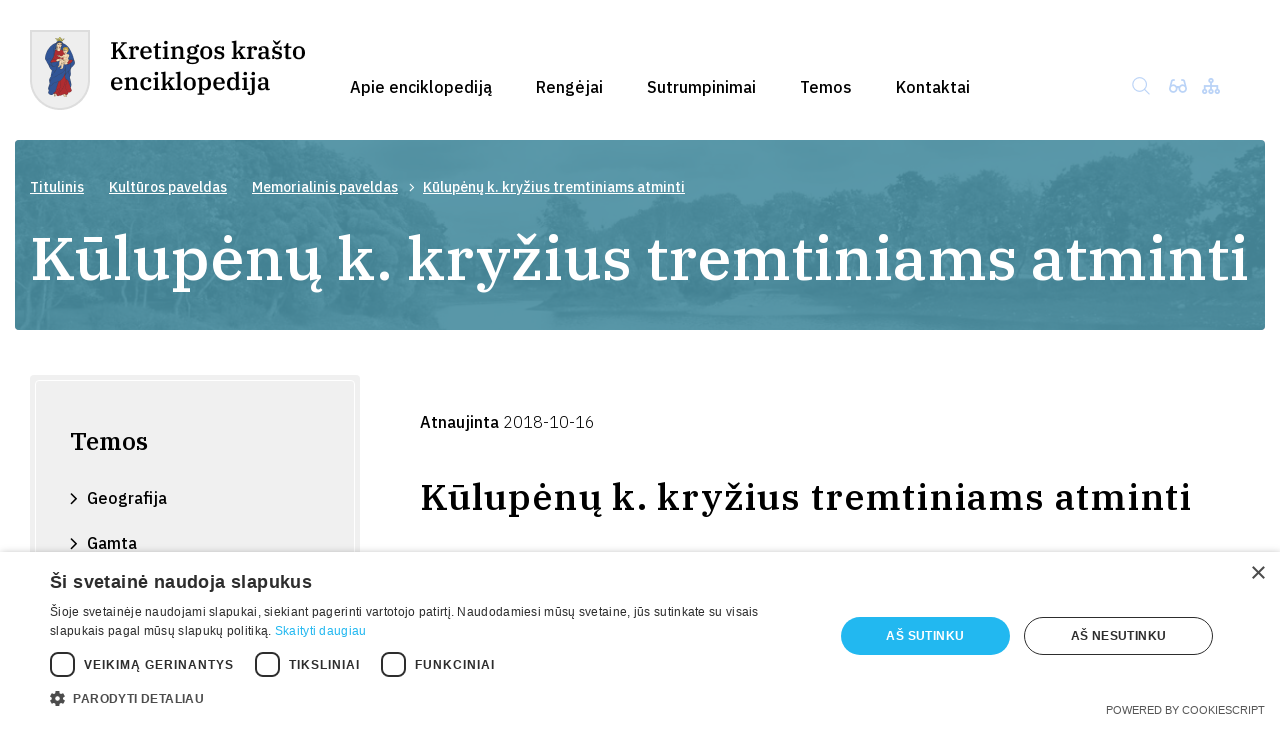

--- FILE ---
content_type: text/html; charset=UTF-8
request_url: https://www.kretingosenciklopedija.lt/kultura/kulturos-paveldas/memorialinis-paveldas/kulupenu-k-kryzius-tremtiniams-atminti/
body_size: 49332
content:
<!DOCTYPE html>
<html lang="lt-LT">
<head>
    <meta charset="UTF-8">
    <title>Kūlupėnų k. kryžius tremtiniams atminti</title>
    <meta name="viewport" content="width=device-width, initial-scale=1.0">
    <meta name='robots' content='index, follow, max-image-preview:large, max-snippet:-1, max-video-preview:-1' />
<script type='text/javascript' charset='UTF-8' data-cs-platform='wordpress' src='https://cdn.cookie-script.com/s/28c827fe7bca8731765dcf782a4148dd.js' id='cookie_script-js-with'></script>
	<!-- This site is optimized with the Yoast SEO plugin v26.8 - https://yoast.com/product/yoast-seo-wordpress/ -->
	<link rel="canonical" href="https://www.kretingosenciklopedija.lt/kultura/kulturos-paveldas/memorialinis-paveldas/kulupenu-k-kryzius-tremtiniams-atminti/" />
	<meta property="og:locale" content="lt_LT" />
	<meta property="og:type" content="article" />
	<meta property="og:title" content="Kūlupėnų k. kryžius tremtiniams atminti - enciklopedija" />
	<meta property="og:description" content="Kūlupėnų k. kryžius tremtiniams atminti 1941–1950 m. iš Kūlupėnų stoties į Sibirą ir kitas sovietų Sąjungos vietoves ištremtiems Kretingos apskrities, 1950–1952 m. – Kretingos ir Salantų rajonų gyventojams bei 67 kūlupėniškiams atminti šalia Kūlupėnų geležinkelio stoties 1989 m. pastatytas Zigmo Krakausko sukurtas kryžius, atidengtas 1990 m. birželio 14 d. 2014 m. pradžioje, tiesiant geležinkelio triukšmo apsaugos [&hellip;]" />
	<meta property="og:url" content="https://www.kretingosenciklopedija.lt/kultura/kulturos-paveldas/memorialinis-paveldas/kulupenu-k-kryzius-tremtiniams-atminti/" />
	<meta property="og:site_name" content="enciklopedija" />
	<meta property="article:modified_time" content="2018-10-16T10:38:59+00:00" />
	<meta name="twitter:card" content="summary_large_image" />
	<meta name="twitter:label1" content="Est. reading time" />
	<meta name="twitter:data1" content="1 minutė" />
	<script type="application/ld+json" class="yoast-schema-graph">{"@context":"https://schema.org","@graph":[{"@type":"WebPage","@id":"https://www.kretingosenciklopedija.lt/kultura/kulturos-paveldas/memorialinis-paveldas/kulupenu-k-kryzius-tremtiniams-atminti/","url":"https://www.kretingosenciklopedija.lt/kultura/kulturos-paveldas/memorialinis-paveldas/kulupenu-k-kryzius-tremtiniams-atminti/","name":"Kūlupėnų k. kryžius tremtiniams atminti - enciklopedija","isPartOf":{"@id":"https://www.kretingosenciklopedija.lt/#website"},"datePublished":"2018-10-16T10:38:29+00:00","dateModified":"2018-10-16T10:38:59+00:00","breadcrumb":{"@id":"https://www.kretingosenciklopedija.lt/kultura/kulturos-paveldas/memorialinis-paveldas/kulupenu-k-kryzius-tremtiniams-atminti/#breadcrumb"},"inLanguage":"lt-LT","potentialAction":[{"@type":"ReadAction","target":["https://www.kretingosenciklopedija.lt/kultura/kulturos-paveldas/memorialinis-paveldas/kulupenu-k-kryzius-tremtiniams-atminti/"]}]},{"@type":"BreadcrumbList","@id":"https://www.kretingosenciklopedija.lt/kultura/kulturos-paveldas/memorialinis-paveldas/kulupenu-k-kryzius-tremtiniams-atminti/#breadcrumb","itemListElement":[{"@type":"ListItem","position":1,"name":"Titulinis","item":"https://www.kretingosenciklopedija.lt/"},{"@type":"ListItem","position":2,"name":"Kultūros paveldas","item":"https://www.kretingosenciklopedija.lt/kultura/kulturos-paveldas/"},{"@type":"ListItem","position":3,"name":"Memorialinis paveldas","item":"https://www.kretingosenciklopedija.lt/kultura/kulturos-paveldas/memorialinis-paveldas/"},{"@type":"ListItem","position":4,"name":"Kūlupėnų k. kryžius tremtiniams atminti"}]},{"@type":"WebSite","@id":"https://www.kretingosenciklopedija.lt/#website","url":"https://www.kretingosenciklopedija.lt/","name":"enciklopedija","description":"Kol kas tik dar vienas WordPress tinklalapis","potentialAction":[{"@type":"SearchAction","target":{"@type":"EntryPoint","urlTemplate":"https://www.kretingosenciklopedija.lt/?s={search_term_string}"},"query-input":{"@type":"PropertyValueSpecification","valueRequired":true,"valueName":"search_term_string"}}],"inLanguage":"lt-LT"}]}</script>
	<!-- / Yoast SEO plugin. -->


<link rel="alternate" title="oEmbed (JSON)" type="application/json+oembed" href="https://www.kretingosenciklopedija.lt/wp-json/oembed/1.0/embed?url=https%3A%2F%2Fwww.kretingosenciklopedija.lt%2Fkultura%2Fkulturos-paveldas%2Fmemorialinis-paveldas%2Fkulupenu-k-kryzius-tremtiniams-atminti%2F" />
<link rel="alternate" title="oEmbed (XML)" type="text/xml+oembed" href="https://www.kretingosenciklopedija.lt/wp-json/oembed/1.0/embed?url=https%3A%2F%2Fwww.kretingosenciklopedija.lt%2Fkultura%2Fkulturos-paveldas%2Fmemorialinis-paveldas%2Fkulupenu-k-kryzius-tremtiniams-atminti%2F&#038;format=xml" />
		<!-- This site uses the Google Analytics by MonsterInsights plugin v9.11.1 - Using Analytics tracking - https://www.monsterinsights.com/ -->
							<script src="//www.googletagmanager.com/gtag/js?id=G-1XNJLBK2QY"  data-cfasync="false" data-wpfc-render="false" type="text/javascript" async></script>
			<script data-cfasync="false" data-wpfc-render="false" type="text/javascript">
				var mi_version = '9.11.1';
				var mi_track_user = true;
				var mi_no_track_reason = '';
								var MonsterInsightsDefaultLocations = {"page_location":"https:\/\/www.kretingosenciklopedija.lt\/kultura\/kulturos-paveldas\/memorialinis-paveldas\/kulupenu-k-kryzius-tremtiniams-atminti\/"};
								if ( typeof MonsterInsightsPrivacyGuardFilter === 'function' ) {
					var MonsterInsightsLocations = (typeof MonsterInsightsExcludeQuery === 'object') ? MonsterInsightsPrivacyGuardFilter( MonsterInsightsExcludeQuery ) : MonsterInsightsPrivacyGuardFilter( MonsterInsightsDefaultLocations );
				} else {
					var MonsterInsightsLocations = (typeof MonsterInsightsExcludeQuery === 'object') ? MonsterInsightsExcludeQuery : MonsterInsightsDefaultLocations;
				}

								var disableStrs = [
										'ga-disable-G-1XNJLBK2QY',
									];

				/* Function to detect opted out users */
				function __gtagTrackerIsOptedOut() {
					for (var index = 0; index < disableStrs.length; index++) {
						if (document.cookie.indexOf(disableStrs[index] + '=true') > -1) {
							return true;
						}
					}

					return false;
				}

				/* Disable tracking if the opt-out cookie exists. */
				if (__gtagTrackerIsOptedOut()) {
					for (var index = 0; index < disableStrs.length; index++) {
						window[disableStrs[index]] = true;
					}
				}

				/* Opt-out function */
				function __gtagTrackerOptout() {
					for (var index = 0; index < disableStrs.length; index++) {
						document.cookie = disableStrs[index] + '=true; expires=Thu, 31 Dec 2099 23:59:59 UTC; path=/';
						window[disableStrs[index]] = true;
					}
				}

				if ('undefined' === typeof gaOptout) {
					function gaOptout() {
						__gtagTrackerOptout();
					}
				}
								window.dataLayer = window.dataLayer || [];

				window.MonsterInsightsDualTracker = {
					helpers: {},
					trackers: {},
				};
				if (mi_track_user) {
					function __gtagDataLayer() {
						dataLayer.push(arguments);
					}

					function __gtagTracker(type, name, parameters) {
						if (!parameters) {
							parameters = {};
						}

						if (parameters.send_to) {
							__gtagDataLayer.apply(null, arguments);
							return;
						}

						if (type === 'event') {
														parameters.send_to = monsterinsights_frontend.v4_id;
							var hookName = name;
							if (typeof parameters['event_category'] !== 'undefined') {
								hookName = parameters['event_category'] + ':' + name;
							}

							if (typeof MonsterInsightsDualTracker.trackers[hookName] !== 'undefined') {
								MonsterInsightsDualTracker.trackers[hookName](parameters);
							} else {
								__gtagDataLayer('event', name, parameters);
							}
							
						} else {
							__gtagDataLayer.apply(null, arguments);
						}
					}

					__gtagTracker('js', new Date());
					__gtagTracker('set', {
						'developer_id.dZGIzZG': true,
											});
					if ( MonsterInsightsLocations.page_location ) {
						__gtagTracker('set', MonsterInsightsLocations);
					}
										__gtagTracker('config', 'G-1XNJLBK2QY', {"forceSSL":"true","link_attribution":"true"} );
										window.gtag = __gtagTracker;										(function () {
						/* https://developers.google.com/analytics/devguides/collection/analyticsjs/ */
						/* ga and __gaTracker compatibility shim. */
						var noopfn = function () {
							return null;
						};
						var newtracker = function () {
							return new Tracker();
						};
						var Tracker = function () {
							return null;
						};
						var p = Tracker.prototype;
						p.get = noopfn;
						p.set = noopfn;
						p.send = function () {
							var args = Array.prototype.slice.call(arguments);
							args.unshift('send');
							__gaTracker.apply(null, args);
						};
						var __gaTracker = function () {
							var len = arguments.length;
							if (len === 0) {
								return;
							}
							var f = arguments[len - 1];
							if (typeof f !== 'object' || f === null || typeof f.hitCallback !== 'function') {
								if ('send' === arguments[0]) {
									var hitConverted, hitObject = false, action;
									if ('event' === arguments[1]) {
										if ('undefined' !== typeof arguments[3]) {
											hitObject = {
												'eventAction': arguments[3],
												'eventCategory': arguments[2],
												'eventLabel': arguments[4],
												'value': arguments[5] ? arguments[5] : 1,
											}
										}
									}
									if ('pageview' === arguments[1]) {
										if ('undefined' !== typeof arguments[2]) {
											hitObject = {
												'eventAction': 'page_view',
												'page_path': arguments[2],
											}
										}
									}
									if (typeof arguments[2] === 'object') {
										hitObject = arguments[2];
									}
									if (typeof arguments[5] === 'object') {
										Object.assign(hitObject, arguments[5]);
									}
									if ('undefined' !== typeof arguments[1].hitType) {
										hitObject = arguments[1];
										if ('pageview' === hitObject.hitType) {
											hitObject.eventAction = 'page_view';
										}
									}
									if (hitObject) {
										action = 'timing' === arguments[1].hitType ? 'timing_complete' : hitObject.eventAction;
										hitConverted = mapArgs(hitObject);
										__gtagTracker('event', action, hitConverted);
									}
								}
								return;
							}

							function mapArgs(args) {
								var arg, hit = {};
								var gaMap = {
									'eventCategory': 'event_category',
									'eventAction': 'event_action',
									'eventLabel': 'event_label',
									'eventValue': 'event_value',
									'nonInteraction': 'non_interaction',
									'timingCategory': 'event_category',
									'timingVar': 'name',
									'timingValue': 'value',
									'timingLabel': 'event_label',
									'page': 'page_path',
									'location': 'page_location',
									'title': 'page_title',
									'referrer' : 'page_referrer',
								};
								for (arg in args) {
																		if (!(!args.hasOwnProperty(arg) || !gaMap.hasOwnProperty(arg))) {
										hit[gaMap[arg]] = args[arg];
									} else {
										hit[arg] = args[arg];
									}
								}
								return hit;
							}

							try {
								f.hitCallback();
							} catch (ex) {
							}
						};
						__gaTracker.create = newtracker;
						__gaTracker.getByName = newtracker;
						__gaTracker.getAll = function () {
							return [];
						};
						__gaTracker.remove = noopfn;
						__gaTracker.loaded = true;
						window['__gaTracker'] = __gaTracker;
					})();
									} else {
										console.log("");
					(function () {
						function __gtagTracker() {
							return null;
						}

						window['__gtagTracker'] = __gtagTracker;
						window['gtag'] = __gtagTracker;
					})();
									}
			</script>
							<!-- / Google Analytics by MonsterInsights -->
		<style id='wp-img-auto-sizes-contain-inline-css' type='text/css'>
img:is([sizes=auto i],[sizes^="auto," i]){contain-intrinsic-size:3000px 1500px}
/*# sourceURL=wp-img-auto-sizes-contain-inline-css */
</style>
<style id='wp-emoji-styles-inline-css' type='text/css'>

	img.wp-smiley, img.emoji {
		display: inline !important;
		border: none !important;
		box-shadow: none !important;
		height: 1em !important;
		width: 1em !important;
		margin: 0 0.07em !important;
		vertical-align: -0.1em !important;
		background: none !important;
		padding: 0 !important;
	}
/*# sourceURL=wp-emoji-styles-inline-css */
</style>
<style id='wp-block-library-inline-css' type='text/css'>
:root{--wp-block-synced-color:#7a00df;--wp-block-synced-color--rgb:122,0,223;--wp-bound-block-color:var(--wp-block-synced-color);--wp-editor-canvas-background:#ddd;--wp-admin-theme-color:#007cba;--wp-admin-theme-color--rgb:0,124,186;--wp-admin-theme-color-darker-10:#006ba1;--wp-admin-theme-color-darker-10--rgb:0,107,160.5;--wp-admin-theme-color-darker-20:#005a87;--wp-admin-theme-color-darker-20--rgb:0,90,135;--wp-admin-border-width-focus:2px}@media (min-resolution:192dpi){:root{--wp-admin-border-width-focus:1.5px}}.wp-element-button{cursor:pointer}:root .has-very-light-gray-background-color{background-color:#eee}:root .has-very-dark-gray-background-color{background-color:#313131}:root .has-very-light-gray-color{color:#eee}:root .has-very-dark-gray-color{color:#313131}:root .has-vivid-green-cyan-to-vivid-cyan-blue-gradient-background{background:linear-gradient(135deg,#00d084,#0693e3)}:root .has-purple-crush-gradient-background{background:linear-gradient(135deg,#34e2e4,#4721fb 50%,#ab1dfe)}:root .has-hazy-dawn-gradient-background{background:linear-gradient(135deg,#faaca8,#dad0ec)}:root .has-subdued-olive-gradient-background{background:linear-gradient(135deg,#fafae1,#67a671)}:root .has-atomic-cream-gradient-background{background:linear-gradient(135deg,#fdd79a,#004a59)}:root .has-nightshade-gradient-background{background:linear-gradient(135deg,#330968,#31cdcf)}:root .has-midnight-gradient-background{background:linear-gradient(135deg,#020381,#2874fc)}:root{--wp--preset--font-size--normal:16px;--wp--preset--font-size--huge:42px}.has-regular-font-size{font-size:1em}.has-larger-font-size{font-size:2.625em}.has-normal-font-size{font-size:var(--wp--preset--font-size--normal)}.has-huge-font-size{font-size:var(--wp--preset--font-size--huge)}.has-text-align-center{text-align:center}.has-text-align-left{text-align:left}.has-text-align-right{text-align:right}.has-fit-text{white-space:nowrap!important}#end-resizable-editor-section{display:none}.aligncenter{clear:both}.items-justified-left{justify-content:flex-start}.items-justified-center{justify-content:center}.items-justified-right{justify-content:flex-end}.items-justified-space-between{justify-content:space-between}.screen-reader-text{border:0;clip-path:inset(50%);height:1px;margin:-1px;overflow:hidden;padding:0;position:absolute;width:1px;word-wrap:normal!important}.screen-reader-text:focus{background-color:#ddd;clip-path:none;color:#444;display:block;font-size:1em;height:auto;left:5px;line-height:normal;padding:15px 23px 14px;text-decoration:none;top:5px;width:auto;z-index:100000}html :where(.has-border-color){border-style:solid}html :where([style*=border-top-color]){border-top-style:solid}html :where([style*=border-right-color]){border-right-style:solid}html :where([style*=border-bottom-color]){border-bottom-style:solid}html :where([style*=border-left-color]){border-left-style:solid}html :where([style*=border-width]){border-style:solid}html :where([style*=border-top-width]){border-top-style:solid}html :where([style*=border-right-width]){border-right-style:solid}html :where([style*=border-bottom-width]){border-bottom-style:solid}html :where([style*=border-left-width]){border-left-style:solid}html :where(img[class*=wp-image-]){height:auto;max-width:100%}:where(figure){margin:0 0 1em}html :where(.is-position-sticky){--wp-admin--admin-bar--position-offset:var(--wp-admin--admin-bar--height,0px)}@media screen and (max-width:600px){html :where(.is-position-sticky){--wp-admin--admin-bar--position-offset:0px}}

/*# sourceURL=wp-block-library-inline-css */
</style><style id='global-styles-inline-css' type='text/css'>
:root{--wp--preset--aspect-ratio--square: 1;--wp--preset--aspect-ratio--4-3: 4/3;--wp--preset--aspect-ratio--3-4: 3/4;--wp--preset--aspect-ratio--3-2: 3/2;--wp--preset--aspect-ratio--2-3: 2/3;--wp--preset--aspect-ratio--16-9: 16/9;--wp--preset--aspect-ratio--9-16: 9/16;--wp--preset--color--black: #000000;--wp--preset--color--cyan-bluish-gray: #abb8c3;--wp--preset--color--white: #ffffff;--wp--preset--color--pale-pink: #f78da7;--wp--preset--color--vivid-red: #cf2e2e;--wp--preset--color--luminous-vivid-orange: #ff6900;--wp--preset--color--luminous-vivid-amber: #fcb900;--wp--preset--color--light-green-cyan: #7bdcb5;--wp--preset--color--vivid-green-cyan: #00d084;--wp--preset--color--pale-cyan-blue: #8ed1fc;--wp--preset--color--vivid-cyan-blue: #0693e3;--wp--preset--color--vivid-purple: #9b51e0;--wp--preset--gradient--vivid-cyan-blue-to-vivid-purple: linear-gradient(135deg,rgb(6,147,227) 0%,rgb(155,81,224) 100%);--wp--preset--gradient--light-green-cyan-to-vivid-green-cyan: linear-gradient(135deg,rgb(122,220,180) 0%,rgb(0,208,130) 100%);--wp--preset--gradient--luminous-vivid-amber-to-luminous-vivid-orange: linear-gradient(135deg,rgb(252,185,0) 0%,rgb(255,105,0) 100%);--wp--preset--gradient--luminous-vivid-orange-to-vivid-red: linear-gradient(135deg,rgb(255,105,0) 0%,rgb(207,46,46) 100%);--wp--preset--gradient--very-light-gray-to-cyan-bluish-gray: linear-gradient(135deg,rgb(238,238,238) 0%,rgb(169,184,195) 100%);--wp--preset--gradient--cool-to-warm-spectrum: linear-gradient(135deg,rgb(74,234,220) 0%,rgb(151,120,209) 20%,rgb(207,42,186) 40%,rgb(238,44,130) 60%,rgb(251,105,98) 80%,rgb(254,248,76) 100%);--wp--preset--gradient--blush-light-purple: linear-gradient(135deg,rgb(255,206,236) 0%,rgb(152,150,240) 100%);--wp--preset--gradient--blush-bordeaux: linear-gradient(135deg,rgb(254,205,165) 0%,rgb(254,45,45) 50%,rgb(107,0,62) 100%);--wp--preset--gradient--luminous-dusk: linear-gradient(135deg,rgb(255,203,112) 0%,rgb(199,81,192) 50%,rgb(65,88,208) 100%);--wp--preset--gradient--pale-ocean: linear-gradient(135deg,rgb(255,245,203) 0%,rgb(182,227,212) 50%,rgb(51,167,181) 100%);--wp--preset--gradient--electric-grass: linear-gradient(135deg,rgb(202,248,128) 0%,rgb(113,206,126) 100%);--wp--preset--gradient--midnight: linear-gradient(135deg,rgb(2,3,129) 0%,rgb(40,116,252) 100%);--wp--preset--font-size--small: 13px;--wp--preset--font-size--medium: 20px;--wp--preset--font-size--large: 36px;--wp--preset--font-size--x-large: 42px;--wp--preset--spacing--20: 0.44rem;--wp--preset--spacing--30: 0.67rem;--wp--preset--spacing--40: 1rem;--wp--preset--spacing--50: 1.5rem;--wp--preset--spacing--60: 2.25rem;--wp--preset--spacing--70: 3.38rem;--wp--preset--spacing--80: 5.06rem;--wp--preset--shadow--natural: 6px 6px 9px rgba(0, 0, 0, 0.2);--wp--preset--shadow--deep: 12px 12px 50px rgba(0, 0, 0, 0.4);--wp--preset--shadow--sharp: 6px 6px 0px rgba(0, 0, 0, 0.2);--wp--preset--shadow--outlined: 6px 6px 0px -3px rgb(255, 255, 255), 6px 6px rgb(0, 0, 0);--wp--preset--shadow--crisp: 6px 6px 0px rgb(0, 0, 0);}:where(.is-layout-flex){gap: 0.5em;}:where(.is-layout-grid){gap: 0.5em;}body .is-layout-flex{display: flex;}.is-layout-flex{flex-wrap: wrap;align-items: center;}.is-layout-flex > :is(*, div){margin: 0;}body .is-layout-grid{display: grid;}.is-layout-grid > :is(*, div){margin: 0;}:where(.wp-block-columns.is-layout-flex){gap: 2em;}:where(.wp-block-columns.is-layout-grid){gap: 2em;}:where(.wp-block-post-template.is-layout-flex){gap: 1.25em;}:where(.wp-block-post-template.is-layout-grid){gap: 1.25em;}.has-black-color{color: var(--wp--preset--color--black) !important;}.has-cyan-bluish-gray-color{color: var(--wp--preset--color--cyan-bluish-gray) !important;}.has-white-color{color: var(--wp--preset--color--white) !important;}.has-pale-pink-color{color: var(--wp--preset--color--pale-pink) !important;}.has-vivid-red-color{color: var(--wp--preset--color--vivid-red) !important;}.has-luminous-vivid-orange-color{color: var(--wp--preset--color--luminous-vivid-orange) !important;}.has-luminous-vivid-amber-color{color: var(--wp--preset--color--luminous-vivid-amber) !important;}.has-light-green-cyan-color{color: var(--wp--preset--color--light-green-cyan) !important;}.has-vivid-green-cyan-color{color: var(--wp--preset--color--vivid-green-cyan) !important;}.has-pale-cyan-blue-color{color: var(--wp--preset--color--pale-cyan-blue) !important;}.has-vivid-cyan-blue-color{color: var(--wp--preset--color--vivid-cyan-blue) !important;}.has-vivid-purple-color{color: var(--wp--preset--color--vivid-purple) !important;}.has-black-background-color{background-color: var(--wp--preset--color--black) !important;}.has-cyan-bluish-gray-background-color{background-color: var(--wp--preset--color--cyan-bluish-gray) !important;}.has-white-background-color{background-color: var(--wp--preset--color--white) !important;}.has-pale-pink-background-color{background-color: var(--wp--preset--color--pale-pink) !important;}.has-vivid-red-background-color{background-color: var(--wp--preset--color--vivid-red) !important;}.has-luminous-vivid-orange-background-color{background-color: var(--wp--preset--color--luminous-vivid-orange) !important;}.has-luminous-vivid-amber-background-color{background-color: var(--wp--preset--color--luminous-vivid-amber) !important;}.has-light-green-cyan-background-color{background-color: var(--wp--preset--color--light-green-cyan) !important;}.has-vivid-green-cyan-background-color{background-color: var(--wp--preset--color--vivid-green-cyan) !important;}.has-pale-cyan-blue-background-color{background-color: var(--wp--preset--color--pale-cyan-blue) !important;}.has-vivid-cyan-blue-background-color{background-color: var(--wp--preset--color--vivid-cyan-blue) !important;}.has-vivid-purple-background-color{background-color: var(--wp--preset--color--vivid-purple) !important;}.has-black-border-color{border-color: var(--wp--preset--color--black) !important;}.has-cyan-bluish-gray-border-color{border-color: var(--wp--preset--color--cyan-bluish-gray) !important;}.has-white-border-color{border-color: var(--wp--preset--color--white) !important;}.has-pale-pink-border-color{border-color: var(--wp--preset--color--pale-pink) !important;}.has-vivid-red-border-color{border-color: var(--wp--preset--color--vivid-red) !important;}.has-luminous-vivid-orange-border-color{border-color: var(--wp--preset--color--luminous-vivid-orange) !important;}.has-luminous-vivid-amber-border-color{border-color: var(--wp--preset--color--luminous-vivid-amber) !important;}.has-light-green-cyan-border-color{border-color: var(--wp--preset--color--light-green-cyan) !important;}.has-vivid-green-cyan-border-color{border-color: var(--wp--preset--color--vivid-green-cyan) !important;}.has-pale-cyan-blue-border-color{border-color: var(--wp--preset--color--pale-cyan-blue) !important;}.has-vivid-cyan-blue-border-color{border-color: var(--wp--preset--color--vivid-cyan-blue) !important;}.has-vivid-purple-border-color{border-color: var(--wp--preset--color--vivid-purple) !important;}.has-vivid-cyan-blue-to-vivid-purple-gradient-background{background: var(--wp--preset--gradient--vivid-cyan-blue-to-vivid-purple) !important;}.has-light-green-cyan-to-vivid-green-cyan-gradient-background{background: var(--wp--preset--gradient--light-green-cyan-to-vivid-green-cyan) !important;}.has-luminous-vivid-amber-to-luminous-vivid-orange-gradient-background{background: var(--wp--preset--gradient--luminous-vivid-amber-to-luminous-vivid-orange) !important;}.has-luminous-vivid-orange-to-vivid-red-gradient-background{background: var(--wp--preset--gradient--luminous-vivid-orange-to-vivid-red) !important;}.has-very-light-gray-to-cyan-bluish-gray-gradient-background{background: var(--wp--preset--gradient--very-light-gray-to-cyan-bluish-gray) !important;}.has-cool-to-warm-spectrum-gradient-background{background: var(--wp--preset--gradient--cool-to-warm-spectrum) !important;}.has-blush-light-purple-gradient-background{background: var(--wp--preset--gradient--blush-light-purple) !important;}.has-blush-bordeaux-gradient-background{background: var(--wp--preset--gradient--blush-bordeaux) !important;}.has-luminous-dusk-gradient-background{background: var(--wp--preset--gradient--luminous-dusk) !important;}.has-pale-ocean-gradient-background{background: var(--wp--preset--gradient--pale-ocean) !important;}.has-electric-grass-gradient-background{background: var(--wp--preset--gradient--electric-grass) !important;}.has-midnight-gradient-background{background: var(--wp--preset--gradient--midnight) !important;}.has-small-font-size{font-size: var(--wp--preset--font-size--small) !important;}.has-medium-font-size{font-size: var(--wp--preset--font-size--medium) !important;}.has-large-font-size{font-size: var(--wp--preset--font-size--large) !important;}.has-x-large-font-size{font-size: var(--wp--preset--font-size--x-large) !important;}
/*# sourceURL=global-styles-inline-css */
</style>

<style id='classic-theme-styles-inline-css' type='text/css'>
/*! This file is auto-generated */
.wp-block-button__link{color:#fff;background-color:#32373c;border-radius:9999px;box-shadow:none;text-decoration:none;padding:calc(.667em + 2px) calc(1.333em + 2px);font-size:1.125em}.wp-block-file__button{background:#32373c;color:#fff;text-decoration:none}
/*# sourceURL=/wp-includes/css/classic-themes.min.css */
</style>
<link rel='stylesheet' id='mailerlite_forms.css-css' href='https://www.kretingosenciklopedija.lt/wp-content/plugins/official-mailerlite-sign-up-forms/assets/css/mailerlite_forms.css?ver=1.7.18' type='text/css' media='all' />
<link rel='stylesheet' id='reset-css' href='https://www.kretingosenciklopedija.lt/wp-content/themes/enciklopedija/assets/css/reset.css?ver=6.9' type='text/css' media='all' />
<link rel='stylesheet' id='gridlex-css' href='https://www.kretingosenciklopedija.lt/wp-content/themes/enciklopedija/assets/css/gridlex.min.css?ver=6.9' type='text/css' media='all' />
<link rel='stylesheet' id='select2-css' href='https://www.kretingosenciklopedija.lt/wp-content/themes/enciklopedija/assets/css/select2.min.css?ver=6.9' type='text/css' media='all' />
<link rel='stylesheet' id='slick-theme-css' href='https://www.kretingosenciklopedija.lt/wp-content/themes/enciklopedija/assets/css/slick-theme.css?ver=6.9' type='text/css' media='all' />
<link rel='stylesheet' id='slick-css' href='https://www.kretingosenciklopedija.lt/wp-content/themes/enciklopedija/assets/css/slick.css?ver=6.9' type='text/css' media='all' />
<link rel='stylesheet' id='main-css-css' href='https://www.kretingosenciklopedija.lt/wp-content/themes/enciklopedija/assets/css/styles.css?ver=6.9' type='text/css' media='all' />
<script type="text/javascript" src="https://www.kretingosenciklopedija.lt/wp-content/plugins/google-analytics-for-wordpress/assets/js/frontend-gtag.min.js?ver=9.11.1" id="monsterinsights-frontend-script-js" async="async" data-wp-strategy="async"></script>
<script data-cfasync="false" data-wpfc-render="false" type="text/javascript" id='monsterinsights-frontend-script-js-extra'>/* <![CDATA[ */
var monsterinsights_frontend = {"js_events_tracking":"true","download_extensions":"doc,pdf,ppt,zip,xls,docx,pptx,xlsx","inbound_paths":"[{\"path\":\"\\\/go\\\/\",\"label\":\"affiliate\"},{\"path\":\"\\\/recommend\\\/\",\"label\":\"affiliate\"}]","home_url":"https:\/\/www.kretingosenciklopedija.lt","hash_tracking":"false","v4_id":"G-1XNJLBK2QY"};/* ]]> */
</script>
<script type="text/javascript" src="https://www.kretingosenciklopedija.lt/wp-content/themes/enciklopedija/assets/js/jquery-3.3.1.js?ver=6.9" id="jquery-js"></script>
<script type="text/javascript" src="https://www.kretingosenciklopedija.lt/wp-content/themes/enciklopedija/assets/js/select2.min.js?ver=6.9" id="select-js"></script>
<script type="text/javascript" id="js_main-js-extra">
/* <![CDATA[ */
var example_ajax_obj = {"ajaxurl":"https://www.kretingosenciklopedija.lt/wp-admin/admin-ajax.php"};
//# sourceURL=js_main-js-extra
/* ]]> */
</script>
<script type="text/javascript" src="https://www.kretingosenciklopedija.lt/wp-content/themes/enciklopedija/assets/js/slick.js?ver=6.9" id="js_main-js"></script>
<script type="text/javascript" src="https://www.kretingosenciklopedija.lt/wp-content/themes/enciklopedija/assets/js/mousetrap.min.js?ver=6.9" id="hot-keys-js"></script>
<script type="text/javascript" src="https://www.kretingosenciklopedija.lt/wp-includes/js/jquery/ui/core.min.js?ver=1.13.3" id="jquery-ui-core-js"></script>
<script type="text/javascript" src="https://www.kretingosenciklopedija.lt/wp-includes/js/jquery/ui/datepicker.min.js?ver=1.13.3" id="jquery-ui-datepicker-js"></script>
<script type="text/javascript" id="jquery-ui-datepicker-js-after">
/* <![CDATA[ */
jQuery(function(jQuery){jQuery.datepicker.setDefaults({"closeText":"U\u017edaryti","currentText":"\u0160iandien","monthNames":["sausio","vasario","kovo","baland\u017eio","gegu\u017e\u0117s","bir\u017eelio","liepos","rugpj\u016b\u010dio","rugs\u0117jo","spalio","lapkri\u010dio","gruod\u017eio"],"monthNamesShort":["Sau","Vas","Kov","Bal","Geg","Bir","Lie","Rgp","Rgs","Spa","Lap","Gru"],"nextText":"Toliau","prevText":"Ankstesnis","dayNames":["Sekmadienis","Pirmadienis","Antradienis","Tre\u010diadienis","Ketvirtadienis","Penktadienis","\u0160e\u0161tadienis"],"dayNamesShort":["Sk","Pr","An","Tr","Kt","Pn","\u0160t"],"dayNamesMin":["S","Pr","A","T","K","Pn","\u0160"],"dateFormat":"yy MM d","firstDay":1,"isRTL":false});});
//# sourceURL=jquery-ui-datepicker-js-after
/* ]]> */
</script>
<script type="text/javascript" src="https://www.kretingosenciklopedija.lt/wp-content/themes/enciklopedija/assets/js/main.js?ver=6.9" id="kretvb-js-js"></script>
<link rel="https://api.w.org/" href="https://www.kretingosenciklopedija.lt/wp-json/" /><link rel="EditURI" type="application/rsd+xml" title="RSD" href="https://www.kretingosenciklopedija.lt/xmlrpc.php?rsd" />
<meta name="generator" content="WordPress 6.9" />
<link rel='shortlink' href='https://www.kretingosenciklopedija.lt/?p=1148' />
        <!-- MailerLite Universal -->
        <script>
            (function(w,d,e,u,f,l,n){w[f]=w[f]||function(){(w[f].q=w[f].q||[])
                .push(arguments);},l=d.createElement(e),l.async=1,l.src=u,
                n=d.getElementsByTagName(e)[0],n.parentNode.insertBefore(l,n);})
            (window,document,'script','https://assets.mailerlite.com/js/universal.js','ml');
            ml('account', '652731');
            ml('enablePopups', true);
        </script>
        <!-- End MailerLite Universal -->
        </head>
<body class="">
<div class="wrapper">
<header class="header header--encyclopedia">
    <a href="https://www.kretingosenciklopedija.lt" class="logo">
        <img src="https://www.kretingosenciklopedija.lt/wp-content/themes/enciklopedija/assets/img/enciklopedijos-logo.png;">
        <img src="https://www.kretingosenciklopedija.lt/wp-content/themes/enciklopedija/assets/img/enciklopedijos-logo-hover.png;">
    </a>
    <div class="header__container">
        <div class="header__block">
            <div class="web-search"><span class="web-search-icon"></span>
                <form class="web-search-form" method="get" action="/">
                    <input class="web-search-input" type="text" name="s">
                    <input class="web-search-send" type="submit" value="Ieškoti"/>
                </form>
            </div>
            <a href="https://www.kretingosenciklopedija.lt/versija-neigaliesiems/" class="limited">

            </a>
            <a href="https://www.kretingosenciklopedija.lt/puslapio-medis/" class="sitemap">

            </a>
        </div>
        <div class="burger">
            <span></span>
            <span></span>
            <span></span>
            <span></span>
        </div>
        <ul class="navigation">
                                        
                                        
                    

                    <li>
                                                <a href="https://www.kretingosenciklopedija.lt/apie-enciklopedija/" >
                            <span>Apie enciklopediją</span>

                        </a>

                                                    <div class="sub-menu-block  sub-menu-block-alot  sub-menu-block--imageless">
                                                                    <div class="sub-menu-block-text">Elektroninis leidinys Kretingos krašto enciklopedija – populiariai parašytų, gausiai iliustruotų straipsnių rinkinys apie Kretingą ir jos kraštą nuo seniausių laikų iki dabar.  Joje pateikiama susisteminta informacija turėtų būti naudinga ne tik kretingiškiams, bet ir visos Lietuvos žmonėms, išeiviams, besidomintiems Kretingos krašto istorija, kultūra, gamta, nusipelniusių žmonių gyvenimais ir kt.
Elektroninio leidinio formatas pritaikytas išmaniesiems įrenginiams.</div>
                                
                                                                                            </div>
                        
                    </li>

                
                                        
                    

                    <li>
                                                <a href="https://www.kretingosenciklopedija.lt/rengejai/" >
                            <span>Rengėjai</span>

                        </a>

                                                    <div class="sub-menu-block  sub-menu-block--imageless">
                                                                    <div class="sub-menu-block-text">Kretingos krašto enciklopedijos kūrimą remia Kretingos rajono savivaldybė, projektą rengė ir įgyvendina Kretingos rajono savivaldybės M. Valančiaus viešoji biblioteka.
Enciklopedijos rengėjai tikisi, jog internete paskelbta kraštotyros medžiaga bus įdomi visiems, besidomintiems Kretingos kraštu, padės įgyti daugiau istorinių žinių bei šiandien aktualios informacijos, atskleis Kretingos rajono savitumą ir taps naudinga informacine-pažintine priemone turistams bei svečiams.</div>
                                
                                                                                            </div>
                        
                    </li>

                
                                        
                    

                    <li>
                                                <a href="https://www.kretingosenciklopedija.lt/sutrumpinimai/" >
                            <span>Sutrumpinimai</span>

                        </a>

                                                    <div class="sub-menu-block  sub-menu-block-alot  sub-menu-block--imageless">
                                                                    <div class="sub-menu-block-text">Dažnai vartojami žodžiai, žodžių junginiai, įvairūs pavadinimai elektroninio leidinio straipsniuose yra trumpinami. Kretingos krašto enciklopedijoje pateikiamas tekstuose naudojamų sutrumpinimų žodynas.</div>
                                
                                                                                            </div>
                        
                    </li>

                
                                        
                    

                    <li>
                                                    <span class="plus"></span>
                                                <a href="https://www.kretingosenciklopedija.lt/geografija/" >
                            <span>Temos</span>

                        </a>

                                                    <div class="sub-menu-block  sub-menu-block-alot  sub-menu-block--imageless">
                                                                    <div class="sub-menu-block-text">Enciklopedijos turinį sudaro straipsnių rinkinys, iliustruotas nuotraukomis ir (arba) vaizdo įrašų medžiaga. Pagal tematiką jis suskirstytas į 10 pagrindinių kategorijų (temų): gamta, geografija, kultūra, religija, švietimas, sportas, sveikata, visuomenė, verslas ir istorija. Enciklopedijoje ypač daug informacijos yra Kretingos kultūros paveldo tema.</div>
                                
                                                                    <ul id="menu-kategoriju-menu" class="menu"><li id="menu-item-159" class="locations-geografija menu-item menu-item-type-post_type menu-item-object-page menu-item-has-children menu-item-159"><a href="https://www.kretingosenciklopedija.lt/geografija/">Geografija</a>
<ul class="sub-menu">
	<li id="menu-item-190" class="menu-parent-id-0 menu-item menu-item-type-custom menu-item-object-custom menu-item-has-children menu-item-190"><a href="https://www.kretingosenciklopedija.lt/geografija/geologine-ir-geomorfine-apzvalga/">Geologinė ir geomorfinė apžvalga</a>
	<ul class="sub-menu">
		<li id="menu-item-197" class="menu-parent-id-190 menu-item menu-item-type-custom menu-item-object-custom menu-item-197"><a href="https://www.kretingosenciklopedija.lt/geografija/geologine-ir-geomorfine-apzvalga/geologine-paleografine-praeitis/">Geologinė-paleografinė praeitis</a></li>
		<li id="menu-item-214" class="menu-parent-id-190 menu-item menu-item-type-custom menu-item-object-custom menu-item-214"><a href="https://www.kretingosenciklopedija.lt/geografija/geologine-ir-geomorfine-apzvalga/stambieji-reljefo-bruozai/">Stambieji reljefo bruožai</a></li>
		<li id="menu-item-215" class="menu-parent-id-190 menu-item menu-item-type-custom menu-item-object-custom menu-item-215"><a href="https://www.kretingosenciklopedija.lt/geografija/geologine-ir-geomorfine-apzvalga/siuolaikiniai-procesai/">Šiuolaikiniai procesai</a></li>
		<li id="menu-item-216" class="menu-parent-id-190 menu-item menu-item-type-custom menu-item-object-custom menu-item-216"><a href="https://www.kretingosenciklopedija.lt/geografija/geologine-ir-geomorfine-apzvalga/naudingosios-iskasenos/">Naudingosios iškasenos</a></li>
	</ul>
</li>
	<li id="menu-item-217" class="menu-parent-id-0 menu-item menu-item-type-custom menu-item-object-custom menu-item-has-children menu-item-217"><a href="https://www.kretingosenciklopedija.lt/geografija/rajono-administracinis-teritorinis-suskirstymas-ir-valdymas/">Rajono administracinis-teritorinis suskirstymas ir valdymas</a>
	<ul class="sub-menu">
		<li id="menu-item-218" class="menu-parent-id-217 menu-item menu-item-type-custom menu-item-object-custom menu-item-has-children menu-item-218"><a href="https://www.kretingosenciklopedija.lt/geografija/rajono-administracinis-teritorinis-suskirstymas-ir-valdymas/seniunijos-seniunaitijos/">Seniūnijos, seniūnaitijos, jų gyvenvietės</a>
		<ul class="sub-menu">
			<li id="menu-item-219" class="menu-parent-id-218 menu-item menu-item-type-custom menu-item-object-custom menu-item-has-children menu-item-219"><a href="https://www.kretingosenciklopedija.lt/geografija/rajono-administracinis-teritorinis-suskirstymas-ir-valdymas/seniunijos-seniunaitijos/darbenu-seniunija-ir-kaimai/">Darbėnų seniūnija ir kaimai</a>
			<ul class="sub-menu">
				<li id="menu-item-351" class="menu-parent-id-219 menu-item menu-item-type-custom menu-item-object-custom menu-item-351"><a href="https://www.kretingosenciklopedija.lt/geografija/rajono-administracinis-teritorinis-suskirstymas-ir-valdymas/seniunijos-seniunaitijos/darbenu-seniunija-ir-kaimai/akmenaliu-kaimas/">Akmenalių kaimas</a></li>
				<li id="menu-item-364" class="menu-parent-id-219 menu-item menu-item-type-custom menu-item-object-custom menu-item-364"><a href="https://www.kretingosenciklopedija.lt/geografija/rajono-administracinis-teritorinis-suskirstymas-ir-valdymas/seniunijos-seniunaitijos/darbenu-seniunija-ir-kaimai/auksudzio-kaimas/">Auksūdžio kaimas</a></li>
				<li id="menu-item-365" class="menu-parent-id-219 menu-item menu-item-type-custom menu-item-object-custom menu-item-365"><a href="https://www.kretingosenciklopedija.lt/geografija/rajono-administracinis-teritorinis-suskirstymas-ir-valdymas/seniunijos-seniunaitijos/darbenu-seniunija-ir-kaimai/barkeliu-kaimas/">Barkelių kaimas</a></li>
				<li id="menu-item-366" class="menu-parent-id-219 menu-item menu-item-type-custom menu-item-object-custom menu-item-366"><a href="https://www.kretingosenciklopedija.lt/geografija/rajono-administracinis-teritorinis-suskirstymas-ir-valdymas/seniunijos-seniunaitijos/darbenu-seniunija-ir-kaimai/benaiciu-kaimas/">Benaičių kaimas</a></li>
				<li id="menu-item-394" class="menu-parent-id-219 menu-item menu-item-type-custom menu-item-object-custom menu-item-394"><a href="https://www.kretingosenciklopedija.lt/geografija/rajono-administracinis-teritorinis-suskirstymas-ir-valdymas/seniunijos-seniunaitijos/darbenu-seniunija-ir-kaimai/darataiciu-kaimas/">Darataičių kaimas</a></li>
				<li id="menu-item-395" class="menu-parent-id-219 menu-item menu-item-type-custom menu-item-object-custom menu-item-395"><a href="https://www.kretingosenciklopedija.lt/geografija/rajono-administracinis-teritorinis-suskirstymas-ir-valdymas/seniunijos-seniunaitijos/darbenu-seniunija-ir-kaimai/daubenu-kaimas/">Daubėnų kaimas</a></li>
				<li id="menu-item-396" class="menu-parent-id-219 menu-item menu-item-type-custom menu-item-object-custom menu-item-396"><a href="https://www.kretingosenciklopedija.lt/geografija/rajono-administracinis-teritorinis-suskirstymas-ir-valdymas/seniunijos-seniunaitijos/darbenu-seniunija-ir-kaimai/dirgalio-kaimas/">Dirgalio kaimas</a></li>
				<li id="menu-item-397" class="menu-parent-id-219 menu-item menu-item-type-custom menu-item-object-custom menu-item-397"><a href="https://www.kretingosenciklopedija.lt/geografija/rajono-administracinis-teritorinis-suskirstymas-ir-valdymas/seniunijos-seniunaitijos/darbenu-seniunija-ir-kaimai/drumulio-kaimas/">Drumulio kaimas</a></li>
				<li id="menu-item-398" class="menu-parent-id-219 menu-item menu-item-type-custom menu-item-object-custom menu-item-398"><a href="https://www.kretingosenciklopedija.lt/geografija/rajono-administracinis-teritorinis-suskirstymas-ir-valdymas/seniunijos-seniunaitijos/darbenu-seniunija-ir-kaimai/gruslaukes-kaimas/">Grūšlaukės kaimas</a></li>
				<li id="menu-item-399" class="menu-parent-id-219 menu-item menu-item-type-custom menu-item-object-custom menu-item-399"><a href="https://www.kretingosenciklopedija.lt/geografija/rajono-administracinis-teritorinis-suskirstymas-ir-valdymas/seniunijos-seniunaitijos/darbenu-seniunija-ir-kaimai/ilginiu-kaimas/">Ilginių kaimas</a></li>
				<li id="menu-item-400" class="menu-parent-id-219 menu-item menu-item-type-custom menu-item-object-custom menu-item-400"><a href="https://www.kretingosenciklopedija.lt/geografija/rajono-administracinis-teritorinis-suskirstymas-ir-valdymas/seniunijos-seniunaitijos/darbenu-seniunija-ir-kaimai/joskaudu-kaimas/">Joskaudų kaimas</a></li>
				<li id="menu-item-401" class="menu-parent-id-219 menu-item menu-item-type-custom menu-item-object-custom menu-item-401"><a href="https://www.kretingosenciklopedija.lt/geografija/rajono-administracinis-teritorinis-suskirstymas-ir-valdymas/seniunijos-seniunaitijos/darbenu-seniunija-ir-kaimai/juzumu-kaimas/">Juzumų kaimas</a></li>
				<li id="menu-item-402" class="menu-parent-id-219 menu-item menu-item-type-custom menu-item-object-custom menu-item-402"><a href="https://www.kretingosenciklopedija.lt/geografija/rajono-administracinis-teritorinis-suskirstymas-ir-valdymas/seniunijos-seniunaitijos/darbenu-seniunija-ir-kaimai/kadagynu-kaimas/">Kadagynų kaimas</a></li>
				<li id="menu-item-403" class="menu-parent-id-219 menu-item menu-item-type-custom menu-item-object-custom menu-item-403"><a href="https://www.kretingosenciklopedija.lt/geografija/rajono-administracinis-teritorinis-suskirstymas-ir-valdymas/seniunijos-seniunaitijos/darbenu-seniunija-ir-kaimai/kalgrauziu-kaimas/">Kalgraužių kaimas</a></li>
				<li id="menu-item-404" class="menu-parent-id-219 menu-item menu-item-type-custom menu-item-object-custom menu-item-404"><a href="https://www.kretingosenciklopedija.lt/geografija/rajono-administracinis-teritorinis-suskirstymas-ir-valdymas/seniunijos-seniunaitijos/darbenu-seniunija-ir-kaimai/kasuciu-kaimas/">Kašučių kaimas</a></li>
				<li id="menu-item-405" class="menu-parent-id-219 menu-item menu-item-type-custom menu-item-object-custom menu-item-405"><a href="https://www.kretingosenciklopedija.lt/geografija/rajono-administracinis-teritorinis-suskirstymas-ir-valdymas/seniunijos-seniunaitijos/darbenu-seniunija-ir-kaimai/kiaupiskiu-kaimas/">Kiaupiškių kaimas</a></li>
				<li id="menu-item-406" class="menu-parent-id-219 menu-item menu-item-type-custom menu-item-object-custom menu-item-406"><a href="https://www.kretingosenciklopedija.lt/geografija/rajono-administracinis-teritorinis-suskirstymas-ir-valdymas/seniunijos-seniunaitijos/darbenu-seniunija-ir-kaimai/kumpiku-kaimas/">Kumpikų kaimas</a></li>
				<li id="menu-item-407" class="menu-parent-id-219 menu-item menu-item-type-custom menu-item-object-custom menu-item-407"><a href="https://www.kretingosenciklopedija.lt/geografija/rajono-administracinis-teritorinis-suskirstymas-ir-valdymas/seniunijos-seniunaitijos/darbenu-seniunija-ir-kaimai/latveliu-kaimas/">Latvelių kaimas</a></li>
				<li id="menu-item-408" class="menu-parent-id-219 menu-item menu-item-type-custom menu-item-object-custom menu-item-408"><a href="https://www.kretingosenciklopedija.lt/geografija/rajono-administracinis-teritorinis-suskirstymas-ir-valdymas/seniunijos-seniunaitijos/darbenu-seniunija-ir-kaimai/laukzemes-kaimas/">Laukžemės kaimas</a></li>
				<li id="menu-item-409" class="menu-parent-id-219 menu-item menu-item-type-custom menu-item-object-custom menu-item-409"><a href="https://www.kretingosenciklopedija.lt/geografija/rajono-administracinis-teritorinis-suskirstymas-ir-valdymas/seniunijos-seniunaitijos/darbenu-seniunija-ir-kaimai/lazdininku-kaimas/">Lazdininkų kaimas</a></li>
				<li id="menu-item-410" class="menu-parent-id-219 menu-item menu-item-type-custom menu-item-object-custom menu-item-410"><a href="https://www.kretingosenciklopedija.lt/geografija/rajono-administracinis-teritorinis-suskirstymas-ir-valdymas/seniunijos-seniunaitijos/darbenu-seniunija-ir-kaimai/lendimu-kaimas/">Lendimų kaimas</a></li>
				<li id="menu-item-411" class="menu-parent-id-219 menu-item menu-item-type-custom menu-item-object-custom menu-item-411"><a href="https://www.kretingosenciklopedija.lt/geografija/rajono-administracinis-teritorinis-suskirstymas-ir-valdymas/seniunijos-seniunaitijos/darbenu-seniunija-ir-kaimai/maloniskiu-kaimas/">Maloniškių kaimas</a></li>
				<li id="menu-item-412" class="menu-parent-id-219 menu-item menu-item-type-custom menu-item-object-custom menu-item-412"><a href="https://www.kretingosenciklopedija.lt/geografija/rajono-administracinis-teritorinis-suskirstymas-ir-valdymas/seniunijos-seniunaitijos/darbenu-seniunija-ir-kaimai/monciu-kaimas/">Mončių kaimas</a></li>
				<li id="menu-item-413" class="menu-parent-id-219 menu-item menu-item-type-custom menu-item-object-custom menu-item-413"><a href="https://www.kretingosenciklopedija.lt/geografija/rajono-administracinis-teritorinis-suskirstymas-ir-valdymas/seniunijos-seniunaitijos/darbenu-seniunija-ir-kaimai/mazonu-kaimas/">Mažonų kaimas</a></li>
				<li id="menu-item-414" class="menu-parent-id-219 menu-item menu-item-type-custom menu-item-object-custom menu-item-414"><a href="https://www.kretingosenciklopedija.lt/geografija/rajono-administracinis-teritorinis-suskirstymas-ir-valdymas/seniunijos-seniunaitijos/darbenu-seniunija-ir-kaimai/mazuciu-kaimas/">Mažučių kaimas</a></li>
				<li id="menu-item-415" class="menu-parent-id-219 menu-item menu-item-type-custom menu-item-object-custom menu-item-415"><a href="https://www.kretingosenciklopedija.lt/geografija/rajono-administracinis-teritorinis-suskirstymas-ir-valdymas/seniunijos-seniunaitijos/darbenu-seniunija-ir-kaimai/medomiskiu-kaimas/">Medomiškių kaimas</a></li>
				<li id="menu-item-416" class="menu-parent-id-219 menu-item menu-item-type-custom menu-item-object-custom menu-item-416"><a href="https://www.kretingosenciklopedija.lt/geografija/rajono-administracinis-teritorinis-suskirstymas-ir-valdymas/seniunijos-seniunaitijos/darbenu-seniunija-ir-kaimai/medsarkiu-kaimas/">Medšarkių kaimas</a></li>
				<li id="menu-item-417" class="menu-parent-id-219 menu-item menu-item-type-custom menu-item-object-custom menu-item-417"><a href="https://www.kretingosenciklopedija.lt/geografija/rajono-administracinis-teritorinis-suskirstymas-ir-valdymas/seniunijos-seniunaitijos/darbenu-seniunija-ir-kaimai/naujosios-ipilties-kaimas/">Naujosios Įpilties kaimas</a></li>
				<li id="menu-item-418" class="menu-parent-id-219 menu-item menu-item-type-custom menu-item-object-custom menu-item-418"><a href="https://www.kretingosenciklopedija.lt/geografija/rajono-administracinis-teritorinis-suskirstymas-ir-valdymas/seniunijos-seniunaitijos/darbenu-seniunija-ir-kaimai/nausedu-kaimas/">Nausėdų kaimas</a></li>
				<li id="menu-item-419" class="menu-parent-id-219 menu-item menu-item-type-custom menu-item-object-custom menu-item-419"><a href="https://www.kretingosenciklopedija.lt/geografija/rajono-administracinis-teritorinis-suskirstymas-ir-valdymas/seniunijos-seniunaitijos/darbenu-seniunija-ir-kaimai/pasertupio-kaimas/">Pasertupio kaimas</a></li>
				<li id="menu-item-420" class="menu-parent-id-219 menu-item menu-item-type-custom menu-item-object-custom menu-item-420"><a href="https://www.kretingosenciklopedija.lt/geografija/rajono-administracinis-teritorinis-suskirstymas-ir-valdymas/seniunijos-seniunaitijos/darbenu-seniunija-ir-kaimai/peldziu-kaimas/">Peldžių kaimas</a></li>
				<li id="menu-item-421" class="menu-parent-id-219 menu-item menu-item-type-custom menu-item-object-custom menu-item-421"><a href="https://www.kretingosenciklopedija.lt/geografija/rajono-administracinis-teritorinis-suskirstymas-ir-valdymas/seniunijos-seniunaitijos/darbenu-seniunija-ir-kaimai/pelekiu-kaimas/">Pelėkių kaimas</a></li>
				<li id="menu-item-422" class="menu-parent-id-219 menu-item menu-item-type-custom menu-item-object-custom menu-item-422"><a href="https://www.kretingosenciklopedija.lt/geografija/rajono-administracinis-teritorinis-suskirstymas-ir-valdymas/seniunijos-seniunaitijos/darbenu-seniunija-ir-kaimai/ploksciu-kaimas/">Plokščių kaimas</a></li>
				<li id="menu-item-423" class="menu-parent-id-219 menu-item menu-item-type-custom menu-item-object-custom menu-item-423"><a href="https://www.kretingosenciklopedija.lt/geografija/rajono-administracinis-teritorinis-suskirstymas-ir-valdymas/seniunijos-seniunaitijos/darbenu-seniunija-ir-kaimai/prudgalio-kaimas/">Prūdgalio kaimas</a></li>
				<li id="menu-item-424" class="menu-parent-id-219 menu-item menu-item-type-custom menu-item-object-custom menu-item-424"><a href="https://www.kretingosenciklopedija.lt/geografija/rajono-administracinis-teritorinis-suskirstymas-ir-valdymas/seniunijos-seniunaitijos/darbenu-seniunija-ir-kaimai/sausdravu-kaimas/">Sausdravų kaimas</a></li>
				<li id="menu-item-425" class="menu-parent-id-219 menu-item menu-item-type-custom menu-item-object-custom menu-item-425"><a href="https://www.kretingosenciklopedija.lt/geografija/rajono-administracinis-teritorinis-suskirstymas-ir-valdymas/seniunijos-seniunaitijos/darbenu-seniunija-ir-kaimai/senosios-ipilties-kaimas/">Senosios Įpilties kaimas</a></li>
				<li id="menu-item-426" class="menu-parent-id-219 menu-item menu-item-type-custom menu-item-object-custom menu-item-426"><a href="https://www.kretingosenciklopedija.lt/geografija/rajono-administracinis-teritorinis-suskirstymas-ir-valdymas/seniunijos-seniunaitijos/darbenu-seniunija-ir-kaimai/sudenu-kaimas/">Sūdėnų kaimas</a></li>
				<li id="menu-item-427" class="menu-parent-id-219 menu-item menu-item-type-custom menu-item-object-custom menu-item-427"><a href="https://www.kretingosenciklopedija.lt/geografija/rajono-administracinis-teritorinis-suskirstymas-ir-valdymas/seniunijos-seniunaitijos/darbenu-seniunija-ir-kaimai/slaveitu-kaimas/">Šlaveitų kaimas</a></li>
				<li id="menu-item-428" class="menu-parent-id-219 menu-item menu-item-type-custom menu-item-object-custom menu-item-428"><a href="https://www.kretingosenciklopedija.lt/geografija/rajono-administracinis-teritorinis-suskirstymas-ir-valdymas/seniunijos-seniunaitijos/darbenu-seniunija-ir-kaimai/sukes-kaimas/">Šukės kaimas</a></li>
				<li id="menu-item-429" class="menu-parent-id-219 menu-item menu-item-type-custom menu-item-object-custom menu-item-429"><a href="https://www.kretingosenciklopedija.lt/geografija/rajono-administracinis-teritorinis-suskirstymas-ir-valdymas/seniunijos-seniunaitijos/darbenu-seniunija-ir-kaimai/uzparkasiu-kaimas/">Užparkasių kaimas</a></li>
				<li id="menu-item-430" class="menu-parent-id-219 menu-item menu-item-type-custom menu-item-object-custom menu-item-430"><a href="https://www.kretingosenciklopedija.lt/geografija/rajono-administracinis-teritorinis-suskirstymas-ir-valdymas/seniunijos-seniunaitijos/darbenu-seniunija-ir-kaimai/vaineikiu-kaimas/">Vaineikių kaimas</a></li>
				<li id="menu-item-431" class="menu-parent-id-219 menu-item menu-item-type-custom menu-item-object-custom menu-item-431"><a href="https://www.kretingosenciklopedija.lt/geografija/rajono-administracinis-teritorinis-suskirstymas-ir-valdymas/seniunijos-seniunaitijos/darbenu-seniunija-ir-kaimai/vaineikiu-medsedziu-kaimas/">Vaineikių Medsėdžių kaimas</a></li>
				<li id="menu-item-432" class="menu-parent-id-219 menu-item menu-item-type-custom menu-item-object-custom menu-item-432"><a href="https://www.kretingosenciklopedija.lt/geografija/rajono-administracinis-teritorinis-suskirstymas-ir-valdymas/seniunijos-seniunaitijos/darbenu-seniunija-ir-kaimai/zelviu-kaimas/">Želvių kaimas</a></li>
				<li id="menu-item-433" class="menu-parent-id-219 menu-item menu-item-type-custom menu-item-object-custom menu-item-433"><a href="https://www.kretingosenciklopedija.lt/geografija/rajono-administracinis-teritorinis-suskirstymas-ir-valdymas/seniunijos-seniunaitijos/darbenu-seniunija-ir-kaimai/zyneliu-kaimas/">Žynelių kaimas</a></li>
				<li id="menu-item-434" class="menu-parent-id-219 menu-item menu-item-type-custom menu-item-object-custom menu-item-434"><a href="https://www.kretingosenciklopedija.lt/geografija/rajono-administracinis-teritorinis-suskirstymas-ir-valdymas/seniunijos-seniunaitijos/darbenu-seniunija-ir-kaimai/ziogeliu-kaimas/">Žiogelių kaimas</a></li>
				<li id="menu-item-4022" class="menu-parent-id-219 menu-item menu-item-type-custom menu-item-object-custom menu-item-4022"><a href="https://www.kretingosenciklopedija.lt/geografija/rajono-administracinis-teritorinis-suskirstymas-ir-valdymas/seniunijos-seniunaitijos/darbenu-seniunija-ir-kaimai/naujuku-kaimas/">Naujukų kaimas (išnykęs kaimas)</a></li>
				<li id="menu-item-4034" class="menu-parent-id-219 menu-item menu-item-type-custom menu-item-object-custom menu-item-4034"><a href="https://www.kretingosenciklopedija.lt/geografija/rajono-administracinis-teritorinis-suskirstymas-ir-valdymas/seniunijos-seniunaitijos/darbenu-seniunija-ir-kaimai/pirkuliu-kaimas/">Pirkulių kaimas (išnykęs kaimas)</a></li>
				<li id="menu-item-4035" class="menu-parent-id-219 menu-item menu-item-type-custom menu-item-object-custom menu-item-4035"><a href="https://www.kretingosenciklopedija.lt/geografija/rajono-administracinis-teritorinis-suskirstymas-ir-valdymas/seniunijos-seniunaitijos/darbenu-seniunija-ir-kaimai/ubagiskiu-kaimas/">Ubagiškių kaimas (išnykęs kaimas)</a></li>
			</ul>
</li>
			<li id="menu-item-344" class="menu-parent-id-218 menu-item menu-item-type-custom menu-item-object-custom menu-item-has-children menu-item-344"><a href="https://www.kretingosenciklopedija.lt/geografija/rajono-administracinis-teritorinis-suskirstymas-ir-valdymas/seniunijos-seniunaitijos/imbares-seniunija-ir-kaimai/">Imbarės seniūnija ir kaimai</a>
			<ul class="sub-menu">
				<li id="menu-item-436" class="menu-parent-id-344 menu-item menu-item-type-custom menu-item-object-custom menu-item-436"><a href="https://www.kretingosenciklopedija.lt/geografija/rajono-administracinis-teritorinis-suskirstymas-ir-valdymas/seniunijos-seniunaitijos/imbares-seniunija-ir-kaimai/alko-alkos-kaimas/">Alko (Alkos) kaimas</a></li>
				<li id="menu-item-437" class="menu-parent-id-344 menu-item menu-item-type-custom menu-item-object-custom menu-item-437"><a href="https://www.kretingosenciklopedija.lt/geografija/rajono-administracinis-teritorinis-suskirstymas-ir-valdymas/seniunijos-seniunaitijos/imbares-seniunija-ir-kaimai/bajoraliu-kaimas/">Bajoralių kaimas</a></li>
				<li id="menu-item-438" class="menu-parent-id-344 menu-item menu-item-type-custom menu-item-object-custom menu-item-438"><a href="https://www.kretingosenciklopedija.lt/geografija/rajono-administracinis-teritorinis-suskirstymas-ir-valdymas/seniunijos-seniunaitijos/imbares-seniunija-ir-kaimai/bargalio-kaimas/">Bargalio kaimas</a></li>
				<li id="menu-item-439" class="menu-parent-id-344 menu-item menu-item-type-custom menu-item-object-custom menu-item-439"><a href="https://www.kretingosenciklopedija.lt/geografija/rajono-administracinis-teritorinis-suskirstymas-ir-valdymas/seniunijos-seniunaitijos/imbares-seniunija-ir-kaimai/barzdziu-kaimas/">Barzdžių kaimas</a></li>
				<li id="menu-item-440" class="menu-parent-id-344 menu-item menu-item-type-custom menu-item-object-custom menu-item-440"><a href="https://www.kretingosenciklopedija.lt/geografija/rajono-administracinis-teritorinis-suskirstymas-ir-valdymas/seniunijos-seniunaitijos/imbares-seniunija-ir-kaimai/barzdziu-medsedziu-kaimas/">Barzdžių Medsėdžiu kaimas</a></li>
				<li id="menu-item-441" class="menu-parent-id-344 menu-item menu-item-type-custom menu-item-object-custom menu-item-441"><a href="https://www.kretingosenciklopedija.lt/geografija/rajono-administracinis-teritorinis-suskirstymas-ir-valdymas/seniunijos-seniunaitijos/imbares-seniunija-ir-kaimai/dvaralio-kaimas/">Dvaralio kaimas</a></li>
				<li id="menu-item-442" class="menu-parent-id-344 menu-item menu-item-type-custom menu-item-object-custom menu-item-442"><a href="https://www.kretingosenciklopedija.lt/geografija/rajono-administracinis-teritorinis-suskirstymas-ir-valdymas/seniunijos-seniunaitijos/imbares-seniunija-ir-kaimai/erlenu-kaimas/">Erlėnų kaimas</a></li>
				<li id="menu-item-443" class="menu-parent-id-344 menu-item menu-item-type-custom menu-item-object-custom menu-item-443"><a href="https://www.kretingosenciklopedija.lt/geografija/rajono-administracinis-teritorinis-suskirstymas-ir-valdymas/seniunijos-seniunaitijos/imbares-seniunija-ir-kaimai/gaivaliskes-kaimas/">Gaivališkės kaimas</a></li>
				<li id="menu-item-444" class="menu-parent-id-344 menu-item menu-item-type-custom menu-item-object-custom menu-item-444"><a href="https://www.kretingosenciklopedija.lt/geografija/rajono-administracinis-teritorinis-suskirstymas-ir-valdymas/seniunijos-seniunaitijos/imbares-seniunija-ir-kaimai/gargzdeles-kaimas/">Gargždelės kaimas</a></li>
				<li id="menu-item-445" class="menu-parent-id-344 menu-item menu-item-type-custom menu-item-object-custom menu-item-445"><a href="https://www.kretingosenciklopedija.lt/geografija/rajono-administracinis-teritorinis-suskirstymas-ir-valdymas/seniunijos-seniunaitijos/imbares-seniunija-ir-kaimai/gedgaudziu-kaimas/">Gedgaudžių kaimas</a></li>
				<li id="menu-item-446" class="menu-parent-id-344 menu-item menu-item-type-custom menu-item-object-custom menu-item-446"><a href="https://www.kretingosenciklopedija.lt/geografija/rajono-administracinis-teritorinis-suskirstymas-ir-valdymas/seniunijos-seniunaitijos/imbares-seniunija-ir-kaimai/imbares-kaimas/">Imbarės kaimas</a></li>
				<li id="menu-item-447" class="menu-parent-id-344 menu-item menu-item-type-custom menu-item-object-custom menu-item-447"><a href="https://www.kretingosenciklopedija.lt/geografija/rajono-administracinis-teritorinis-suskirstymas-ir-valdymas/seniunijos-seniunaitijos/imbares-seniunija-ir-kaimai/jakstaiciu-kaimas/">Jakštaičių kaimas</a></li>
				<li id="menu-item-448" class="menu-parent-id-344 menu-item menu-item-type-custom menu-item-object-custom menu-item-448"><a href="https://www.kretingosenciklopedija.lt/geografija/rajono-administracinis-teritorinis-suskirstymas-ir-valdymas/seniunijos-seniunaitijos/imbares-seniunija-ir-kaimai/juodupenu-kaimas/">Juodupėnų kaimas</a></li>
				<li id="menu-item-449" class="menu-parent-id-344 menu-item menu-item-type-custom menu-item-object-custom menu-item-449"><a href="https://www.kretingosenciklopedija.lt/geografija/rajono-administracinis-teritorinis-suskirstymas-ir-valdymas/seniunijos-seniunaitijos/imbares-seniunija-ir-kaimai/kadagyno-kaimas/">Kadagyno kaimas</a></li>
				<li id="menu-item-450" class="menu-parent-id-344 menu-item menu-item-type-custom menu-item-object-custom menu-item-450"><a href="https://www.kretingosenciklopedija.lt/geografija/rajono-administracinis-teritorinis-suskirstymas-ir-valdymas/seniunijos-seniunaitijos/imbares-seniunija-ir-kaimai/kalnalio-kaimas/">Kalnalio kaimas</a></li>
				<li id="menu-item-451" class="menu-parent-id-344 menu-item menu-item-type-custom menu-item-object-custom menu-item-451"><a href="https://www.kretingosenciklopedija.lt/geografija/rajono-administracinis-teritorinis-suskirstymas-ir-valdymas/seniunijos-seniunaitijos/imbares-seniunija-ir-kaimai/kalniskiu-kaimas/">Kalniškių kaimas</a></li>
				<li id="menu-item-452" class="menu-parent-id-344 menu-item menu-item-type-custom menu-item-object-custom menu-item-452"><a href="https://www.kretingosenciklopedija.lt/geografija/rajono-administracinis-teritorinis-suskirstymas-ir-valdymas/seniunijos-seniunaitijos/imbares-seniunija-ir-kaimai/klausgalvu-kaimas/">Klausgalvų kaimas</a></li>
				<li id="menu-item-453" class="menu-parent-id-344 menu-item menu-item-type-custom menu-item-object-custom menu-item-453"><a href="https://www.kretingosenciklopedija.lt/geografija/rajono-administracinis-teritorinis-suskirstymas-ir-valdymas/seniunijos-seniunaitijos/imbares-seniunija-ir-kaimai/klecininku-kaimas/">Klecininkų kaimas</a></li>
				<li id="menu-item-454" class="menu-parent-id-344 menu-item menu-item-type-custom menu-item-object-custom menu-item-454"><a href="https://www.kretingosenciklopedija.lt/geografija/rajono-administracinis-teritorinis-suskirstymas-ir-valdymas/seniunijos-seniunaitijos/imbares-seniunija-ir-kaimai/laiviu-kaimas/">Laivių kaimas</a></li>
				<li id="menu-item-455" class="menu-parent-id-344 menu-item menu-item-type-custom menu-item-object-custom menu-item-455"><a href="https://www.kretingosenciklopedija.lt/geografija/rajono-administracinis-teritorinis-suskirstymas-ir-valdymas/seniunijos-seniunaitijos/imbares-seniunija-ir-kaimai/leliunu-kaimas/">Leliūnų kaimas</a></li>
				<li id="menu-item-456" class="menu-parent-id-344 menu-item menu-item-type-custom menu-item-object-custom menu-item-456"><a href="https://www.kretingosenciklopedija.lt/geografija/rajono-administracinis-teritorinis-suskirstymas-ir-valdymas/seniunijos-seniunaitijos/imbares-seniunija-ir-kaimai/mazuju-zalimu-kaimas/">Mažųjų Žalimų kaimas</a></li>
				<li id="menu-item-457" class="menu-parent-id-344 menu-item menu-item-type-custom menu-item-object-custom menu-item-457"><a href="https://www.kretingosenciklopedija.lt/geografija/rajono-administracinis-teritorinis-suskirstymas-ir-valdymas/seniunijos-seniunaitijos/imbares-seniunija-ir-kaimai/narmantu-kaimas/">Narmantų kaimas</a></li>
				<li id="menu-item-458" class="menu-parent-id-344 menu-item menu-item-type-custom menu-item-object-custom menu-item-458"><a href="https://www.kretingosenciklopedija.lt/geografija/rajono-administracinis-teritorinis-suskirstymas-ir-valdymas/seniunijos-seniunaitijos/imbares-seniunija-ir-kaimai/nerepu-kaimas/">Nerėpų kaimas</a></li>
				<li id="menu-item-459" class="menu-parent-id-344 menu-item menu-item-type-custom menu-item-object-custom menu-item-459"><a href="https://www.kretingosenciklopedija.lt/geografija/rajono-administracinis-teritorinis-suskirstymas-ir-valdymas/seniunijos-seniunaitijos/imbares-seniunija-ir-kaimai/pesciu-kaimas/">Pesčių kaimas</a></li>
				<li id="menu-item-460" class="menu-parent-id-344 menu-item menu-item-type-custom menu-item-object-custom menu-item-460"><a href="https://www.kretingosenciklopedija.lt/geografija/rajono-administracinis-teritorinis-suskirstymas-ir-valdymas/seniunijos-seniunaitijos/imbares-seniunija-ir-kaimai/reketes-kaimas/">Reketės kaimas</a></li>
				<li id="menu-item-461" class="menu-parent-id-344 menu-item menu-item-type-custom menu-item-object-custom menu-item-461"><a href="https://www.kretingosenciklopedija.lt/geografija/rajono-administracinis-teritorinis-suskirstymas-ir-valdymas/seniunijos-seniunaitijos/imbares-seniunija-ir-kaimai/skaudaliu-kaimas/">Skaudalių kaimas</a></li>
				<li id="menu-item-462" class="menu-parent-id-344 menu-item menu-item-type-custom menu-item-object-custom menu-item-462"><a href="https://www.kretingosenciklopedija.lt/geografija/rajono-administracinis-teritorinis-suskirstymas-ir-valdymas/seniunijos-seniunaitijos/imbares-seniunija-ir-kaimai/saucikiu-kaimas/">Šaučikių kaimas</a></li>
				<li id="menu-item-463" class="menu-parent-id-344 menu-item menu-item-type-custom menu-item-object-custom menu-item-463"><a href="https://www.kretingosenciklopedija.lt/geografija/rajono-administracinis-teritorinis-suskirstymas-ir-valdymas/seniunijos-seniunaitijos/imbares-seniunija-ir-kaimai/tuzu-kaimas/">Tuzų kaimas</a></li>
				<li id="menu-item-464" class="menu-parent-id-344 menu-item menu-item-type-custom menu-item-object-custom menu-item-464"><a href="https://www.kretingosenciklopedija.lt/geografija/rajono-administracinis-teritorinis-suskirstymas-ir-valdymas/seniunijos-seniunaitijos/imbares-seniunija-ir-kaimai/zeimiu-kaimas/">Žeimių kaimas</a></li>
				<li id="menu-item-465" class="menu-parent-id-344 menu-item menu-item-type-custom menu-item-object-custom menu-item-465"><a href="https://www.kretingosenciklopedija.lt/geografija/rajono-administracinis-teritorinis-suskirstymas-ir-valdymas/seniunijos-seniunaitijos/imbares-seniunija-ir-kaimai/zudgalio-kaimas/">Žudgalio kaimas</a></li>
				<li id="menu-item-466" class="menu-parent-id-344 menu-item menu-item-type-custom menu-item-object-custom menu-item-466"><a href="https://www.kretingosenciklopedija.lt/geografija/rajono-administracinis-teritorinis-suskirstymas-ir-valdymas/seniunijos-seniunaitijos/imbares-seniunija-ir-kaimai/zvainiu-kaimas/">Žvainių kaimas</a></li>
				<li id="menu-item-519" class="menu-parent-id-344 menu-item menu-item-type-custom menu-item-object-custom menu-item-519"><a href="https://www.kretingosenciklopedija.lt/geografija/rajono-administracinis-teritorinis-suskirstymas-ir-valdymas/seniunijos-seniunaitijos/imbares-seniunija-ir-kaimai/klausgalvu-medsedziu-kaimas/">Klausgalvų Medsėdžių kaimas (išnykęs kaimas)</a></li>
				<li id="menu-item-4028" class="menu-parent-id-344 menu-item menu-item-type-custom menu-item-object-custom menu-item-4028"><a href="https://www.kretingosenciklopedija.lt/geografija/rajono-administracinis-teritorinis-suskirstymas-ir-valdymas/seniunijos-seniunaitijos/imbares-seniunija-ir-kaimai/dvarcininku-kaimas/">Dvarčininkų kaimas (išnykęs kaimas)</a></li>
				<li id="menu-item-4030" class="menu-parent-id-344 menu-item menu-item-type-custom menu-item-object-custom menu-item-4030"><a href="https://www.kretingosenciklopedija.lt/geografija/rajono-administracinis-teritorinis-suskirstymas-ir-valdymas/seniunijos-seniunaitijos/imbares-seniunija-ir-kaimai/jurgaiciu-kaimas/">Jurgaičių kaimas (išnykęs kaimas)</a></li>
				<li id="menu-item-4036" class="menu-parent-id-344 menu-item menu-item-type-custom menu-item-object-custom menu-item-4036"><a href="https://www.kretingosenciklopedija.lt/geografija/rajono-administracinis-teritorinis-suskirstymas-ir-valdymas/seniunijos-seniunaitijos/imbares-seniunija-ir-kaimai/urbaiciu-kaimas/">Urbaičių kaimas (išnykęs kaimas)</a></li>
				<li id="menu-item-4040" class="menu-parent-id-344 menu-item menu-item-type-custom menu-item-object-custom menu-item-4040"><a href="https://www.kretingosenciklopedija.lt/geografija/rajono-administracinis-teritorinis-suskirstymas-ir-valdymas/seniunijos-seniunaitijos/imbares-seniunija-ir-kaimai/kirksiu-kaimas/">Kirkšių kaimas (išnykęs kaimas)</a></li>
				<li id="menu-item-4080" class="menu-parent-id-344 menu-item menu-item-type-custom menu-item-object-custom menu-item-4080"><a href="https://www.kretingosenciklopedija.lt/geografija/rajono-administracinis-teritorinis-suskirstymas-ir-valdymas/seniunijos-seniunaitijos/imbares-seniunija-ir-kaimai/perkunkaimio-perkunu-kaimas-isnykes-kaimas/">Perkūnkaimio (Perkūnų) kaimas (išnykęs kaimas)</a></li>
			</ul>
</li>
			<li id="menu-item-345" class="menu-parent-id-218 menu-item menu-item-type-custom menu-item-object-custom menu-item-has-children menu-item-345"><a href="https://www.kretingosenciklopedija.lt/geografija/rajono-administracinis-teritorinis-suskirstymas-ir-valdymas/seniunijos-seniunaitijos/kartenos-seniunija-ir-kaimai/">Kartenos seniūnija ir kaimai</a>
			<ul class="sub-menu">
				<li id="menu-item-467" class="menu-parent-id-345 menu-item menu-item-type-custom menu-item-object-custom menu-item-467"><a href="https://www.kretingosenciklopedija.lt/geografija/rajono-administracinis-teritorinis-suskirstymas-ir-valdymas/seniunijos-seniunaitijos/kartenos-seniunija-ir-kaimai/abaku-kaimas/">Abakų kaimas</a></li>
				<li id="menu-item-468" class="menu-parent-id-345 menu-item menu-item-type-custom menu-item-object-custom menu-item-468"><a href="https://www.kretingosenciklopedija.lt/geografija/rajono-administracinis-teritorinis-suskirstymas-ir-valdymas/seniunijos-seniunaitijos/kartenos-seniunija-ir-kaimai/anuziu-kaimas/">Anužių kaimas</a></li>
				<li id="menu-item-469" class="menu-parent-id-345 menu-item menu-item-type-custom menu-item-object-custom menu-item-469"><a href="https://www.kretingosenciklopedija.lt/geografija/rajono-administracinis-teritorinis-suskirstymas-ir-valdymas/seniunijos-seniunaitijos/kartenos-seniunija-ir-kaimai/balsiskiu-kaimas/">Balsiškių kaimas</a></li>
				<li id="menu-item-470" class="menu-parent-id-345 menu-item menu-item-type-custom menu-item-object-custom menu-item-470"><a href="https://www.kretingosenciklopedija.lt/geografija/rajono-administracinis-teritorinis-suskirstymas-ir-valdymas/seniunijos-seniunaitijos/kartenos-seniunija-ir-kaimai/cigonaliu-kaimas/">Cigonalių kaimas</a></li>
				<li id="menu-item-471" class="menu-parent-id-345 menu-item menu-item-type-custom menu-item-object-custom menu-item-471"><a href="https://www.kretingosenciklopedija.lt/geografija/rajono-administracinis-teritorinis-suskirstymas-ir-valdymas/seniunijos-seniunaitijos/kartenos-seniunija-ir-kaimai/dauginciu-kaimas/">Dauginčių kaimas</a></li>
				<li id="menu-item-472" class="menu-parent-id-345 menu-item menu-item-type-custom menu-item-object-custom menu-item-472"><a href="https://www.kretingosenciklopedija.lt/geografija/rajono-administracinis-teritorinis-suskirstymas-ir-valdymas/seniunijos-seniunaitijos/kartenos-seniunija-ir-kaimai/eituciu-kaimas/">Eitučių kaimas</a></li>
				<li id="menu-item-473" class="menu-parent-id-345 menu-item menu-item-type-custom menu-item-object-custom menu-item-473"><a href="https://www.kretingosenciklopedija.lt/geografija/rajono-administracinis-teritorinis-suskirstymas-ir-valdymas/seniunijos-seniunaitijos/kartenos-seniunija-ir-kaimai/gauduciu-kaimas/">Gaudučių kaimas</a></li>
				<li id="menu-item-474" class="menu-parent-id-345 menu-item menu-item-type-custom menu-item-object-custom menu-item-474"><a href="https://www.kretingosenciklopedija.lt/geografija/rajono-administracinis-teritorinis-suskirstymas-ir-valdymas/seniunijos-seniunaitijos/kartenos-seniunija-ir-kaimai/gintaru-kaimas/">Gintarų kaimas</a></li>
				<li id="menu-item-475" class="menu-parent-id-345 menu-item menu-item-type-custom menu-item-object-custom menu-item-475"><a href="https://www.kretingosenciklopedija.lt/geografija/rajono-administracinis-teritorinis-suskirstymas-ir-valdymas/seniunijos-seniunaitijos/kartenos-seniunija-ir-kaimai/kalniskiu-kaimas/">Kalniškių kaimas</a></li>
				<li id="menu-item-476" class="menu-parent-id-345 menu-item menu-item-type-custom menu-item-object-custom menu-item-476"><a href="https://www.kretingosenciklopedija.lt/geografija/rajono-administracinis-teritorinis-suskirstymas-ir-valdymas/seniunijos-seniunaitijos/kartenos-seniunija-ir-kaimai/lubiu-kaimas/">Lubių kaimas</a></li>
				<li id="menu-item-477" class="menu-parent-id-345 menu-item menu-item-type-custom menu-item-object-custom menu-item-477"><a href="https://www.kretingosenciklopedija.lt/geografija/rajono-administracinis-teritorinis-suskirstymas-ir-valdymas/seniunijos-seniunaitijos/kartenos-seniunija-ir-kaimai/martynaiciu-kaimas/">Martynaičių kaimas</a></li>
				<li id="menu-item-478" class="menu-parent-id-345 menu-item menu-item-type-custom menu-item-object-custom menu-item-478"><a href="https://www.kretingosenciklopedija.lt/geografija/rajono-administracinis-teritorinis-suskirstymas-ir-valdymas/seniunijos-seniunaitijos/kartenos-seniunija-ir-kaimai/peceliu-kaimas/">Pecelių kaimas</a></li>
				<li id="menu-item-479" class="menu-parent-id-345 menu-item menu-item-type-custom menu-item-object-custom menu-item-479"><a href="https://www.kretingosenciklopedija.lt/geografija/rajono-administracinis-teritorinis-suskirstymas-ir-valdymas/seniunijos-seniunaitijos/kartenos-seniunija-ir-kaimai/sakuociu-kaimas/">Sakuočių kaimas</a></li>
				<li id="menu-item-480" class="menu-parent-id-345 menu-item menu-item-type-custom menu-item-object-custom menu-item-480"><a href="https://www.kretingosenciklopedija.lt/geografija/rajono-administracinis-teritorinis-suskirstymas-ir-valdymas/seniunijos-seniunaitijos/kartenos-seniunija-ir-kaimai/velaiciu-kaimas/">Vėlaičių kaimas</a></li>
				<li id="menu-item-481" class="menu-parent-id-345 menu-item menu-item-type-custom menu-item-object-custom menu-item-481"><a href="https://www.kretingosenciklopedija.lt/geografija/rajono-administracinis-teritorinis-suskirstymas-ir-valdymas/seniunijos-seniunaitijos/kartenos-seniunija-ir-kaimai/zadeikiu-kaimas/">Žadeikių kaimas</a></li>
				<li id="menu-item-4037" class="menu-parent-id-345 menu-item menu-item-type-custom menu-item-object-custom menu-item-4037"><a href="https://www.kretingosenciklopedija.lt/geografija/rajono-administracinis-teritorinis-suskirstymas-ir-valdymas/seniunijos-seniunaitijos/kartenos-seniunija-ir-kaimai/lapgaudziu-kaimas/">Lapgaudžių kaimas (išnykęs kaimas)</a></li>
				<li id="menu-item-4087" class="menu-parent-id-345 menu-item menu-item-type-custom menu-item-object-custom menu-item-4087"><a href="https://www.kretingosenciklopedija.lt/geografija/rajono-administracinis-teritorinis-suskirstymas-ir-valdymas/seniunijos-seniunaitijos/kartenos-seniunija-ir-kaimai/kupsiu-kaimas/">Kupšių kaimas</a></li>
			</ul>
</li>
			<li id="menu-item-346" class="menu-parent-id-218 menu-item menu-item-type-custom menu-item-object-custom menu-item-has-children menu-item-346"><a href="https://www.kretingosenciklopedija.lt/geografija/rajono-administracinis-teritorinis-suskirstymas-ir-valdymas/seniunijos-seniunaitijos/kretingos-seniunijos-kaimai/">Kretingos seniūnija ir kaimai</a>
			<ul class="sub-menu">
				<li id="menu-item-482" class="menu-parent-id-346 menu-item menu-item-type-custom menu-item-object-custom menu-item-482"><a href="https://www.kretingosenciklopedija.lt/geografija/rajono-administracinis-teritorinis-suskirstymas-ir-valdymas/seniunijos-seniunaitijos/kretingos-seniunijos-kaimai/ankstakiu-kaimas/">Ankštakių kaimas</a></li>
				<li id="menu-item-483" class="menu-parent-id-346 menu-item menu-item-type-custom menu-item-object-custom menu-item-483"><a href="https://www.kretingosenciklopedija.lt/geografija/rajono-administracinis-teritorinis-suskirstymas-ir-valdymas/seniunijos-seniunaitijos/kretingos-seniunijos-kaimai/daktaru-kaimas/">Daktarų kaimas</a></li>
				<li id="menu-item-484" class="menu-parent-id-346 menu-item menu-item-type-custom menu-item-object-custom menu-item-484"><a href="https://www.kretingosenciklopedija.lt/geografija/rajono-administracinis-teritorinis-suskirstymas-ir-valdymas/seniunijos-seniunaitijos/kretingos-seniunijos-kaimai/daubenu-kaimas-isnykes-kaimas/">Daubėnų kaimas (išnykęs kaimas)</a></li>
				<li id="menu-item-485" class="menu-parent-id-346 menu-item menu-item-type-custom menu-item-object-custom menu-item-485"><a href="https://www.kretingosenciklopedija.lt/geografija/rajono-administracinis-teritorinis-suskirstymas-ir-valdymas/seniunijos-seniunaitijos/kretingos-seniunijos-kaimai/dimitravo-kaimas/">Dimitravo kaimas</a></li>
				<li id="menu-item-486" class="menu-parent-id-346 menu-item menu-item-type-custom menu-item-object-custom menu-item-486"><a href="https://www.kretingosenciklopedija.lt/geografija/rajono-administracinis-teritorinis-suskirstymas-ir-valdymas/seniunijos-seniunaitijos/kretingos-seniunijos-kaimai/duoniu-kaimas-isnykes-kaimas/">Duonių kaimas (išnykęs kaimas)</a></li>
				<li id="menu-item-487" class="menu-parent-id-346 menu-item menu-item-type-custom menu-item-object-custom menu-item-487"><a href="https://www.kretingosenciklopedija.lt/geografija/rajono-administracinis-teritorinis-suskirstymas-ir-valdymas/seniunijos-seniunaitijos/kretingos-seniunijos-kaimai/gencu-kaimas/">Genčų kaimas</a></li>
				<li id="menu-item-488" class="menu-parent-id-346 menu-item menu-item-type-custom menu-item-object-custom menu-item-488"><a href="https://www.kretingosenciklopedija.lt/geografija/rajono-administracinis-teritorinis-suskirstymas-ir-valdymas/seniunijos-seniunaitijos/kretingos-seniunijos-kaimai/gestautu-kaimas/">Gestautų kaimas</a></li>
				<li id="menu-item-489" class="menu-parent-id-346 menu-item menu-item-type-custom menu-item-object-custom menu-item-489"><a href="https://www.kretingosenciklopedija.lt/geografija/rajono-administracinis-teritorinis-suskirstymas-ir-valdymas/seniunijos-seniunaitijos/kretingos-seniunijos-kaimai/gryksiu-kaimas/">Grykšių kaimas</a></li>
				<li id="menu-item-491" class="menu-parent-id-346 menu-item menu-item-type-custom menu-item-object-custom menu-item-491"><a href="https://www.kretingosenciklopedija.lt/geografija/rajono-administracinis-teritorinis-suskirstymas-ir-valdymas/seniunijos-seniunaitijos/kretingos-seniunijos-kaimai/klibiu-kaimas/">Klibių kaimas</a></li>
				<li id="menu-item-492" class="menu-parent-id-346 menu-item menu-item-type-custom menu-item-object-custom menu-item-492"><a href="https://www.kretingosenciklopedija.lt/geografija/rajono-administracinis-teritorinis-suskirstymas-ir-valdymas/seniunijos-seniunaitijos/kretingos-seniunijos-kaimai/kretingsodzio-kaimas/">Kretingsodžio kaimas</a></li>
				<li id="menu-item-493" class="menu-parent-id-346 menu-item menu-item-type-custom menu-item-object-custom menu-item-493"><a href="https://www.kretingosenciklopedija.lt/geografija/rajono-administracinis-teritorinis-suskirstymas-ir-valdymas/seniunijos-seniunaitijos/kretingos-seniunijos-kaimai/kurmaiciu-kaimas/">Kurmaičių kaimas</a></li>
				<li id="menu-item-494" class="menu-parent-id-346 menu-item menu-item-type-custom menu-item-object-custom menu-item-494"><a href="https://www.kretingosenciklopedija.lt/geografija/rajono-administracinis-teritorinis-suskirstymas-ir-valdymas/seniunijos-seniunaitijos/kretingos-seniunijos-kaimai/kveciu-kaimas/">Kvecių kaimas</a></li>
				<li id="menu-item-496" class="menu-parent-id-346 menu-item menu-item-type-custom menu-item-object-custom menu-item-496"><a href="https://www.kretingosenciklopedija.lt/geografija/rajono-administracinis-teritorinis-suskirstymas-ir-valdymas/seniunijos-seniunaitijos/kretingos-seniunijos-kaimai/nagarbiu-kaimas-negarba-isnykes-kaimas/">Nagarbos (Negarbos) kaimas  (išnykęs kaimas)</a></li>
				<li id="menu-item-497" class="menu-parent-id-346 menu-item menu-item-type-custom menu-item-object-custom menu-item-497"><a href="https://www.kretingosenciklopedija.lt/geografija/rajono-administracinis-teritorinis-suskirstymas-ir-valdymas/seniunijos-seniunaitijos/kretingos-seniunijos-kaimai/padvariu-kaimas/">Padvarių kaimas</a></li>
				<li id="menu-item-498" class="menu-parent-id-346 menu-item menu-item-type-custom menu-item-object-custom menu-item-498"><a href="https://www.kretingosenciklopedija.lt/geografija/rajono-administracinis-teritorinis-suskirstymas-ir-valdymas/seniunijos-seniunaitijos/kretingos-seniunijos-kaimai/pajuodupiu-kaimas/">Pajuodupių kaimas</a></li>
				<li id="menu-item-501" class="menu-parent-id-346 menu-item menu-item-type-custom menu-item-object-custom menu-item-501"><a href="https://www.kretingosenciklopedija.lt/geografija/rajono-administracinis-teritorinis-suskirstymas-ir-valdymas/seniunijos-seniunaitijos/kretingos-seniunijos-kaimai/ruginaliu-kaimas-isnykes-kaimas/">Ruginalių kaimas (išnykęs kaimas)</a></li>
				<li id="menu-item-502" class="menu-parent-id-346 menu-item menu-item-type-custom menu-item-object-custom menu-item-502"><a href="https://www.kretingosenciklopedija.lt/geografija/rajono-administracinis-teritorinis-suskirstymas-ir-valdymas/seniunijos-seniunaitijos/kretingos-seniunijos-kaimai/ruginiu-kaimas-isnykes-kaimas/">Ruginių kaimas (išnykęs kaimas)</a></li>
				<li id="menu-item-503" class="menu-parent-id-346 menu-item menu-item-type-custom menu-item-object-custom menu-item-503"><a href="https://www.kretingosenciklopedija.lt/geografija/rajono-administracinis-teritorinis-suskirstymas-ir-valdymas/seniunijos-seniunaitijos/kretingos-seniunijos-kaimai/rudaiciu-kaimas/">Rūdaičių kaimas</a></li>
				<li id="menu-item-504" class="menu-parent-id-346 menu-item menu-item-type-custom menu-item-object-custom menu-item-504"><a href="https://www.kretingosenciklopedija.lt/geografija/rajono-administracinis-teritorinis-suskirstymas-ir-valdymas/seniunijos-seniunaitijos/kretingos-seniunijos-kaimai/senku-kaimas/">Senkų kaimas</a></li>
				<li id="menu-item-505" class="menu-parent-id-346 menu-item menu-item-type-custom menu-item-object-custom menu-item-505"><a href="https://www.kretingosenciklopedija.lt/geografija/rajono-administracinis-teritorinis-suskirstymas-ir-valdymas/seniunijos-seniunaitijos/kretingos-seniunijos-kaimai/sungailu-kaimas/">Sungailų kaimas (išnykęs kaimas)</a></li>
				<li id="menu-item-506" class="menu-parent-id-346 menu-item menu-item-type-custom menu-item-object-custom menu-item-506"><a href="https://www.kretingosenciklopedija.lt/geografija/rajono-administracinis-teritorinis-suskirstymas-ir-valdymas/seniunijos-seniunaitijos/kretingos-seniunijos-kaimai/tarvydu-kaimas/">Tarvydų kaimas</a></li>
				<li id="menu-item-507" class="menu-parent-id-346 menu-item menu-item-type-custom menu-item-object-custom menu-item-507"><a href="https://www.kretingosenciklopedija.lt/geografija/rajono-administracinis-teritorinis-suskirstymas-ir-valdymas/seniunijos-seniunaitijos/kretingos-seniunijos-kaimai/tinteliu-kaimas/">Tintelių kaimas</a></li>
				<li id="menu-item-508" class="menu-parent-id-346 menu-item menu-item-type-custom menu-item-object-custom menu-item-508"><a href="https://www.kretingosenciklopedija.lt/geografija/rajono-administracinis-teritorinis-suskirstymas-ir-valdymas/seniunijos-seniunaitijos/kretingos-seniunijos-kaimai/traidziu-kaimas/">Traidžių kaimas</a></li>
				<li id="menu-item-509" class="menu-parent-id-346 menu-item menu-item-type-custom menu-item-object-custom menu-item-509"><a href="https://www.kretingosenciklopedija.lt/geografija/rajono-administracinis-teritorinis-suskirstymas-ir-valdymas/seniunijos-seniunaitijos/kretingos-seniunijos-kaimai/tubausiu-kaimas/">Tūbausių kaimas</a></li>
				<li id="menu-item-510" class="menu-parent-id-346 menu-item menu-item-type-custom menu-item-object-custom menu-item-510"><a href="https://www.kretingosenciklopedija.lt/geografija/rajono-administracinis-teritorinis-suskirstymas-ir-valdymas/seniunijos-seniunaitijos/kretingos-seniunijos-kaimai/uzpelkiu-kaimas/">Užpelkių kaimas</a></li>
				<li id="menu-item-513" class="menu-parent-id-346 menu-item menu-item-type-custom menu-item-object-custom menu-item-513"><a href="https://www.kretingosenciklopedija.lt/geografija/rajono-administracinis-teritorinis-suskirstymas-ir-valdymas/seniunijos-seniunaitijos/kretingos-seniunijos-kaimai/voveraiciu-kaimas/">Voveraičių kaimas</a></li>
				<li id="menu-item-514" class="menu-parent-id-346 menu-item menu-item-type-custom menu-item-object-custom menu-item-514"><a href="https://www.kretingosenciklopedija.lt/geografija/rajono-administracinis-teritorinis-suskirstymas-ir-valdymas/seniunijos-seniunaitijos/kretingos-seniunijos-kaimai/zibininku-kaimas/">Žibininkų kaimas</a></li>
			</ul>
</li>
			<li id="menu-item-347" class="menu-parent-id-218 menu-item menu-item-type-custom menu-item-object-custom menu-item-has-children menu-item-347"><a href="https://www.kretingosenciklopedija.lt/geografija/rajono-administracinis-teritorinis-suskirstymas-ir-valdymas/seniunijos-seniunaitijos/kulupenu-seniunija-ir-kaimai/">Kūlupėnų seniūnija ir kaimai</a>
			<ul class="sub-menu">
				<li id="menu-item-515" class="menu-parent-id-347 menu-item menu-item-type-custom menu-item-object-custom menu-item-515"><a href="https://www.kretingosenciklopedija.lt/geografija/rajono-administracinis-teritorinis-suskirstymas-ir-valdymas/seniunijos-seniunaitijos/kulupenu-seniunija-ir-kaimai/asteikiu-kaimas/">Asteikių kaimas</a></li>
				<li id="menu-item-516" class="menu-parent-id-347 menu-item menu-item-type-custom menu-item-object-custom menu-item-516"><a href="https://www.kretingosenciklopedija.lt/geografija/rajono-administracinis-teritorinis-suskirstymas-ir-valdymas/seniunijos-seniunaitijos/kulupenu-seniunija-ir-kaimai/aukstkalviu-kaimas/">Aukštkalvių kaimas</a></li>
				<li id="menu-item-517" class="menu-parent-id-347 menu-item menu-item-type-custom menu-item-object-custom menu-item-517"><a href="https://www.kretingosenciklopedija.lt/geografija/rajono-administracinis-teritorinis-suskirstymas-ir-valdymas/seniunijos-seniunaitijos/kulupenu-seniunija-ir-kaimai/didziuju-zalimu-kaimas/">Didžiųjų Žalimų kaimas</a></li>
				<li id="menu-item-518" class="menu-parent-id-347 menu-item menu-item-type-custom menu-item-object-custom menu-item-518"><a href="https://www.kretingosenciklopedija.lt/geografija/rajono-administracinis-teritorinis-suskirstymas-ir-valdymas/seniunijos-seniunaitijos/kulupenu-seniunija-ir-kaimai/grabsyciu-kaimas-isnykes-kaimas/">Grabšyčių kaimas (išnykęs kaimas)</a></li>
				<li id="menu-item-520" class="menu-parent-id-347 menu-item menu-item-type-custom menu-item-object-custom menu-item-520"><a href="https://www.kretingosenciklopedija.lt/geografija/rajono-administracinis-teritorinis-suskirstymas-ir-valdymas/seniunijos-seniunaitijos/kulupenu-seniunija-ir-kaimai/kulupenu-kaimas/">Kūlupėnų kaimas</a></li>
				<li id="menu-item-521" class="menu-parent-id-347 menu-item menu-item-type-custom menu-item-object-custom menu-item-521"><a href="https://www.kretingosenciklopedija.lt/geografija/rajono-administracinis-teritorinis-suskirstymas-ir-valdymas/seniunijos-seniunaitijos/kulupenu-seniunija-ir-kaimai/kulsodzio-kaimas/">Kūlsodžio kaimas</a></li>
				<li id="menu-item-522" class="menu-parent-id-347 menu-item menu-item-type-custom menu-item-object-custom menu-item-522"><a href="https://www.kretingosenciklopedija.lt/geografija/rajono-administracinis-teritorinis-suskirstymas-ir-valdymas/seniunijos-seniunaitijos/kulupenu-seniunija-ir-kaimai/nasrenu-kaimas/">Nasrėnų kaimas</a></li>
				<li id="menu-item-523" class="menu-parent-id-347 menu-item menu-item-type-custom menu-item-object-custom menu-item-523"><a href="https://www.kretingosenciklopedija.lt/geografija/rajono-administracinis-teritorinis-suskirstymas-ir-valdymas/seniunijos-seniunaitijos/kulupenu-seniunija-ir-kaimai/pipiru-kaimas-isnykes-kaimas/">Pipirų kaimas (išnykęs kaimas)</a></li>
				<li id="menu-item-524" class="menu-parent-id-347 menu-item menu-item-type-custom menu-item-object-custom menu-item-524"><a href="https://www.kretingosenciklopedija.lt/geografija/rajono-administracinis-teritorinis-suskirstymas-ir-valdymas/seniunijos-seniunaitijos/kulupenu-seniunija-ir-kaimai/prystovu-kaimas/">Prystovų kaimas</a></li>
				<li id="menu-item-525" class="menu-parent-id-347 menu-item menu-item-type-custom menu-item-object-custom menu-item-525"><a href="https://www.kretingosenciklopedija.lt/geografija/rajono-administracinis-teritorinis-suskirstymas-ir-valdymas/seniunijos-seniunaitijos/kulupenu-seniunija-ir-kaimai/sauseriu-kaimas/">Sauserių kaimas</a></li>
				<li id="menu-item-526" class="menu-parent-id-347 menu-item menu-item-type-custom menu-item-object-custom menu-item-526"><a href="https://www.kretingosenciklopedija.lt/geografija/rajono-administracinis-teritorinis-suskirstymas-ir-valdymas/seniunijos-seniunaitijos/kulupenu-seniunija-ir-kaimai/stropeliu-kaimas/">Stropelių kaimas</a></li>
				<li id="menu-item-527" class="menu-parent-id-347 menu-item menu-item-type-custom menu-item-object-custom menu-item-527"><a href="https://www.kretingosenciklopedija.lt/geografija/rajono-administracinis-teritorinis-suskirstymas-ir-valdymas/seniunijos-seniunaitijos/kulupenu-seniunija-ir-kaimai/salyno-kaimas/">Šalyno kaimas</a></li>
				<li id="menu-item-528" class="menu-parent-id-347 menu-item menu-item-type-custom menu-item-object-custom menu-item-528"><a href="https://www.kretingosenciklopedija.lt/geografija/rajono-administracinis-teritorinis-suskirstymas-ir-valdymas/seniunijos-seniunaitijos/kulupenu-seniunija-ir-kaimai/satilgalio-kaimas/">Šatilgalio kaimas</a></li>
				<li id="menu-item-529" class="menu-parent-id-347 menu-item menu-item-type-custom menu-item-object-custom menu-item-529"><a href="https://www.kretingosenciklopedija.lt/geografija/rajono-administracinis-teritorinis-suskirstymas-ir-valdymas/seniunijos-seniunaitijos/kulupenu-seniunija-ir-kaimai/tinteliu-kaimas/">Tintelių kaimas</a></li>
				<li id="menu-item-4042" class="menu-parent-id-347 menu-item menu-item-type-custom menu-item-object-custom menu-item-4042"><a href="https://www.kretingosenciklopedija.lt/geografija/rajono-administracinis-teritorinis-suskirstymas-ir-valdymas/seniunijos-seniunaitijos/kulupenu-seniunija-ir-kaimai/puidogalio-puidogaliu-kaimas/">Puidogalio (Puidogalių) kaimas (išnykęs kaimas)</a></li>
			</ul>
</li>
			<li id="menu-item-348" class="menu-parent-id-218 menu-item menu-item-type-custom menu-item-object-custom menu-item-348"><a href="https://www.kretingosenciklopedija.lt/geografija/rajono-administracinis-teritorinis-suskirstymas-ir-valdymas/seniunijos-seniunaitijos/kretingos-miesto-seniunija/">Kretingos miesto seniūnija</a></li>
			<li id="menu-item-349" class="menu-parent-id-218 menu-item menu-item-type-custom menu-item-object-custom menu-item-has-children menu-item-349"><a href="https://www.kretingosenciklopedija.lt/geografija/rajono-administracinis-teritorinis-suskirstymas-ir-valdymas/seniunijos-seniunaitijos/zalgirio-seniunija-ir-kaimai/">Žalgirio seniūnija ir kaimai</a>
			<ul class="sub-menu">
				<li id="menu-item-530" class="menu-parent-id-349 menu-item menu-item-type-custom menu-item-object-custom menu-item-530"><a href="https://www.kretingosenciklopedija.lt/geografija/rajono-administracinis-teritorinis-suskirstymas-ir-valdymas/seniunijos-seniunaitijos/zalgirio-seniunija-ir-kaimai/baubliu-kaimas/">Baublių kaimas</a></li>
				<li id="menu-item-531" class="menu-parent-id-349 menu-item menu-item-type-custom menu-item-object-custom menu-item-531"><a href="https://www.kretingosenciklopedija.lt/geografija/rajono-administracinis-teritorinis-suskirstymas-ir-valdymas/seniunijos-seniunaitijos/zalgirio-seniunija-ir-kaimai/bubeliu-kaimas/">Būbelių kaimas</a></li>
				<li id="menu-item-532" class="menu-parent-id-349 menu-item menu-item-type-custom menu-item-object-custom menu-item-532"><a href="https://www.kretingosenciklopedija.lt/geografija/rajono-administracinis-teritorinis-suskirstymas-ir-valdymas/seniunijos-seniunaitijos/zalgirio-seniunija-ir-kaimai/budriu-kaimas/">Budrių kaimas</a></li>
				<li id="menu-item-533" class="menu-parent-id-349 menu-item menu-item-type-custom menu-item-object-custom menu-item-533"><a href="https://www.kretingosenciklopedija.lt/geografija/rajono-administracinis-teritorinis-suskirstymas-ir-valdymas/seniunijos-seniunaitijos/zalgirio-seniunija-ir-kaimai/budvieciu-kaimas-isnykes-kaimas/">Būdviečių kaimas (išnykęs kaimas)</a></li>
				<li id="menu-item-534" class="menu-parent-id-349 menu-item menu-item-type-custom menu-item-object-custom menu-item-534"><a href="https://www.kretingosenciklopedija.lt/geografija/rajono-administracinis-teritorinis-suskirstymas-ir-valdymas/seniunijos-seniunaitijos/zalgirio-seniunija-ir-kaimai/bumbuliu-kaimas-isnykes-kaimas/">Bumbulių kaimas (išnykęs kaimas)</a></li>
				<li id="menu-item-535" class="menu-parent-id-349 menu-item menu-item-type-custom menu-item-object-custom menu-item-535"><a href="https://www.kretingosenciklopedija.lt/geografija/rajono-administracinis-teritorinis-suskirstymas-ir-valdymas/seniunijos-seniunaitijos/zalgirio-seniunija-ir-kaimai/dupulciu-kaimas/">Dupulčių kaimas</a></li>
				<li id="menu-item-536" class="menu-parent-id-349 menu-item menu-item-type-custom menu-item-object-custom menu-item-536"><a href="https://www.kretingosenciklopedija.lt/geografija/rajono-administracinis-teritorinis-suskirstymas-ir-valdymas/seniunijos-seniunaitijos/zalgirio-seniunija-ir-kaimai/egliskiu-kaimas/">Ėgliškių kaimas</a></li>
				<li id="menu-item-537" class="menu-parent-id-349 menu-item menu-item-type-custom menu-item-object-custom menu-item-537"><a href="https://www.kretingosenciklopedija.lt/geografija/rajono-administracinis-teritorinis-suskirstymas-ir-valdymas/seniunijos-seniunaitijos/zalgirio-seniunija-ir-kaimai/greiciu-kaimas-isnykes-kaimas/">Greičių kaimas (išnykęs kaimas)</a></li>
				<li id="menu-item-538" class="menu-parent-id-349 menu-item menu-item-type-custom menu-item-object-custom menu-item-538"><a href="https://www.kretingosenciklopedija.lt/geografija/rajono-administracinis-teritorinis-suskirstymas-ir-valdymas/seniunijos-seniunaitijos/zalgirio-seniunija-ir-kaimai/jokubavo-kaimas/">Jokūbavo kaimas</a></li>
				<li id="menu-item-539" class="menu-parent-id-349 menu-item menu-item-type-custom menu-item-object-custom menu-item-539"><a href="https://www.kretingosenciklopedija.lt/geografija/rajono-administracinis-teritorinis-suskirstymas-ir-valdymas/seniunijos-seniunaitijos/zalgirio-seniunija-ir-kaimai/kacaiciu-kaimas-isnykes-kaimas/">Kačaičių kaimas (išnykęs kaimas)</a></li>
				<li id="menu-item-540" class="menu-parent-id-349 menu-item menu-item-type-custom menu-item-object-custom menu-item-540"><a href="https://www.kretingosenciklopedija.lt/geografija/rajono-administracinis-teritorinis-suskirstymas-ir-valdymas/seniunijos-seniunaitijos/zalgirio-seniunija-ir-kaimai/kalno-grikstu-kaimas/">Kalno Grikštų kaimas</a></li>
				<li id="menu-item-541" class="menu-parent-id-349 menu-item menu-item-type-custom menu-item-object-custom menu-item-541"><a href="https://www.kretingosenciklopedija.lt/geografija/rajono-administracinis-teritorinis-suskirstymas-ir-valdymas/seniunijos-seniunaitijos/zalgirio-seniunija-ir-kaimai/kekstu-kaimas/">Kėkštų kaimas</a></li>
				<li id="menu-item-542" class="menu-parent-id-349 menu-item menu-item-type-custom menu-item-object-custom menu-item-542"><a href="https://www.kretingosenciklopedija.lt/geografija/rajono-administracinis-teritorinis-suskirstymas-ir-valdymas/seniunijos-seniunaitijos/zalgirio-seniunija-ir-kaimai/kluonaliu-kaimas/">Kluonalių kaimas</a></li>
				<li id="menu-item-543" class="menu-parent-id-349 menu-item menu-item-type-custom menu-item-object-custom menu-item-543"><a href="https://www.kretingosenciklopedija.lt/geografija/rajono-administracinis-teritorinis-suskirstymas-ir-valdymas/seniunijos-seniunaitijos/zalgirio-seniunija-ir-kaimai/kukoriskiu-kelmiskiu-kaimas/">Kukoriškių (Kelmiškių) kaimas</a></li>
				<li id="menu-item-544" class="menu-parent-id-349 menu-item menu-item-type-custom menu-item-object-custom menu-item-544"><a href="https://www.kretingosenciklopedija.lt/geografija/rajono-administracinis-teritorinis-suskirstymas-ir-valdymas/seniunijos-seniunaitijos/zalgirio-seniunija-ir-kaimai/kumponu-viensedis/">Kumponų viensėdis</a></li>
				<li id="menu-item-545" class="menu-parent-id-349 menu-item menu-item-type-custom menu-item-object-custom menu-item-545"><a href="https://www.kretingosenciklopedija.lt/geografija/rajono-administracinis-teritorinis-suskirstymas-ir-valdymas/seniunijos-seniunaitijos/zalgirio-seniunija-ir-kaimai/laumaliu-kaimas/">Laumalių kaimas</a></li>
				<li id="menu-item-546" class="menu-parent-id-349 menu-item menu-item-type-custom menu-item-object-custom menu-item-546"><a href="https://www.kretingosenciklopedija.lt/geografija/rajono-administracinis-teritorinis-suskirstymas-ir-valdymas/seniunijos-seniunaitijos/zalgirio-seniunija-ir-kaimai/mikoliskiu-kaimas/">Mikoliškių kaimas</a></li>
				<li id="menu-item-547" class="menu-parent-id-349 menu-item menu-item-type-custom menu-item-object-custom menu-item-547"><a href="https://www.kretingosenciklopedija.lt/geografija/rajono-administracinis-teritorinis-suskirstymas-ir-valdymas/seniunijos-seniunaitijos/zalgirio-seniunija-ir-kaimai/misuciu-kaimas/">Mišučių kaimas</a></li>
				<li id="menu-item-548" class="menu-parent-id-349 menu-item menu-item-type-custom menu-item-object-custom menu-item-548"><a href="https://www.kretingosenciklopedija.lt/geografija/rajono-administracinis-teritorinis-suskirstymas-ir-valdymas/seniunijos-seniunaitijos/zalgirio-seniunija-ir-kaimai/nausodzio-kaimas/">Nausodžio kaimas</a></li>
				<li id="menu-item-549" class="menu-parent-id-349 menu-item menu-item-type-custom menu-item-object-custom menu-item-549"><a href="https://www.kretingosenciklopedija.lt/geografija/rajono-administracinis-teritorinis-suskirstymas-ir-valdymas/seniunijos-seniunaitijos/zalgirio-seniunija-ir-kaimai/petreikiu-kaimas/">Petreikių kaimas</a></li>
				<li id="menu-item-550" class="menu-parent-id-349 menu-item menu-item-type-custom menu-item-object-custom menu-item-550"><a href="https://www.kretingosenciklopedija.lt/geografija/rajono-administracinis-teritorinis-suskirstymas-ir-valdymas/seniunijos-seniunaitijos/zalgirio-seniunija-ir-kaimai/petrikaiciu-kaimas/">Petrikaičių kaimas</a></li>
				<li id="menu-item-551" class="menu-parent-id-349 menu-item menu-item-type-custom menu-item-object-custom menu-item-551"><a href="https://www.kretingosenciklopedija.lt/geografija/rajono-administracinis-teritorinis-suskirstymas-ir-valdymas/seniunijos-seniunaitijos/zalgirio-seniunija-ir-kaimai/raguviskiu-kaimas/">Raguviškių kaimas</a></li>
				<li id="menu-item-552" class="menu-parent-id-349 menu-item menu-item-type-custom menu-item-object-custom menu-item-552"><a href="https://www.kretingosenciklopedija.lt/geografija/rajono-administracinis-teritorinis-suskirstymas-ir-valdymas/seniunijos-seniunaitijos/zalgirio-seniunija-ir-kaimai/rubuliu-kaimas/">Rubulių kaimas</a></li>
				<li id="menu-item-553" class="menu-parent-id-349 menu-item menu-item-type-custom menu-item-object-custom menu-item-553"><a href="https://www.kretingosenciklopedija.lt/geografija/rajono-administracinis-teritorinis-suskirstymas-ir-valdymas/seniunijos-seniunaitijos/zalgirio-seniunija-ir-kaimai/slucku-kaimas/">Slučkų kaimas</a></li>
				<li id="menu-item-554" class="menu-parent-id-349 menu-item menu-item-type-custom menu-item-object-custom menu-item-554"><a href="https://www.kretingosenciklopedija.lt/geografija/rajono-administracinis-teritorinis-suskirstymas-ir-valdymas/seniunijos-seniunaitijos/zalgirio-seniunija-ir-kaimai/suktiniu-kaimas/">Suktinių kaimas</a></li>
				<li id="menu-item-555" class="menu-parent-id-349 menu-item menu-item-type-custom menu-item-object-custom menu-item-555"><a href="https://www.kretingosenciklopedija.lt/geografija/rajono-administracinis-teritorinis-suskirstymas-ir-valdymas/seniunijos-seniunaitijos/zalgirio-seniunija-ir-kaimai/sasaiciu-kaimas/">Šašaičių kaimas</a></li>
				<li id="menu-item-556" class="menu-parent-id-349 menu-item menu-item-type-custom menu-item-object-custom menu-item-556"><a href="https://www.kretingosenciklopedija.lt/geografija/rajono-administracinis-teritorinis-suskirstymas-ir-valdymas/seniunijos-seniunaitijos/zalgirio-seniunija-ir-kaimai/toliu-kaimas/">Tolių kaimas</a></li>
				<li id="menu-item-557" class="menu-parent-id-349 menu-item menu-item-type-custom menu-item-object-custom menu-item-557"><a href="https://www.kretingosenciklopedija.lt/geografija/rajono-administracinis-teritorinis-suskirstymas-ir-valdymas/seniunijos-seniunaitijos/zalgirio-seniunija-ir-kaimai/utriu-kaimas/">Utrių kaimas</a></li>
				<li id="menu-item-558" class="menu-parent-id-349 menu-item menu-item-type-custom menu-item-object-custom menu-item-558"><a href="https://www.kretingosenciklopedija.lt/geografija/rajono-administracinis-teritorinis-suskirstymas-ir-valdymas/seniunijos-seniunaitijos/zalgirio-seniunija-ir-kaimai/valenu-kaimas/">Valėnų kaimas</a></li>
				<li id="menu-item-559" class="menu-parent-id-349 menu-item menu-item-type-custom menu-item-object-custom menu-item-559"><a href="https://www.kretingosenciklopedija.lt/geografija/rajono-administracinis-teritorinis-suskirstymas-ir-valdymas/seniunijos-seniunaitijos/zalgirio-seniunija-ir-kaimai/zygu-kaimas/">Žygų kaimas</a></li>
				<li id="menu-item-560" class="menu-parent-id-349 menu-item menu-item-type-custom menu-item-object-custom menu-item-560"><a href="https://www.kretingosenciklopedija.lt/geografija/rajono-administracinis-teritorinis-suskirstymas-ir-valdymas/seniunijos-seniunaitijos/zalgirio-seniunija-ir-kaimai/zutautu-kaimas/">Žutautų kaimas</a></li>
				<li id="menu-item-561" class="menu-parent-id-349 menu-item menu-item-type-custom menu-item-object-custom menu-item-561"><a href="https://www.kretingosenciklopedija.lt/geografija/rajono-administracinis-teritorinis-suskirstymas-ir-valdymas/seniunijos-seniunaitijos/zalgirio-seniunija-ir-kaimai/zutautu-medsedziu-kaimas/">Žutautų Medsėdžių kaimas (išnykęs kaimas)</a></li>
				<li id="menu-item-4003" class="menu-parent-id-349 menu-item menu-item-type-custom menu-item-object-custom menu-item-4003"><a href="https://www.kretingosenciklopedija.lt/geografija/rajono-administracinis-teritorinis-suskirstymas-ir-valdymas/seniunijos-seniunaitijos/zalgirio-seniunija-ir-kaimai/anduliu-kaimas-isnykes-kaimas/">Andulių kaimas (Išnykęs kaimas)</a></li>
				<li id="menu-item-4026" class="menu-parent-id-349 menu-item menu-item-type-custom menu-item-object-custom menu-item-4026"><a href="https://www.kretingosenciklopedija.lt/geografija/rajono-administracinis-teritorinis-suskirstymas-ir-valdymas/seniunijos-seniunaitijos/zalgirio-seniunija-ir-kaimai/dopsaiciu-kaimas/">Dopšaičių kaimas</a></li>
				<li id="menu-item-4033" class="menu-parent-id-349 menu-item menu-item-type-custom menu-item-object-custom menu-item-4033"><a href="https://www.kretingosenciklopedija.lt/geografija/rajono-administracinis-teritorinis-suskirstymas-ir-valdymas/seniunijos-seniunaitijos/zalgirio-seniunija-ir-kaimai/padegaliu-kaimas/">Padegalių kaimas (išnykęs kaimas)</a></li>
				<li id="menu-item-4071" class="menu-parent-id-349 menu-item menu-item-type-custom menu-item-object-custom menu-item-4071"><a href="https://www.kretingosenciklopedija.lt/geografija/rajono-administracinis-teritorinis-suskirstymas-ir-valdymas/seniunijos-seniunaitijos/zalgirio-seniunija-ir-kaimai/gudu-gudgalio-kaimas-isnykes-kaimas/">Gudų (Gudgalio) kaimas (išnykęs kaimas)</a></li>
				<li id="menu-item-4083" class="menu-parent-id-349 menu-item menu-item-type-custom menu-item-object-custom menu-item-4083"><a href="https://www.kretingosenciklopedija.lt/geografija/rajono-administracinis-teritorinis-suskirstymas-ir-valdymas/seniunijos-seniunaitijos/zalgirio-seniunija-ir-kaimai/notiskes-kaimas-isnykes-kaimas/">Notiškės kaimas (išnykęs kaimas)</a></li>
			</ul>
</li>
			<li id="menu-item-350" class="menu-parent-id-218 menu-item menu-item-type-custom menu-item-object-custom menu-item-350"><a href="https://www.kretingosenciklopedija.lt/geografija/rajono-administracinis-teritorinis-suskirstymas-ir-valdymas/seniunijos-seniunaitijos/salantu-miesto-seniunija/">Salantų miesto seniūnija</a></li>
			<li id="menu-item-4008" class="menu-parent-id-218 menu-item menu-item-type-custom menu-item-object-custom menu-item-has-children menu-item-4008"><a href="https://www.kretingosenciklopedija.lt/geografija/rajono-administracinis-teritorinis-suskirstymas-ir-valdymas/seniunijos-seniunaitijos/vydmantu-seniunija-ir-kaimai/">Vydmantų seniūnija ir kaimai</a>
			<ul class="sub-menu">
				<li id="menu-item-495" class="menu-parent-id-4008 menu-item menu-item-type-custom menu-item-object-custom menu-item-495"><a href="https://www.kretingosenciklopedija.lt/geografija/rajono-administracinis-teritorinis-suskirstymas-ir-valdymas/seniunijos-seniunaitijos/vydmantu-seniunija-ir-kaimai/liepynes-kaimas/">Liepynės kaimas</a></li>
				<li id="menu-item-499" class="menu-parent-id-4008 menu-item menu-item-type-custom menu-item-object-custom menu-item-499"><a href="https://www.kretingosenciklopedija.lt/geografija/rajono-administracinis-teritorinis-suskirstymas-ir-valdymas/seniunijos-seniunaitijos/vydmantu-seniunija-ir-kaimai/parazes-kaimas/">Parąžės kaimas</a></li>
				<li id="menu-item-500" class="menu-parent-id-4008 menu-item menu-item-type-custom menu-item-object-custom menu-item-500"><a href="https://www.kretingosenciklopedija.lt/geografija/rajono-administracinis-teritorinis-suskirstymas-ir-valdymas/seniunijos-seniunaitijos/vydmantu-seniunija-ir-kaimai/prysmanciu-kaimas/">Pryšmančių kaimas</a></li>
				<li id="menu-item-511" class="menu-parent-id-4008 menu-item menu-item-type-custom menu-item-object-custom menu-item-511"><a href="https://www.kretingosenciklopedija.lt/geografija/rajono-administracinis-teritorinis-suskirstymas-ir-valdymas/seniunijos-seniunaitijos/vydmantu-seniunija-ir-kaimai/vilimiskes-kaimas/">Vilimiškės kaimas</a></li>
				<li id="menu-item-512" class="menu-parent-id-4008 menu-item menu-item-type-custom menu-item-object-custom menu-item-512"><a href="https://www.kretingosenciklopedija.lt/geografija/rajono-administracinis-teritorinis-suskirstymas-ir-valdymas/seniunijos-seniunaitijos/vydmantu-seniunija-ir-kaimai/vydmantu-kaimas/">Vydmantų kaimas</a></li>
				<li id="menu-item-4068" class="menu-parent-id-4008 menu-item menu-item-type-custom menu-item-object-custom menu-item-4068"><a href="https://www.kretingosenciklopedija.lt/geografija/rajono-administracinis-teritorinis-suskirstymas-ir-valdymas/seniunijos-seniunaitijos/vydmantu-seniunija-ir-kaimai/kiauleikiu-kaimas/">Kiauleikių kaimas</a></li>
			</ul>
</li>
		</ul>
</li>
		<li id="menu-item-220" class="menu-parent-id-217 menu-item menu-item-type-custom menu-item-object-custom menu-item-has-children menu-item-220"><a href="https://www.kretingosenciklopedija.lt/geografija/rajono-administracinis-teritorinis-suskirstymas-ir-valdymas/miestai-ir-miesteliai/">Miestai ir miesteliai</a>
		<ul class="sub-menu">
			<li id="menu-item-562" class="menu-parent-id-220 menu-item menu-item-type-custom menu-item-object-custom menu-item-562"><a href="https://www.kretingosenciklopedija.lt/geografija/rajono-administracinis-teritorinis-suskirstymas-ir-valdymas/miestai-ir-miesteliai/darbenai/">Darbėnai</a></li>
			<li id="menu-item-563" class="menu-parent-id-220 menu-item menu-item-type-custom menu-item-object-custom menu-item-563"><a href="https://www.kretingosenciklopedija.lt/geografija/rajono-administracinis-teritorinis-suskirstymas-ir-valdymas/miestai-ir-miesteliai/kartena/">Kartena</a></li>
			<li id="menu-item-564" class="menu-parent-id-220 menu-item menu-item-type-custom menu-item-object-custom menu-item-564"><a href="https://www.kretingosenciklopedija.lt/geografija/rajono-administracinis-teritorinis-suskirstymas-ir-valdymas/miestai-ir-miesteliai/kretinga/">Kretinga</a></li>
			<li id="menu-item-565" class="menu-parent-id-220 menu-item menu-item-type-custom menu-item-object-custom menu-item-565"><a href="https://www.kretingosenciklopedija.lt/geografija/rajono-administracinis-teritorinis-suskirstymas-ir-valdymas/miestai-ir-miesteliai/salantai/">Salantai</a></li>
		</ul>
</li>
		<li id="menu-item-221" class="menu-parent-id-217 menu-item menu-item-type-custom menu-item-object-custom menu-item-has-children menu-item-221"><a href="https://www.kretingosenciklopedija.lt/geografija/rajono-administracinis-teritorinis-suskirstymas-ir-valdymas/isnyke-kaimai-ir-viensedziai/">Išnykę kaimai ir viensėdžiai</a>
		<ul class="sub-menu">
			<li id="menu-item-4144" class="menu-parent-id-221 menu-item menu-item-type-custom menu-item-object-custom menu-item-4144"><a href="https://www.kretingosenciklopedija.lt/geografija/rajono-administracinis-teritorinis-suskirstymas-ir-valdymas/isnyke-kaimai-ir-viensedziai/bajoru-kaimas-isnykes-kaimas/">Bajorų kaimas (išnykęs kaimas)</a></li>
			<li id="menu-item-4233" class="menu-parent-id-221 menu-item menu-item-type-custom menu-item-object-custom menu-item-4233"><a href="https://www.kretingosenciklopedija.lt/geografija/rajono-administracinis-teritorinis-suskirstymas-ir-valdymas/isnyke-kaimai-ir-viensedziai/lukauskiu-kaimas-isnykes-kaimas/">Lukauskių kaimas (Išnykęs kaimas)</a></li>
		</ul>
</li>
		<li id="menu-item-222" class="menu-parent-id-217 menu-item menu-item-type-custom menu-item-object-custom menu-item-222"><a href="https://www.kretingosenciklopedija.lt/geografija/rajono-administracinis-teritorinis-suskirstymas-ir-valdymas/gyventojai/">Gyventojai</a></li>
		<li id="menu-item-223" class="menu-parent-id-217 menu-item menu-item-type-custom menu-item-object-custom menu-item-has-children menu-item-223"><a href="https://www.kretingosenciklopedija.lt/geografija/rajono-administracinis-teritorinis-suskirstymas-ir-valdymas/gatves/">Gatvės</a>
		<ul class="sub-menu">
			<li id="menu-item-569" class="menu-parent-id-223 menu-item menu-item-type-custom menu-item-object-custom menu-item-569"><a href="https://www.kretingosenciklopedija.lt/geografija/rajono-administracinis-teritorinis-suskirstymas-ir-valdymas/gatves/pusyno-gatve/">Pušyno gatvė</a></li>
			<li id="menu-item-4114" class="menu-parent-id-223 menu-item menu-item-type-custom menu-item-object-custom menu-item-4114"><a href="https://www.kretingosenciklopedija.lt/geografija/rajono-administracinis-teritorinis-suskirstymas-ir-valdymas/gatves/akmenes-gatve/">Akmenės gatvė</a></li>
			<li id="menu-item-4115" class="menu-parent-id-223 menu-item menu-item-type-custom menu-item-object-custom menu-item-4115"><a href="https://www.kretingosenciklopedija.lt/geografija/rajono-administracinis-teritorinis-suskirstymas-ir-valdymas/gatves/baznycios-vienuolyno-siauroji-gatve-isnykusi-gatve/">Bažnyčios (Vienuolyno, Siauroji) gatvė (išnykusi gatvė)</a></li>
			<li id="menu-item-4117" class="menu-parent-id-223 menu-item menu-item-type-custom menu-item-object-custom menu-item-4117"><a href="https://www.kretingosenciklopedija.lt/geografija/rajono-administracinis-teritorinis-suskirstymas-ir-valdymas/gatves/vienuolyno-sodo-sodo-rytu-ausros-gatve-isnykusi-gatve/">Vienuolyno sodo (Sodo, Rytų, Aušros) gatvė (išnykusi gatvė)</a></li>
			<li id="menu-item-4138" class="menu-parent-id-223 menu-item menu-item-type-custom menu-item-object-custom menu-item-4138"><a href="https://www.kretingosenciklopedija.lt/geografija/rajono-administracinis-teritorinis-suskirstymas-ir-valdymas/gatves/kestucio-gatve/">Kęstučio gatvė</a></li>
			<li id="menu-item-4139" class="menu-parent-id-223 menu-item menu-item-type-custom menu-item-object-custom menu-item-4139"><a href="https://www.kretingosenciklopedija.lt/geografija/rajono-administracinis-teritorinis-suskirstymas-ir-valdymas/gatves/klaipedos-gatve/">Klaipėdos gatvė</a></li>
			<li id="menu-item-4141" class="menu-parent-id-223 menu-item menu-item-type-custom menu-item-object-custom menu-item-4141"><a href="https://www.kretingosenciklopedija.lt/geografija/rajono-administracinis-teritorinis-suskirstymas-ir-valdymas/gatves/vilniaus-gatve/">Vilniaus gatvė</a></li>
			<li id="menu-item-4146" class="menu-parent-id-223 menu-item menu-item-type-custom menu-item-object-custom menu-item-4146"><a href="https://www.kretingosenciklopedija.lt/geografija/rajono-administracinis-teritorinis-suskirstymas-ir-valdymas/gatves/meguvos-gatve/">Mėguvos gatvė</a></li>
			<li id="menu-item-4147" class="menu-parent-id-223 menu-item menu-item-type-custom menu-item-object-custom menu-item-4147"><a href="https://www.kretingosenciklopedija.lt/geografija/rajono-administracinis-teritorinis-suskirstymas-ir-valdymas/gatves/vytauto-gatve/">Vytauto gatvė</a></li>
		</ul>
</li>
	</ul>
</li>
</ul>
</li>
<li id="menu-item-158" class="locations-gamta menu-item menu-item-type-post_type menu-item-object-page menu-item-has-children menu-item-158"><a href="https://www.kretingosenciklopedija.lt/gamta/">Gamta</a>
<ul class="sub-menu">
	<li id="menu-item-100" class="menu-parent-id-0 menu-item menu-item-type-custom menu-item-object-custom menu-item-has-children menu-item-100"><a href="https://www.kretingosenciklopedija.lt/gamta/augalija/">Augalija</a>
	<ul class="sub-menu">
		<li id="menu-item-179" class="menu-parent-id-100 menu-item menu-item-type-custom menu-item-object-custom menu-item-179"><a href="https://www.kretingosenciklopedija.lt/gamta/augalija/salantu-regioninio-parko-ir-draustiniu-augalija/">Salantų regioninio parko ir draustinių augalija</a></li>
		<li id="menu-item-224" class="menu-parent-id-100 menu-item menu-item-type-custom menu-item-object-custom menu-item-has-children menu-item-224"><a href="https://www.kretingosenciklopedija.lt/gamta/augalija/dvaru-parku-augalija/">Dvarų parkų augalija</a>
		<ul class="sub-menu">
			<li id="menu-item-593" class="menu-parent-id-224 menu-item menu-item-type-custom menu-item-object-custom menu-item-593"><a href="https://www.kretingosenciklopedija.lt/gamta/augalija/dvaru-parku-augalija/kretingos-dvaro-parko-augalija/">Kretingos dvaro parko augalija</a></li>
			<li id="menu-item-594" class="menu-parent-id-224 menu-item menu-item-type-custom menu-item-object-custom menu-item-594"><a href="https://www.kretingosenciklopedija.lt/gamta/augalija/dvaru-parku-augalija/salantu-dvaro-parko-augalija/">Salantų dvaro parko augalija</a></li>
		</ul>
</li>
	</ul>
</li>
	<li id="menu-item-225" class="menu-parent-id-0 menu-item menu-item-type-custom menu-item-object-custom menu-item-225"><a href="https://www.kretingosenciklopedija.lt/gamta/gyvunija/">Gyvūnija</a></li>
	<li id="menu-item-226" class="menu-parent-id-0 menu-item menu-item-type-custom menu-item-object-custom menu-item-has-children menu-item-226"><a href="https://www.kretingosenciklopedija.lt/gamta/upes/">Upės</a>
	<ul class="sub-menu">
		<li id="menu-item-227" class="menu-parent-id-226 menu-item menu-item-type-custom menu-item-object-custom menu-item-has-children menu-item-227"><a href="https://www.kretingosenciklopedija.lt/gamta/upes/kretingos-rajono-upes/">Kretingos rajono upės</a>
		<ul class="sub-menu">
			<li id="menu-item-595" class="menu-parent-id-227 menu-item menu-item-type-custom menu-item-object-custom menu-item-595"><a href="https://www.kretingosenciklopedija.lt/gamta/upes/kretingos-rajono-upes/akmena-dane/">Akmena-Danė</a></li>
			<li id="menu-item-596" class="menu-parent-id-227 menu-item menu-item-type-custom menu-item-object-custom menu-item-596"><a href="https://www.kretingosenciklopedija.lt/gamta/upes/kretingos-rajono-upes/darba/">Darba</a></li>
			<li id="menu-item-597" class="menu-parent-id-227 menu-item menu-item-type-custom menu-item-object-custom menu-item-597"><a href="https://www.kretingosenciklopedija.lt/gamta/upes/kretingos-rajono-upes/minija/">Minija</a></li>
			<li id="menu-item-598" class="menu-parent-id-227 menu-item menu-item-type-custom menu-item-object-custom menu-item-598"><a href="https://www.kretingosenciklopedija.lt/gamta/upes/kretingos-rajono-upes/salantas/">Salantas</a></li>
			<li id="menu-item-599" class="menu-parent-id-227 menu-item menu-item-type-custom menu-item-object-custom menu-item-599"><a href="https://www.kretingosenciklopedija.lt/gamta/upes/kretingos-rajono-upes/sventoji/">Šventoji</a></li>
			<li id="menu-item-600" class="menu-parent-id-227 menu-item menu-item-type-custom menu-item-object-custom menu-item-600"><a href="https://www.kretingosenciklopedija.lt/gamta/upes/kretingos-rajono-upes/raze/">Rąžė</a></li>
		</ul>
</li>
	</ul>
</li>
	<li id="menu-item-228" class="menu-parent-id-0 menu-item menu-item-type-custom menu-item-object-custom menu-item-228"><a href="https://www.kretingosenciklopedija.lt/gamta/ezerai/">Ežerai</a></li>
	<li id="menu-item-229" class="menu-parent-id-0 menu-item menu-item-type-custom menu-item-object-custom menu-item-229"><a href="https://www.kretingosenciklopedija.lt/gamta/kiti-vandens-telkiniai/">Kiti vandens telkiniai</a></li>
	<li id="menu-item-230" class="menu-parent-id-0 menu-item menu-item-type-custom menu-item-object-custom menu-item-has-children menu-item-230"><a href="https://www.kretingosenciklopedija.lt/gamta/gamtos-paminklai/">Gamtos paminklai</a>
	<ul class="sub-menu">
		<li id="menu-item-231" class="menu-parent-id-230 menu-item menu-item-type-custom menu-item-object-custom menu-item-has-children menu-item-231"><a href="https://www.kretingosenciklopedija.lt/gamta/gamtos-paminklai/botaniniai/">Botaniniai</a>
		<ul class="sub-menu">
			<li id="menu-item-601" class="menu-parent-id-231 menu-item menu-item-type-custom menu-item-object-custom menu-item-601"><a href="https://www.kretingosenciklopedija.lt/gamta/gamtos-paminklai/botaniniai/galdiko-azuolas/">Galdiko ąžuolas</a></li>
			<li id="menu-item-602" class="menu-parent-id-231 menu-item menu-item-type-custom menu-item-object-custom menu-item-602"><a href="https://www.kretingosenciklopedija.lt/gamta/gamtos-paminklai/botaniniai/gruslaukes-ploksciu-azuolas/">Grūšlaukės (Plokščių) ąžuolas</a></li>
			<li id="menu-item-603" class="menu-parent-id-231 menu-item menu-item-type-custom menu-item-object-custom menu-item-603"><a href="https://www.kretingosenciklopedija.lt/gamta/gamtos-paminklai/botaniniai/vaineikupio-vaineikiu-azuolas/">Vaineikupio (Vaineikių) ąžuolas</a></li>
		</ul>
</li>
	</ul>
</li>
</ul>
</li>
<li id="menu-item-157" class="locations-kultura menu-item menu-item-type-post_type menu-item-object-page menu-item-has-children current-menu-ancestor current_page_ancestor menu-item-157"><a href="https://www.kretingosenciklopedija.lt/kultura/">Kultūra</a>
<ul class="sub-menu">
	<li id="menu-item-142" class="menu-parent-id-0 menu-item menu-item-type-custom menu-item-object-custom menu-item-has-children menu-item-142"><a href="https://www.kretingosenciklopedija.lt/kultura/kulturos-istaigos/">Kultūros įstaigos</a>
	<ul class="sub-menu">
		<li id="menu-item-232" class="menu-parent-id-142 menu-item menu-item-type-custom menu-item-object-custom menu-item-has-children menu-item-232"><a href="https://www.kretingosenciklopedija.lt/kultura/kulturos-istaigos/kretingos-rajono-savivaldybes-m-valanciaus-viesoji-biblioteka/">Kretingos rajono savivaldybės M. Valančiaus viešoji biblioteka</a>
		<ul class="sub-menu">
			<li id="menu-item-609" class="menu-parent-id-232 menu-item menu-item-type-custom menu-item-object-custom menu-item-609"><a href="https://www.kretingosenciklopedija.lt/kultura/kulturos-istaigos/kretingos-rajono-savivaldybes-m-valanciaus-viesoji-biblioteka/istorija/">Istorija</a></li>
			<li id="menu-item-610" class="menu-item menu-item-type-custom menu-item-object-custom menu-item-610"><a target="_blank" href="https://www.kretvb.lt/filialai/">Filialai</a></li>
		</ul>
</li>
		<li id="menu-item-233" class="menu-parent-id-142 menu-item menu-item-type-custom menu-item-object-custom menu-item-has-children menu-item-233"><a href="https://www.kretingosenciklopedija.lt/kultura/kulturos-istaigos/kretingos-rajono-kulturos-centras/">Kretingos rajono kultūros centras</a>
		<ul class="sub-menu">
			<li id="menu-item-612" class="menu-parent-id-233 menu-item menu-item-type-custom menu-item-object-custom menu-item-has-children menu-item-612"><a href="https://www.kretingosenciklopedija.lt/kultura/kulturos-istaigos/kretingos-rajono-kulturos-centras/meno-kolektyvai/">Meno kolektyvai</a>
			<ul class="sub-menu">
				<li id="menu-item-614" class="menu-parent-id-612 menu-item menu-item-type-custom menu-item-object-custom menu-item-614"><a href="https://www.kretingosenciklopedija.lt/kultura/kulturos-istaigos/kretingos-rajono-kulturos-centras/meno-kolektyvai/armonikieriu-ansamblis/">Armonikierių ansamblis</a></li>
				<li id="menu-item-615" class="menu-parent-id-612 menu-item menu-item-type-custom menu-item-object-custom menu-item-615"><a href="https://www.kretingosenciklopedija.lt/kultura/kulturos-istaigos/kretingos-rajono-kulturos-centras/meno-kolektyvai/egidijaus-radziaus-teatras/">Egidijaus Radžiaus teatras</a></li>
				<li id="menu-item-616" class="menu-parent-id-612 menu-item menu-item-type-custom menu-item-object-custom menu-item-616"><a href="https://www.kretingosenciklopedija.lt/kultura/kulturos-istaigos/kretingos-rajono-kulturos-centras/meno-kolektyvai/folkloro-ansamblis-gervele/">Folkloro ansamblis „Gervelė“</a></li>
				<li id="menu-item-617" class="menu-parent-id-612 menu-item menu-item-type-custom menu-item-object-custom menu-item-617"><a href="https://www.kretingosenciklopedija.lt/kultura/kulturos-istaigos/kretingos-rajono-kulturos-centras/meno-kolektyvai/kamerinis-choras/">Kamerinis choras</a></li>
				<li id="menu-item-618" class="menu-parent-id-612 menu-item menu-item-type-custom menu-item-object-custom menu-item-618"><a href="https://www.kretingosenciklopedija.lt/kultura/kulturos-istaigos/kretingos-rajono-kulturos-centras/meno-kolektyvai/liaudiska-kapela-lakstingele/">Liaudiška kapela „Lakštingelė“</a></li>
				<li id="menu-item-619" class="menu-parent-id-612 menu-item menu-item-type-custom menu-item-object-custom menu-item-619"><a href="https://www.kretingosenciklopedija.lt/kultura/kulturos-istaigos/kretingos-rajono-kulturos-centras/meno-kolektyvai/liaudiska-kapela-sodzius/">Liaudiška kapela „Sodžius“</a></li>
				<li id="menu-item-620" class="menu-parent-id-612 menu-item menu-item-type-custom menu-item-object-custom menu-item-620"><a href="https://www.kretingosenciklopedija.lt/kultura/kulturos-istaigos/kretingos-rajono-kulturos-centras/meno-kolektyvai/moteru-choras-svaja/">Moterų choras „Svaja“</a></li>
				<li id="menu-item-621" class="menu-parent-id-612 menu-item menu-item-type-custom menu-item-object-custom menu-item-621"><a href="https://www.kretingosenciklopedija.lt/kultura/kulturos-istaigos/kretingos-rajono-kulturos-centras/meno-kolektyvai/retro-muzikos-ansamblis-gija/">Retro muzikos ansamblis „Gija“</a></li>
				<li id="menu-item-622" class="menu-parent-id-612 menu-item menu-item-type-custom menu-item-object-custom menu-item-622"><a href="https://www.kretingosenciklopedija.lt/kultura/kulturos-istaigos/kretingos-rajono-kulturos-centras/meno-kolektyvai/tautiniu-sokiu-kolektyvas-toncius/">Tautinių šokių kolektyvas „Toncius“</a></li>
				<li id="menu-item-623" class="menu-parent-id-612 menu-item menu-item-type-custom menu-item-object-custom menu-item-623"><a href="https://www.kretingosenciklopedija.lt/kultura/kulturos-istaigos/kretingos-rajono-kulturos-centras/meno-kolektyvai/teatras-studija-atzalynas/">Teatras-studija „Atžalynas“</a></li>
				<li id="menu-item-625" class="menu-parent-id-612 menu-item menu-item-type-custom menu-item-object-custom menu-item-625"><a href="https://www.kretingosenciklopedija.lt/kultura/kulturos-istaigos/kretingos-rajono-kulturos-centras/meno-kolektyvai/teatro-studijos-atzalynas-kojukininku-trupe/">Teatro-studijos „Atžalynas“ kojūkininkų trupė</a></li>
				<li id="menu-item-627" class="menu-parent-id-612 menu-item menu-item-type-custom menu-item-object-custom menu-item-627"><a href="https://www.kretingosenciklopedija.lt/kultura/kulturos-istaigos/kretingos-rajono-kulturos-centras/meno-kolektyvai/tremtiniu-choras-atminties-versme/">Tremtinių choras „Atminties versmė“</a></li>
				<li id="menu-item-628" class="menu-parent-id-612 menu-item menu-item-type-custom menu-item-object-custom menu-item-628"><a href="https://www.kretingosenciklopedija.lt/kultura/kulturos-istaigos/kretingos-rajono-kulturos-centras/meno-kolektyvai/vyru-choras-zilvinas/">Vyrų choras „Žilvinas“</a></li>
				<li id="menu-item-629" class="menu-parent-id-612 menu-item menu-item-type-custom menu-item-object-custom menu-item-629"><a href="https://www.kretingosenciklopedija.lt/kultura/kulturos-istaigos/kretingos-rajono-kulturos-centras/meno-kolektyvai/tautiniu-sokiu-pagyvenusiuju-kolektyvas-range/">Tautinių šokių pagyvenusiųjų kolektyvas „Rangė“</a></li>
			</ul>
</li>
			<li id="menu-item-613" class="menu-parent-id-233 menu-item menu-item-type-custom menu-item-object-custom menu-item-613"><a href="https://www.kretingosenciklopedija.lt/kultura/kulturos-istaigos/kretingos-rajono-kulturos-centras/skyriai/">Skyriai</a></li>
		</ul>
</li>
		<li id="menu-item-234" class="menu-parent-id-142 menu-item menu-item-type-custom menu-item-object-custom menu-item-has-children menu-item-234"><a href="https://www.kretingosenciklopedija.lt/kultura/kulturos-istaigos/kretingos-rajono-salantu-kulturos-centras/">Kretingos rajono Salantų kultūros centras</a>
		<ul class="sub-menu">
			<li id="menu-item-631" class="menu-parent-id-234 menu-item menu-item-type-custom menu-item-object-custom menu-item-has-children menu-item-631"><a href="https://www.kretingosenciklopedija.lt/kultura/kulturos-istaigos/kretingos-rajono-salantu-kulturos-centras/meno-kolektyvai/">Meno kolektyvai</a>
			<ul class="sub-menu">
				<li id="menu-item-632" class="menu-parent-id-631 menu-item menu-item-type-custom menu-item-object-custom menu-item-632"><a href="https://www.kretingosenciklopedija.lt/kultura/kulturos-istaigos/kretingos-rajono-salantu-kulturos-centras/meno-kolektyvai/folkloro-ansamblis/">Folkloro ansamblis</a></li>
				<li id="menu-item-633" class="menu-parent-id-631 menu-item menu-item-type-custom menu-item-object-custom menu-item-633"><a href="https://www.kretingosenciklopedija.lt/kultura/kulturos-istaigos/kretingos-rajono-salantu-kulturos-centras/meno-kolektyvai/grupe-ciongs/">Grupė „Ciongs“</a></li>
				<li id="menu-item-635" class="menu-parent-id-631 menu-item menu-item-type-custom menu-item-object-custom menu-item-635"><a href="https://www.kretingosenciklopedija.lt/kultura/kulturos-istaigos/kretingos-rajono-salantu-kulturos-centras/meno-kolektyvai/kapela/">Kapela</a></li>
				<li id="menu-item-642" class="menu-parent-id-631 menu-item menu-item-type-custom menu-item-object-custom menu-item-642"><a href="https://www.kretingosenciklopedija.lt/kultura/kulturos-istaigos/kretingos-rajono-salantu-kulturos-centras/meno-kolektyvai/linijiniu-sokiu-kolektyvas/">Linijinių šokių kolektyvas</a></li>
				<li id="menu-item-643" class="menu-parent-id-631 menu-item menu-item-type-custom menu-item-object-custom menu-item-643"><a href="https://www.kretingosenciklopedija.lt/kultura/kulturos-istaigos/kretingos-rajono-salantu-kulturos-centras/meno-kolektyvai/megeju-teatras-lektarna/">Mėgėjų teatras „Lėktarna“</a></li>
				<li id="menu-item-644" class="menu-parent-id-631 menu-item menu-item-type-custom menu-item-object-custom menu-item-644"><a href="https://www.kretingosenciklopedija.lt/kultura/kulturos-istaigos/kretingos-rajono-salantu-kulturos-centras/meno-kolektyvai/puciamuju-instrumentu-ansamblis/">Pučiamųjų instrumentų ansamblis</a></li>
				<li id="menu-item-645" class="menu-parent-id-631 menu-item menu-item-type-custom menu-item-object-custom menu-item-645"><a href="https://www.kretingosenciklopedija.lt/kultura/kulturos-istaigos/kretingos-rajono-salantu-kulturos-centras/meno-kolektyvai/tautinio-sokio-kolektyvas-salanta/">Tautinio šokio kolektyvas „Salanta“</a></li>
				<li id="menu-item-646" class="menu-parent-id-631 menu-item menu-item-type-custom menu-item-object-custom menu-item-646"><a href="https://www.kretingosenciklopedija.lt/kultura/kulturos-istaigos/kretingos-rajono-salantu-kulturos-centras/meno-kolektyvai/vokalinis-ansamblis/">Vokalinis ansamblis</a></li>
			</ul>
</li>
			<li id="menu-item-647" class="menu-parent-id-234 menu-item menu-item-type-custom menu-item-object-custom menu-item-has-children menu-item-647"><a href="https://www.kretingosenciklopedija.lt/kultura/kulturos-istaigos/kretingos-rajono-salantu-kulturos-centras/klubai-bureliai/">Klubai, būreliai</a>
			<ul class="sub-menu">
				<li id="menu-item-648" class="menu-parent-id-647 menu-item menu-item-type-custom menu-item-object-custom menu-item-648"><a href="https://www.kretingosenciklopedija.lt/kultura/kulturos-istaigos/kretingos-rajono-salantu-kulturos-centras/klubai-bureliai/etnokulturos-klubas-paveiziek/">Etnokultūros klubas „Paveiziek“</a></li>
				<li id="menu-item-649" class="menu-parent-id-647 menu-item menu-item-type-custom menu-item-object-custom menu-item-649"><a href="https://www.kretingosenciklopedija.lt/kultura/kulturos-istaigos/kretingos-rajono-salantu-kulturos-centras/klubai-bureliai/biciuliu-klubas/">„Bičiulių“ klubas</a></li>
				<li id="menu-item-650" class="menu-parent-id-647 menu-item menu-item-type-custom menu-item-object-custom menu-item-650"><a href="https://www.kretingosenciklopedija.lt/kultura/kulturos-istaigos/kretingos-rajono-salantu-kulturos-centras/klubai-bureliai/jaunimo-klubas/">Jaunimo klubas</a></li>
				<li id="menu-item-651" class="menu-parent-id-647 menu-item menu-item-type-custom menu-item-object-custom menu-item-651"><a href="https://www.kretingosenciklopedija.lt/kultura/kulturos-istaigos/kretingos-rajono-salantu-kulturos-centras/klubai-bureliai/zveju-klubas/">Žvejų klubas</a></li>
				<li id="menu-item-652" class="menu-parent-id-647 menu-item menu-item-type-custom menu-item-object-custom menu-item-652"><a href="https://www.kretingosenciklopedija.lt/kultura/kulturos-istaigos/kretingos-rajono-salantu-kulturos-centras/klubai-bureliai/skautai-raitija/">Skautai „Raitija“</a></li>
			</ul>
</li>
			<li id="menu-item-654" class="menu-parent-id-234 menu-item menu-item-type-custom menu-item-object-custom menu-item-654"><a href="https://www.kretingosenciklopedija.lt/kultura/kulturos-istaigos/kretingos-rajono-salantu-kulturos-centras/skyriai/">Skyriai</a></li>
		</ul>
</li>
		<li id="menu-item-235" class="menu-parent-id-142 menu-item menu-item-type-custom menu-item-object-custom menu-item-235"><a href="https://www.kretingosenciklopedija.lt/kultura/kulturos-istaigos/kretingos-muziejus/">Kretingos muziejus</a></li>
		<li id="menu-item-236" class="menu-parent-id-142 menu-item menu-item-type-custom menu-item-object-custom menu-item-236"><a href="https://www.kretingosenciklopedija.lt/kultura/kulturos-istaigos/vyskupo-motiejaus-valanciaus-gimtines-muziejus/">Vyskupo Motiejaus Valančiaus gimtinės muziejus</a></li>
		<li id="menu-item-237" class="menu-parent-id-142 menu-item menu-item-type-custom menu-item-object-custom menu-item-has-children menu-item-237"><a href="https://www.kretingosenciklopedija.lt/kultura/kulturos-istaigos/kita/">Kita</a>
		<ul class="sub-menu">
			<li id="menu-item-657" class="menu-parent-id-237 menu-item menu-item-type-custom menu-item-object-custom menu-item-657"><a href="https://www.kretingosenciklopedija.lt/kultura/kulturos-istaigos/kita/alekso-gapanaviciaus-muziejus/">Alekso Gapanavičiaus muziejus</a></li>
			<li id="menu-item-658" class="menu-parent-id-237 menu-item menu-item-type-custom menu-item-object-custom menu-item-658"><a href="https://www.kretingosenciklopedija.lt/kultura/kulturos-istaigos/kita/kino-teatras-zilvinas/">Kino teatras „Žilvinas“</a></li>
			<li id="menu-item-659" class="menu-parent-id-237 menu-item menu-item-type-custom menu-item-object-custom menu-item-659"><a href="https://www.kretingosenciklopedija.lt/kultura/kulturos-istaigos/kita/mindaugo-ivanausko-zoologijos-sodas/">Mindaugo Ivanausko zoologijos sodas</a></li>
		</ul>
</li>
	</ul>
</li>
	<li id="menu-item-238" class="menu-parent-id-0 menu-item menu-item-type-custom menu-item-object-custom menu-item-has-children menu-item-238"><a href="https://www.kretingosenciklopedija.lt/kultura/etnokultura/">Etnokultūra</a>
	<ul class="sub-menu">
		<li id="menu-item-661" class="menu-parent-id-238 menu-item menu-item-type-custom menu-item-object-custom menu-item-has-children menu-item-661"><a href="https://www.kretingosenciklopedija.lt/kultura/etnokultura/buitis/">Buitis</a>
		<ul class="sub-menu">
			<li id="menu-item-3985" class="menu-parent-id-661 menu-item menu-item-type-custom menu-item-object-custom menu-item-3985"><a href="https://www.kretingosenciklopedija.lt/kultura/etnokultura/buitis/liaudies-medicina/">Liaudies medicina</a></li>
			<li id="menu-item-3986" class="menu-parent-id-661 menu-item menu-item-type-custom menu-item-object-custom menu-item-3986"><a href="https://www.kretingosenciklopedija.lt/kultura/etnokultura/buitis/apranga/">Apranga</a></li>
			<li id="menu-item-3987" class="menu-parent-id-661 menu-item menu-item-type-custom menu-item-object-custom menu-item-3987"><a href="https://www.kretingosenciklopedija.lt/kultura/etnokultura/buitis/etnoarchitektura/">Etnoarchitektūra</a></li>
			<li id="menu-item-3992" class="menu-parent-id-661 menu-item menu-item-type-custom menu-item-object-custom menu-item-3992"><a href="https://www.kretingosenciklopedija.lt/kultura/etnokultura/buitis/valgiai/">Valgiai</a></li>
			<li id="menu-item-3996" class="menu-parent-id-661 menu-item menu-item-type-custom menu-item-object-custom menu-item-3996"><a href="https://www.kretingosenciklopedija.lt/kultura/etnokultura/buitis/darbai-ir-irankiai/">Darbai ir įrankiai</a></li>
		</ul>
</li>
		<li id="menu-item-662" class="menu-parent-id-238 menu-item menu-item-type-custom menu-item-object-custom menu-item-has-children menu-item-662"><a href="https://www.kretingosenciklopedija.lt/kultura/etnokultura/liaudies-daile/">Liaudies dailė</a>
		<ul class="sub-menu">
			<li id="menu-item-3885" class="menu-parent-id-662 menu-item menu-item-type-custom menu-item-object-custom menu-item-3885"><a href="https://www.kretingosenciklopedija.lt/kultura/etnokultura/liaudies-daile/medzio-drozyba-skulptura/">Medžio drožyba, skulptūra</a></li>
			<li id="menu-item-3928" class="menu-parent-id-662 menu-item menu-item-type-custom menu-item-object-custom menu-item-3928"><a href="https://www.kretingosenciklopedija.lt/kultura/etnokultura/liaudies-daile/audimas/">Audimas</a></li>
			<li id="menu-item-3929" class="menu-parent-id-662 menu-item menu-item-type-custom menu-item-object-custom menu-item-3929"><a href="https://www.kretingosenciklopedija.lt/kultura/etnokultura/liaudies-daile/kalvyste/">Kalvystė</a></li>
			<li id="menu-item-3931" class="menu-parent-id-662 menu-item menu-item-type-custom menu-item-object-custom menu-item-3931"><a href="https://www.kretingosenciklopedija.lt/kultura/etnokultura/liaudies-daile/karpiniai/">Karpiniai</a></li>
			<li id="menu-item-3934" class="menu-parent-id-662 menu-item menu-item-type-custom menu-item-object-custom menu-item-3934"><a href="https://www.kretingosenciklopedija.lt/kultura/etnokultura/liaudies-daile/keramika/">Keramika</a></li>
			<li id="menu-item-3953" class="menu-parent-id-662 menu-item menu-item-type-custom menu-item-object-custom menu-item-3953"><a href="https://www.kretingosenciklopedija.lt/kultura/etnokultura/liaudies-daile/tapyba/">Tapyba</a></li>
			<li id="menu-item-3956" class="menu-parent-id-662 menu-item menu-item-type-custom menu-item-object-custom menu-item-3956"><a href="https://www.kretingosenciklopedija.lt/kultura/etnokultura/liaudies-daile/raiziniai/">Raižiniai</a></li>
			<li id="menu-item-3958" class="menu-parent-id-662 menu-item menu-item-type-custom menu-item-object-custom menu-item-3958"><a href="https://www.kretingosenciklopedija.lt/kultura/etnokultura/liaudies-daile/grafika/">Grafika</a></li>
		</ul>
</li>
		<li id="menu-item-663" class="menu-parent-id-238 menu-item menu-item-type-custom menu-item-object-custom menu-item-has-children menu-item-663"><a href="https://www.kretingosenciklopedija.lt/kultura/etnokultura/liaudies-sokiai/">Liaudies šokiai</a>
		<ul class="sub-menu">
			<li id="menu-item-664" class="menu-parent-id-663 menu-item menu-item-type-custom menu-item-object-custom menu-item-664"><a href="https://www.kretingosenciklopedija.lt/kultura/etnokultura/liaudies-sokiai/sokis-aguonele/">Šokis „Aguonėlė“</a></li>
		</ul>
</li>
		<li id="menu-item-665" class="menu-parent-id-238 menu-item menu-item-type-custom menu-item-object-custom menu-item-has-children menu-item-665"><a href="https://www.kretingosenciklopedija.lt/kultura/etnokultura/paprociai/">Papročiai</a>
		<ul class="sub-menu">
			<li id="menu-item-3977" class="menu-parent-id-665 menu-item menu-item-type-custom menu-item-object-custom menu-item-3977"><a href="https://www.kretingosenciklopedija.lt/kultura/etnokultura/paprociai/gimimas-ir-krikstas/">Gimimas ir krikštas</a></li>
			<li id="menu-item-3978" class="menu-parent-id-665 menu-item menu-item-type-custom menu-item-object-custom menu-item-3978"><a href="https://www.kretingosenciklopedija.lt/kultura/etnokultura/paprociai/laidotuves/">Laidotuvės</a></li>
			<li id="menu-item-3979" class="menu-parent-id-665 menu-item menu-item-type-custom menu-item-object-custom menu-item-3979"><a href="https://www.kretingosenciklopedija.lt/kultura/etnokultura/paprociai/vestuves/">Vestuvės</a></li>
		</ul>
</li>
		<li id="menu-item-666" class="menu-parent-id-238 menu-item menu-item-type-custom menu-item-object-custom menu-item-has-children menu-item-666"><a href="https://www.kretingosenciklopedija.lt/kultura/etnokultura/tautosaka/">Tautosaka</a>
		<ul class="sub-menu">
			<li id="menu-item-667" class="menu-parent-id-666 menu-item menu-item-type-custom menu-item-object-custom menu-item-has-children menu-item-667"><a href="https://www.kretingosenciklopedija.lt/kultura/etnokultura/tautosaka/padavimai-ir-legendos/">Padavimai ir legendos</a>
			<ul class="sub-menu">
				<li id="menu-item-668" class="menu-parent-id-667 menu-item menu-item-type-custom menu-item-object-custom menu-item-668"><a href="https://www.kretingosenciklopedija.lt/kultura/etnokultura/tautosaka/padavimai-ir-legendos/atskrides-kasuciu-ezeras/">Atskridęs Kašučių ežeras</a></li>
				<li id="menu-item-669" class="menu-parent-id-667 menu-item menu-item-type-custom menu-item-object-custom menu-item-669"><a href="https://www.kretingosenciklopedija.lt/kultura/etnokultura/tautosaka/padavimai-ir-legendos/gruslaukes-ploksciu-azuolas/">Grūšlaukės (Plokščių) ąžuolas</a></li>
				<li id="menu-item-672" class="menu-parent-id-667 menu-item menu-item-type-custom menu-item-object-custom menu-item-672"><a href="https://www.kretingosenciklopedija.lt/kultura/etnokultura/tautosaka/padavimai-ir-legendos/gruslaukis/">Grūšlaukis</a></li>
				<li id="menu-item-673" class="menu-parent-id-667 menu-item menu-item-type-custom menu-item-object-custom menu-item-673"><a href="https://www.kretingosenciklopedija.lt/kultura/etnokultura/tautosaka/padavimai-ir-legendos/kartena/">Kartena</a></li>
				<li id="menu-item-674" class="menu-parent-id-667 menu-item menu-item-type-custom menu-item-object-custom menu-item-674"><a href="https://www.kretingosenciklopedija.lt/kultura/etnokultura/tautosaka/padavimai-ir-legendos/kartenos-vardas/">Kartenos vardas</a></li>
				<li id="menu-item-675" class="menu-parent-id-667 menu-item menu-item-type-custom menu-item-object-custom menu-item-675"><a href="https://www.kretingosenciklopedija.lt/kultura/etnokultura/tautosaka/padavimai-ir-legendos/kretingos-baznycios-vargonai/">Kretingos bažnyčios vargonai</a></li>
				<li id="menu-item-676" class="menu-parent-id-667 menu-item menu-item-type-custom menu-item-object-custom menu-item-676"><a href="https://www.kretingosenciklopedija.lt/kultura/etnokultura/tautosaka/padavimai-ir-legendos/kretingos-pranciskonu-vienuolyno-tvora/">Kretingos pranciškonų vienuolyno tvora</a></li>
				<li id="menu-item-677" class="menu-parent-id-667 menu-item menu-item-type-custom menu-item-object-custom menu-item-677"><a href="https://www.kretingosenciklopedija.lt/kultura/etnokultura/tautosaka/padavimai-ir-legendos/salantu-pileles-raktas/">Salantų pilelės raktas</a></li>
				<li id="menu-item-678" class="menu-parent-id-667 menu-item menu-item-type-custom menu-item-object-custom menu-item-678"><a href="https://www.kretingosenciklopedija.lt/kultura/etnokultura/tautosaka/padavimai-ir-legendos/senku-kalnas-negarbos-piliakalnis/">Senkų kalnas (Negarbos piliakalnis )</a></li>
				<li id="menu-item-679" class="menu-parent-id-667 menu-item menu-item-type-custom menu-item-object-custom menu-item-679"><a href="https://www.kretingosenciklopedija.lt/kultura/etnokultura/tautosaka/padavimai-ir-legendos/sudenu-kulgrinda/">Sūdėnų kūlgrinda</a></li>
			</ul>
</li>
		</ul>
</li>
		<li id="menu-item-681" class="menu-parent-id-238 menu-item menu-item-type-custom menu-item-object-custom menu-item-has-children menu-item-681"><a href="https://www.kretingosenciklopedija.lt/kultura/etnokultura/tradicijos/">Tradicijos</a>
		<ul class="sub-menu">
			<li id="menu-item-682" class="menu-parent-id-681 menu-item menu-item-type-custom menu-item-object-custom menu-item-682"><a href="https://www.kretingosenciklopedija.lt/kultura/etnokultura/tradicijos/pirmas-lietuviskas-vakaras/">Pirmas lietuviškas vakaras</a></li>
		</ul>
</li>
		<li id="menu-item-4240" class="menu-parent-id-238 menu-item menu-item-type-custom menu-item-object-custom menu-item-has-children menu-item-4240"><a href="https://www.kretingosenciklopedija.lt/kultura/etnokultura/liaudies-dainos/">Liaudies dainos</a>
		<ul class="sub-menu">
			<li id="menu-item-4238" class="menu-parent-id-4240 menu-item menu-item-type-custom menu-item-object-custom menu-item-4238"><a href="https://www.kretingosenciklopedija.lt/kultura/etnokultura/liaudies-dainos/lietuviu-liaudies-dainu-svarba-lietuvio-savimonei/">Lietuvių liaudies dainų svarba lietuvio savimonei</a></li>
			<li id="menu-item-4241" class="menu-parent-id-4240 menu-item menu-item-type-custom menu-item-object-custom menu-item-4241"><a href="https://www.kretingosenciklopedija.lt/kultura/etnokultura/liaudies-dainos/zemaiciu-liaudies-dainu-savitumas/">Žemaičių liaudies dainų savitumas</a></li>
			<li id="menu-item-4248" class="menu-parent-id-4240 menu-item menu-item-type-custom menu-item-object-custom menu-item-4248"><a href="https://www.kretingosenciklopedija.lt/kultura/etnokultura/liaudies-dainos/m-valanciaus-surinktas-ir-palangos-juzeje-uzrasytas-dainuojamasis-xix-a-pabaigos-palikimas/">M. Valančiaus surinktas ir „Palangos Juzėje“ užrašytas dainuojamasis XIX a. pabaigos palikimas</a></li>
		</ul>
</li>
	</ul>
</li>
	<li id="menu-item-239" class="menu-parent-id-0 menu-item menu-item-type-custom menu-item-object-custom menu-item-has-children current-menu-ancestor menu-item-239"><a href="https://www.kretingosenciklopedija.lt/kultura/kulturos-paveldas/">Kultūros paveldas</a>
	<ul class="sub-menu">
		<li id="menu-item-368" class="menu-parent-id-239 menu-item menu-item-type-custom menu-item-object-custom menu-item-has-children menu-item-368"><a href="https://www.kretingosenciklopedija.lt/kultura/kulturos-paveldas/archeologinis-paveldas/">Archeologinis paveldas</a>
		<ul class="sub-menu">
			<li id="menu-item-369" class="menu-parent-id-368 menu-item menu-item-type-custom menu-item-object-custom menu-item-has-children menu-item-369"><a href="https://www.kretingosenciklopedija.lt/kultura/kulturos-paveldas/archeologinis-paveldas/dvarvietes/">Dvarvietės</a>
			<ul class="sub-menu">
				<li id="menu-item-4183" class="menu-parent-id-369 menu-item menu-item-type-custom menu-item-object-custom menu-item-4183"><a href="https://www.kretingosenciklopedija.lt/kultura/kulturos-paveldas/archeologinis-paveldas/dvarvietes/gintaru-dvarviete/">Gintarų dvarvietė</a></li>
			</ul>
</li>
			<li id="menu-item-382" class="menu-parent-id-368 menu-item menu-item-type-custom menu-item-object-custom menu-item-has-children menu-item-382"><a href="https://www.kretingosenciklopedija.lt/kultura/kulturos-paveldas/archeologinis-paveldas/kapinynai/">Kapinynai</a>
			<ul class="sub-menu">
				<li id="menu-item-383" class="menu-parent-id-382 menu-item menu-item-type-custom menu-item-object-custom menu-item-383"><a href="https://www.kretingosenciklopedija.lt/kultura/kulturos-paveldas/archeologinis-paveldas/kapinynai/ankstakiu-kapinynas/">Ankštakių kapinynas</a></li>
				<li id="menu-item-388" class="menu-parent-id-382 menu-item menu-item-type-custom menu-item-object-custom menu-item-388"><a href="https://www.kretingosenciklopedija.lt/kultura/kulturos-paveldas/archeologinis-paveldas/kapinynai/ankstakiu-senku-kapinynas/">Ankštakių, Senkų kapinynas</a></li>
				<li id="menu-item-683" class="menu-parent-id-382 menu-item menu-item-type-custom menu-item-object-custom menu-item-683"><a href="https://www.kretingosenciklopedija.lt/kultura/kulturos-paveldas/archeologinis-paveldas/kapinynai/egliskiu-anduliu-kapinynas/">Ėgliškių (Andulių) kapinynas</a></li>
				<li id="menu-item-689" class="menu-parent-id-382 menu-item menu-item-type-custom menu-item-object-custom menu-item-689"><a href="https://www.kretingosenciklopedija.lt/kultura/kulturos-paveldas/archeologinis-paveldas/kapinynai/gencu-kapinynas-i/">Genčų kapinynas I</a></li>
				<li id="menu-item-690" class="menu-parent-id-382 menu-item menu-item-type-custom menu-item-object-custom menu-item-690"><a href="https://www.kretingosenciklopedija.lt/kultura/kulturos-paveldas/archeologinis-paveldas/kapinynai/gintaru-kapinynas/">Gintarų kapinynas</a></li>
				<li id="menu-item-691" class="menu-parent-id-382 menu-item menu-item-type-custom menu-item-object-custom menu-item-691"><a href="https://www.kretingosenciklopedija.lt/kultura/kulturos-paveldas/archeologinis-paveldas/kapinynai/kalno-grikstu-kapinynas/">Kalno Grikštų kapinynas</a></li>
				<li id="menu-item-692" class="menu-parent-id-382 menu-item menu-item-type-custom menu-item-object-custom menu-item-692"><a href="https://www.kretingosenciklopedija.lt/kultura/kulturos-paveldas/archeologinis-paveldas/kapinynai/gencu-kapinynas-ii/">Genčų kapinynas II</a></li>
				<li id="menu-item-693" class="menu-parent-id-382 menu-item menu-item-type-custom menu-item-object-custom menu-item-693"><a href="https://www.kretingosenciklopedija.lt/kultura/kulturos-paveldas/archeologinis-paveldas/kapinynai/kiauleikiu-kapinynai/">Kiauleikių kapinynai</a></li>
				<li id="menu-item-698" class="menu-parent-id-382 menu-item menu-item-type-custom menu-item-object-custom menu-item-698"><a href="https://www.kretingosenciklopedija.lt/kultura/kulturos-paveldas/archeologinis-paveldas/kapinynai/kretingos-kapinynas/">Kretingos kapinynas</a></li>
				<li id="menu-item-699" class="menu-parent-id-382 menu-item menu-item-type-custom menu-item-object-custom menu-item-699"><a href="https://www.kretingosenciklopedija.lt/kultura/kulturos-paveldas/archeologinis-paveldas/kapinynai/kurmaiciu-kapinynas/">Kurmaičių kapinynas</a></li>
				<li id="menu-item-700" class="menu-parent-id-382 menu-item menu-item-type-custom menu-item-object-custom menu-item-700"><a href="https://www.kretingosenciklopedija.lt/kultura/kulturos-paveldas/archeologinis-paveldas/kapinynai/laiviu-kapinynas/">Laivių kapinynas</a></li>
				<li id="menu-item-704" class="menu-parent-id-382 menu-item menu-item-type-custom menu-item-object-custom menu-item-704"><a href="https://www.kretingosenciklopedija.lt/kultura/kulturos-paveldas/archeologinis-paveldas/kapinynai/lazdininku-kalnalaukio-kapinynas/">Lazdininkų (Kalnalaukio) kapinynas</a></li>
				<li id="menu-item-712" class="menu-parent-id-382 menu-item menu-item-type-custom menu-item-object-custom menu-item-712"><a href="https://www.kretingosenciklopedija.lt/kultura/kulturos-paveldas/archeologinis-paveldas/kapinynai/negarbos-kapinynas/">Negarbos kapinynas</a></li>
				<li id="menu-item-716" class="menu-parent-id-382 menu-item menu-item-type-custom menu-item-object-custom menu-item-716"><a href="https://www.kretingosenciklopedija.lt/kultura/kulturos-paveldas/archeologinis-paveldas/kapinynai/sakuociu-kapinynas/">Sakuočių kapinynas</a></li>
				<li id="menu-item-717" class="menu-parent-id-382 menu-item menu-item-type-custom menu-item-object-custom menu-item-717"><a href="https://www.kretingosenciklopedija.lt/kultura/kulturos-paveldas/archeologinis-paveldas/kapinynai/senku-kapinynas/">Senkų kapinynas</a></li>
				<li id="menu-item-718" class="menu-parent-id-382 menu-item menu-item-type-custom menu-item-object-custom menu-item-718"><a href="https://www.kretingosenciklopedija.lt/kultura/kulturos-paveldas/archeologinis-paveldas/kapinynai/uzpelkiu-kapinynas/">Užpelkių kapinynas</a></li>
				<li id="menu-item-4164" class="menu-parent-id-382 menu-item menu-item-type-custom menu-item-object-custom menu-item-4164"><a href="https://www.kretingosenciklopedija.lt/kultura/kulturos-paveldas/archeologinis-paveldas/kapinynai/auksudzio-kapinynas-pilale/">Auksūdžio kapinynas (Pilalė)</a></li>
				<li id="menu-item-4171" class="menu-parent-id-382 menu-item menu-item-type-custom menu-item-object-custom menu-item-4171"><a href="https://www.kretingosenciklopedija.lt/kultura/kulturos-paveldas/archeologinis-paveldas/kapinynai/dvarcininku-pilale/">Dvarčininkų Pilalė</a></li>
			</ul>
</li>
			<li id="menu-item-722" class="menu-parent-id-368 menu-item menu-item-type-custom menu-item-object-custom menu-item-722"><a href="https://www.kretingosenciklopedija.lt/kultura/kulturos-paveldas/archeologinis-paveldas/kretingos-senojo-miesto-vieta/">Kretingos senojo miesto vieta</a></li>
			<li id="menu-item-724" class="menu-parent-id-368 menu-item menu-item-type-custom menu-item-object-custom menu-item-has-children menu-item-724"><a href="https://www.kretingosenciklopedija.lt/kultura/kulturos-paveldas/archeologinis-paveldas/pagoniu-kulto-vietos/">Pagonių kulto vietos</a>
			<ul class="sub-menu">
				<li id="menu-item-725" class="menu-parent-id-724 menu-item menu-item-type-custom menu-item-object-custom menu-item-725"><a href="https://www.kretingosenciklopedija.lt/kultura/kulturos-paveldas/archeologinis-paveldas/pagoniu-kulto-vietos/sudenu-akmuo-su-ploksciadugniu-dubeniu/">Sūdėnų akmuo su plokščiadugniu dubeniu</a></li>
				<li id="menu-item-728" class="menu-parent-id-724 menu-item menu-item-type-custom menu-item-object-custom menu-item-728"><a href="https://www.kretingosenciklopedija.lt/kultura/kulturos-paveldas/archeologinis-paveldas/pagoniu-kulto-vietos/sventviete-ir-paleoastronominiu-stebejimu-vieta-kretingoje/">Šventvietė ir paleoastronominių stebėjimų vieta Kretingoje</a></li>
				<li id="menu-item-731" class="menu-parent-id-724 menu-item menu-item-type-custom menu-item-object-custom menu-item-731"><a href="https://www.kretingosenciklopedija.lt/kultura/kulturos-paveldas/archeologinis-paveldas/pagoniu-kulto-vietos/pelekiu-akmuo-su-dubeneliais/">Pelėkių akmuo su dubenėliais</a></li>
			</ul>
</li>
			<li id="menu-item-734" class="menu-parent-id-368 menu-item menu-item-type-custom menu-item-object-custom menu-item-has-children menu-item-734"><a href="https://www.kretingosenciklopedija.lt/kultura/kulturos-paveldas/archeologinis-paveldas/piliakalniai/">Piliakalniai</a>
			<ul class="sub-menu">
				<li id="menu-item-735" class="menu-parent-id-734 menu-item menu-item-type-custom menu-item-object-custom menu-item-735"><a href="https://www.kretingosenciklopedija.lt/kultura/kulturos-paveldas/archeologinis-paveldas/piliakalniai/dauginciu-piliakalnis-i/">Dauginčių piliakalnis I</a></li>
				<li id="menu-item-737" class="menu-parent-id-734 menu-item menu-item-type-custom menu-item-object-custom menu-item-737"><a href="https://www.kretingosenciklopedija.lt/kultura/kulturos-paveldas/archeologinis-paveldas/piliakalniai/dauginciu-piliakalnis-ii/">Dauginčių piliakalnis II</a></li>
				<li id="menu-item-738" class="menu-parent-id-734 menu-item menu-item-type-custom menu-item-object-custom menu-item-738"><a href="https://www.kretingosenciklopedija.lt/kultura/kulturos-paveldas/archeologinis-paveldas/piliakalniai/egliskiu-anduliu-piliakalnis/">Ėgliškių (Andulių) piliakalnis</a></li>
				<li id="menu-item-741" class="menu-parent-id-734 menu-item menu-item-type-custom menu-item-object-custom menu-item-741"><a href="https://www.kretingosenciklopedija.lt/kultura/kulturos-paveldas/archeologinis-paveldas/piliakalniai/imbares-piliakalnis/">Imbarės piliakalnis</a></li>
				<li id="menu-item-745" class="menu-parent-id-734 menu-item menu-item-type-custom menu-item-object-custom menu-item-745"><a href="https://www.kretingosenciklopedija.lt/kultura/kulturos-paveldas/archeologinis-paveldas/piliakalniai/kacaiciu-piliakalnis/">Kačaičių piliakalnis</a></li>
				<li id="menu-item-748" class="menu-parent-id-734 menu-item menu-item-type-custom menu-item-object-custom menu-item-748"><a href="https://www.kretingosenciklopedija.lt/kultura/kulturos-paveldas/archeologinis-paveldas/piliakalniai/kartenos-piliakalnis/">Kartenos piliakalnis</a></li>
				<li id="menu-item-752" class="menu-parent-id-734 menu-item menu-item-type-custom menu-item-object-custom menu-item-752"><a href="https://www.kretingosenciklopedija.lt/kultura/kulturos-paveldas/archeologinis-paveldas/piliakalniai/kurmaiciu-piliakalnis/">Kurmaičių piliakalnis</a></li>
				<li id="menu-item-754" class="menu-parent-id-734 menu-item menu-item-type-custom menu-item-object-custom menu-item-754"><a href="https://www.kretingosenciklopedija.lt/kultura/kulturos-paveldas/archeologinis-paveldas/piliakalniai/laiviu-erlenu-piliakalnis/">Laivių (Erlėnų) piliakalnis</a></li>
				<li id="menu-item-757" class="menu-parent-id-734 menu-item menu-item-type-custom menu-item-object-custom menu-item-757"><a href="https://www.kretingosenciklopedija.lt/kultura/kulturos-paveldas/archeologinis-paveldas/piliakalniai/martynaiciu-piliakalnis/">Martynaičių piliakalnis</a></li>
				<li id="menu-item-760" class="menu-parent-id-734 menu-item menu-item-type-custom menu-item-object-custom menu-item-760"><a href="https://www.kretingosenciklopedija.lt/kultura/kulturos-paveldas/archeologinis-paveldas/piliakalniai/nagarbos-negarbos-piliakalnis/">Nagarbos (Negarbos) piliakalnis</a></li>
				<li id="menu-item-765" class="menu-parent-id-734 menu-item menu-item-type-custom menu-item-object-custom menu-item-765"><a href="https://www.kretingosenciklopedija.lt/kultura/kulturos-paveldas/archeologinis-paveldas/piliakalniai/nausodzio-piliakalnis/">Nausodžio piliakalnis</a></li>
				<li id="menu-item-767" class="menu-parent-id-734 menu-item menu-item-type-custom menu-item-object-custom menu-item-767"><a href="https://www.kretingosenciklopedija.lt/kultura/kulturos-paveldas/archeologinis-paveldas/piliakalniai/rudaiciu-piliakalnis/">Rūdaičių piliakalnis</a></li>
				<li id="menu-item-771" class="menu-parent-id-734 menu-item menu-item-type-custom menu-item-object-custom menu-item-771"><a href="https://www.kretingosenciklopedija.lt/kultura/kulturos-paveldas/archeologinis-paveldas/piliakalniai/sauseriu-piliakalnis/">Sauserių piliakalnis</a></li>
				<li id="menu-item-775" class="menu-parent-id-734 menu-item menu-item-type-custom menu-item-object-custom menu-item-775"><a href="https://www.kretingosenciklopedija.lt/kultura/kulturos-paveldas/archeologinis-paveldas/piliakalniai/senosios-ipilties-piliakalnis-i/">Senosios Įpilties piliakalnis I</a></li>
				<li id="menu-item-779" class="menu-parent-id-734 menu-item menu-item-type-custom menu-item-object-custom menu-item-779"><a href="https://www.kretingosenciklopedija.lt/kultura/kulturos-paveldas/archeologinis-paveldas/piliakalniai/senosios-ipilties-piliakalnis-ii/">Senosios Įpilties piliakalnis II</a></li>
				<li id="menu-item-782" class="menu-parent-id-734 menu-item menu-item-type-custom menu-item-object-custom menu-item-782"><a href="https://www.kretingosenciklopedija.lt/kultura/kulturos-paveldas/archeologinis-paveldas/piliakalniai/senosios-ipilties-piliakalnis-iii/">Senosios Įpilties piliakalnis III</a></li>
				<li id="menu-item-784" class="menu-parent-id-734 menu-item menu-item-type-custom menu-item-object-custom menu-item-784"><a href="https://www.kretingosenciklopedija.lt/kultura/kulturos-paveldas/archeologinis-paveldas/piliakalniai/valenu-piliakalnis/">Valėnų piliakalnis</a></li>
				<li id="menu-item-788" class="menu-parent-id-734 menu-item menu-item-type-custom menu-item-object-custom menu-item-788"><a href="https://www.kretingosenciklopedija.lt/kultura/kulturos-paveldas/archeologinis-paveldas/piliakalniai/velaiciu-piliakalnis/">Vėlaičių piliakalnis</a></li>
				<li id="menu-item-1308" class="menu-parent-id-734 menu-item menu-item-type-custom menu-item-object-custom menu-item-1308"><a href="https://www.kretingosenciklopedija.lt/kultura/kulturos-paveldas/archeologinis-paveldas/piliakalniai/gauduciu-piliakalnis-cercesnagio-kalnas/">Gaudučių piliakalnis (Čerčesnagio kalnas)</a></li>
				<li id="menu-item-4177" class="menu-parent-id-734 menu-item menu-item-type-custom menu-item-object-custom menu-item-4177"><a href="https://www.kretingosenciklopedija.lt/kultura/kulturos-paveldas/archeologinis-paveldas/piliakalniai/joskaudu-piliakalnis/">Joskaudų piliakalnis</a></li>
				<li id="menu-item-4179" class="menu-parent-id-734 menu-item menu-item-type-custom menu-item-object-custom menu-item-4179"><a href="https://www.kretingosenciklopedija.lt/kultura/kulturos-paveldas/archeologinis-paveldas/piliakalniai/gintaru-piliakalnis-archeologinis-kompleksas/">Gintarų piliakalnis. Archeologinis kompleksas</a></li>
				<li id="menu-item-4185" class="menu-parent-id-734 menu-item menu-item-type-custom menu-item-object-custom menu-item-4185"><a href="https://www.kretingosenciklopedija.lt/kultura/kulturos-paveldas/archeologinis-paveldas/piliakalniai/kalno-grikstu-ii-piliakalnis/">Kalno Grikštų II piliakalnis</a></li>
				<li id="menu-item-4188" class="menu-parent-id-734 menu-item menu-item-type-custom menu-item-object-custom menu-item-4188"><a href="https://www.kretingosenciklopedija.lt/kultura/kulturos-paveldas/archeologinis-paveldas/piliakalniai/misuciu-piliakalnis/">Mišučių piliakalnis</a></li>
				<li id="menu-item-4190" class="menu-parent-id-734 menu-item menu-item-type-custom menu-item-object-custom menu-item-4190"><a href="https://www.kretingosenciklopedija.lt/kultura/kulturos-paveldas/archeologinis-paveldas/piliakalniai/prystovu-piliakalnis/">Prystovų piliakalnis</a></li>
				<li id="menu-item-4193" class="menu-parent-id-734 menu-item menu-item-type-custom menu-item-object-custom menu-item-4193"><a href="https://www.kretingosenciklopedija.lt/kultura/kulturos-paveldas/archeologinis-paveldas/piliakalniai/senku-piliakalnis/">Senkų piliakalnis</a></li>
				<li id="menu-item-4195" class="menu-parent-id-734 menu-item menu-item-type-custom menu-item-object-custom menu-item-4195"><a href="https://www.kretingosenciklopedija.lt/kultura/kulturos-paveldas/archeologinis-paveldas/piliakalniai/reketes-piliakalnis/">Reketės piliakalnis</a></li>
				<li id="menu-item-4197" class="menu-parent-id-734 menu-item menu-item-type-custom menu-item-object-custom menu-item-4197"><a href="https://www.kretingosenciklopedija.lt/kultura/kulturos-paveldas/archeologinis-paveldas/piliakalniai/auksudzio-piliakalnis/">Auksūdžio piliakalnis</a></li>
			</ul>
</li>
			<li id="menu-item-789" class="menu-parent-id-368 menu-item menu-item-type-custom menu-item-object-custom menu-item-has-children menu-item-789"><a href="https://www.kretingosenciklopedija.lt/kultura/kulturos-paveldas/archeologinis-paveldas/pilkapynai/">Pilkapynai</a>
			<ul class="sub-menu">
				<li id="menu-item-790" class="menu-parent-id-789 menu-item menu-item-type-custom menu-item-object-custom menu-item-790"><a href="https://www.kretingosenciklopedija.lt/kultura/kulturos-paveldas/archeologinis-paveldas/pilkapynai/baubliu-pilkapynas/">Baublių pilkapynas</a></li>
				<li id="menu-item-793" class="menu-parent-id-789 menu-item menu-item-type-custom menu-item-object-custom menu-item-793"><a href="https://www.kretingosenciklopedija.lt/kultura/kulturos-paveldas/archeologinis-paveldas/pilkapynai/egliskiu-pilkapynas/">Ėgliškių pilkapynas</a></li>
				<li id="menu-item-797" class="menu-parent-id-789 menu-item menu-item-type-custom menu-item-object-custom menu-item-797"><a href="https://www.kretingosenciklopedija.lt/kultura/kulturos-paveldas/archeologinis-paveldas/pilkapynai/kurmaiciu-pilkapynas/">Kurmaičių pilkapynas</a></li>
				<li id="menu-item-800" class="menu-parent-id-789 menu-item menu-item-type-custom menu-item-object-custom menu-item-800"><a href="https://www.kretingosenciklopedija.lt/kultura/kulturos-paveldas/archeologinis-paveldas/pilkapynai/padvariu-pilkapynas/">Padvarių pilkapynas</a></li>
				<li id="menu-item-802" class="menu-parent-id-789 menu-item menu-item-type-custom menu-item-object-custom menu-item-802"><a href="https://www.kretingosenciklopedija.lt/kultura/kulturos-paveldas/archeologinis-paveldas/pilkapynai/didysis-padvariu-pilkapis/">Didysis Padvarių pilkapis</a></li>
				<li id="menu-item-803" class="menu-parent-id-789 menu-item menu-item-type-custom menu-item-object-custom menu-item-803"><a href="https://www.kretingosenciklopedija.lt/kultura/kulturos-paveldas/archeologinis-paveldas/pilkapynai/senku-pilkapis/">Senkų pilkapis</a></li>
			</ul>
</li>
			<li id="menu-item-808" class="menu-parent-id-368 menu-item menu-item-type-custom menu-item-object-custom menu-item-808"><a href="https://www.kretingosenciklopedija.lt/kultura/kulturos-paveldas/archeologinis-paveldas/senoves-gynybinis-itvirtinimas/">Senovės gynybinis įtvirtinimas</a></li>
			<li id="menu-item-811" class="menu-parent-id-368 menu-item menu-item-type-custom menu-item-object-custom menu-item-has-children menu-item-811"><a href="https://www.kretingosenciklopedija.lt/kultura/kulturos-paveldas/archeologinis-paveldas/senoves-gyvenvietes/">Senovės gyvenvietės</a>
			<ul class="sub-menu">
				<li id="menu-item-813" class="menu-parent-id-811 menu-item menu-item-type-custom menu-item-object-custom menu-item-813"><a href="https://www.kretingosenciklopedija.lt/kultura/kulturos-paveldas/archeologinis-paveldas/senoves-gyvenvietes/kalno-grikstu-senoves-gyvenviete/">Kalno Grikštų senovės gyvenvietė</a></li>
				<li id="menu-item-814" class="menu-parent-id-811 menu-item menu-item-type-custom menu-item-object-custom menu-item-814"><a href="https://www.kretingosenciklopedija.lt/kultura/kulturos-paveldas/archeologinis-paveldas/senoves-gyvenvietes/kasuciu-senoves-gyvenviete/">Kašučių senovės gyvenvietė</a></li>
				<li id="menu-item-815" class="menu-parent-id-811 menu-item menu-item-type-custom menu-item-object-custom menu-item-815"><a href="https://www.kretingosenciklopedija.lt/kultura/kulturos-paveldas/archeologinis-paveldas/senoves-gyvenvietes/padvariu-senoves-gyvenviete/">Padvarių senovės gyvenvietė</a></li>
			</ul>
</li>
			<li id="menu-item-816" class="menu-parent-id-368 menu-item menu-item-type-custom menu-item-object-custom menu-item-has-children menu-item-816"><a href="https://www.kretingosenciklopedija.lt/kultura/kulturos-paveldas/archeologinis-paveldas/senoves-zemdirbystes-vietos/">Senovės žemdirbystės vietos</a>
			<ul class="sub-menu">
				<li id="menu-item-817" class="menu-parent-id-816 menu-item menu-item-type-custom menu-item-object-custom menu-item-817"><a href="https://www.kretingosenciklopedija.lt/kultura/kulturos-paveldas/archeologinis-paveldas/senoves-zemdirbystes-vietos/kluonaliu-akmenu-krusnys/">Kluonalių akmenų krūsnys</a></li>
				<li id="menu-item-819" class="menu-parent-id-816 menu-item menu-item-type-custom menu-item-object-custom menu-item-819"><a href="https://www.kretingosenciklopedija.lt/kultura/kulturos-paveldas/archeologinis-paveldas/senoves-zemdirbystes-vietos/padvariu-akmenu-krusnys/">Padvarių akmenų krūsnys</a></li>
				<li id="menu-item-820" class="menu-parent-id-816 menu-item menu-item-type-custom menu-item-object-custom menu-item-820"><a href="https://www.kretingosenciklopedija.lt/kultura/kulturos-paveldas/archeologinis-paveldas/senoves-zemdirbystes-vietos/senku-akmenu-krusnis/">Senkų akmenų krūsnis</a></li>
				<li id="menu-item-4095" class="menu-parent-id-816 menu-item menu-item-type-custom menu-item-object-custom menu-item-4095"><a href="https://www.kretingosenciklopedija.lt/kultura/kulturos-paveldas/archeologinis-paveldas/senoves-zemdirbystes-vietos/saucikiu-senoves-zemdirbystes-vieta/">Šaučikių senovės žemdirbystės vieta</a></li>
			</ul>
</li>
		</ul>
</li>
		<li id="menu-item-370" class="menu-parent-id-239 menu-item menu-item-type-custom menu-item-object-custom menu-item-has-children menu-item-370"><a href="https://www.kretingosenciklopedija.lt/kultura/kulturos-paveldas/architekturos-paveldas/">Architektūros paveldas</a>
		<ul class="sub-menu">
			<li id="menu-item-371" class="menu-parent-id-370 menu-item menu-item-type-custom menu-item-object-custom menu-item-has-children menu-item-371"><a href="https://www.kretingosenciklopedija.lt/kultura/kulturos-paveldas/architekturos-paveldas/baznycios/">Bažnyčios</a>
			<ul class="sub-menu">
				<li id="menu-item-372" class="menu-parent-id-371 menu-item menu-item-type-custom menu-item-object-custom menu-item-372"><a href="https://www.kretingosenciklopedija.lt/kultura/kulturos-paveldas/architekturos-paveldas/baznycios/budriu-sv-kryziaus-isaukstinimo-baznycia/">Budrių Šv. Kryžiaus Išaukštinimo bažnyčia</a></li>
				<li id="menu-item-376" class="menu-parent-id-371 menu-item menu-item-type-custom menu-item-object-custom menu-item-376"><a href="https://www.kretingosenciklopedija.lt/kultura/kulturos-paveldas/architekturos-paveldas/baznycios/darbenu-sv-apastalu-petro-ir-pauliaus-baznycia/">Darbėnų Šv. apaštalų Petro ir Pauliaus bažnyčia</a></li>
				<li id="menu-item-821" class="menu-parent-id-371 menu-item menu-item-type-custom menu-item-object-custom menu-item-821"><a href="https://www.kretingosenciklopedija.lt/kultura/kulturos-paveldas/architekturos-paveldas/baznycios/kalnalio-sv-lauryno-baznycia/">Kalnalio Šv. Lauryno bažnyčia</a></li>
				<li id="menu-item-824" class="menu-parent-id-371 menu-item menu-item-type-custom menu-item-object-custom menu-item-824"><a href="https://www.kretingosenciklopedija.lt/kultura/kulturos-paveldas/architekturos-paveldas/baznycios/kartenos-svc-mergeles-marijos-emimo-i-dangu-baznycia/">Kartenos Švč. Mergelės Marijos Ėmimo į dangų bažnyčia</a></li>
				<li id="menu-item-828" class="menu-parent-id-371 menu-item menu-item-type-custom menu-item-object-custom menu-item-828"><a href="https://www.kretingosenciklopedija.lt/kultura/kulturos-paveldas/architekturos-paveldas/baznycios/kretingos-evangeliku-liuteronu-baznycia/">Kretingos evangelikų liuteronų bažnyčia</a></li>
				<li id="menu-item-832" class="menu-parent-id-371 menu-item menu-item-type-custom menu-item-object-custom menu-item-832"><a href="https://www.kretingosenciklopedija.lt/kultura/kulturos-paveldas/architekturos-paveldas/baznycios/kretingos-viespaties-apreiskimo-svc-mergelei-marijai-baznycia/">Kretingos Viešpaties Apreiškimo Švč. Mergelei Marijai bažnyčia</a></li>
				<li id="menu-item-835" class="menu-parent-id-371 menu-item menu-item-type-custom menu-item-object-custom menu-item-835"><a href="https://www.kretingosenciklopedija.lt/kultura/kulturos-paveldas/architekturos-paveldas/baznycios/laukzemes-sv-apastalo-andriejaus-baznycia/">Laukžemės Šv. apaštalo Andriejaus bažnyčia</a></li>
				<li id="menu-item-840" class="menu-parent-id-371 menu-item menu-item-type-custom menu-item-object-custom menu-item-840"><a href="https://www.kretingosenciklopedija.lt/kultura/kulturos-paveldas/architekturos-paveldas/baznycios/mikoliskiu-sv-juozapo-baznycia/">Mikoliškių Šv. Juozapo bažnyčia</a></li>
				<li id="menu-item-841" class="menu-parent-id-371 menu-item menu-item-type-custom menu-item-object-custom menu-item-841"><a href="https://www.kretingosenciklopedija.lt/kultura/kulturos-paveldas/architekturos-paveldas/baznycios/salantu-svc-mergeles-marijos-emimo-i-dangu-baznycia/">Salantų Švč. Mergelės Marijos Ėmimo į dangų bažnyčia</a></li>
				<li id="menu-item-845" class="menu-parent-id-371 menu-item menu-item-type-custom menu-item-object-custom menu-item-845"><a href="https://www.kretingosenciklopedija.lt/kultura/kulturos-paveldas/architekturos-paveldas/baznycios/gruslaukes-sv-jono-nepomuko-baznycia/">Grūšlaukės Šv. Jono Nepomuko bažnyčia</a></li>
				<li id="menu-item-849" class="menu-parent-id-371 menu-item menu-item-type-custom menu-item-object-custom menu-item-849"><a href="https://www.kretingosenciklopedija.lt/kultura/kulturos-paveldas/architekturos-paveldas/baznycios/jokubavo-svc-mergeles-marijos-baznycia/">Jokūbavo Švč. Mergelės Marijos bažnyčia</a></li>
				<li id="menu-item-851" class="menu-parent-id-371 menu-item menu-item-type-custom menu-item-object-custom menu-item-851"><a href="https://www.kretingosenciklopedija.lt/kultura/kulturos-paveldas/architekturos-paveldas/baznycios/kulupenu-sv-motiejaus-baznycia/">Kūlupėnų šv. Motiejaus bažnyčia</a></li>
				<li id="menu-item-855" class="menu-parent-id-371 menu-item menu-item-type-custom menu-item-object-custom menu-item-855"><a href="https://www.kretingosenciklopedija.lt/kultura/kulturos-paveldas/architekturos-paveldas/baznycios/tubausiu-sv-apastalo-andriejaus-baznycia/">Tūbausių Šv. apaštalo Andriejaus bažnyčia</a></li>
			</ul>
</li>
			<li id="menu-item-859" class="menu-parent-id-370 menu-item menu-item-type-custom menu-item-object-custom menu-item-has-children menu-item-859"><a href="https://www.kretingosenciklopedija.lt/kultura/kulturos-paveldas/architekturos-paveldas/dvarai/">Dvarai ir palivarkai</a>
			<ul class="sub-menu">
				<li id="menu-item-861" class="menu-parent-id-859 menu-item menu-item-type-custom menu-item-object-custom menu-item-861"><a href="https://www.kretingosenciklopedija.lt/kultura/kulturos-paveldas/architekturos-paveldas/dvarai/darbenu-dvaras/">Darbėnų dvaras</a></li>
				<li id="menu-item-862" class="menu-parent-id-859 menu-item menu-item-type-custom menu-item-object-custom menu-item-862"><a href="https://www.kretingosenciklopedija.lt/kultura/kulturos-paveldas/architekturos-paveldas/dvarai/gauduciu-dvaras/">Gaudučių dvaras</a></li>
				<li id="menu-item-865" class="menu-parent-id-859 menu-item menu-item-type-custom menu-item-object-custom menu-item-865"><a href="https://www.kretingosenciklopedija.lt/kultura/kulturos-paveldas/architekturos-paveldas/dvarai/jokubavo-dvaras/">Jokūbavo dvaras</a></li>
				<li id="menu-item-867" class="menu-parent-id-859 menu-item menu-item-type-custom menu-item-object-custom menu-item-867"><a href="https://www.kretingosenciklopedija.lt/kultura/kulturos-paveldas/architekturos-paveldas/dvarai/kretingos-dvaro-kompleksas/">Kretingos dvaro kompleksas</a></li>
				<li id="menu-item-874" class="menu-parent-id-859 menu-item menu-item-type-custom menu-item-object-custom menu-item-874"><a href="https://www.kretingosenciklopedija.lt/kultura/kulturos-paveldas/architekturos-paveldas/dvarai/laukzemes-dvaras/">Laukžemės dvaras</a></li>
				<li id="menu-item-880" class="menu-parent-id-859 menu-item menu-item-type-custom menu-item-object-custom menu-item-880"><a href="https://www.kretingosenciklopedija.lt/kultura/kulturos-paveldas/architekturos-paveldas/dvarai/mazuciu-dvaras/">Mažučių dvaras</a></li>
				<li id="menu-item-884" class="menu-parent-id-859 menu-item menu-item-type-custom menu-item-object-custom menu-item-884"><a href="https://www.kretingosenciklopedija.lt/kultura/kulturos-paveldas/architekturos-paveldas/dvarai/misuciu-nausodzio-dvaras/">Mišučių (Nausodžio) dvaras</a></li>
				<li id="menu-item-891" class="menu-parent-id-859 menu-item menu-item-type-custom menu-item-object-custom menu-item-891"><a href="https://www.kretingosenciklopedija.lt/kultura/kulturos-paveldas/architekturos-paveldas/dvarai/stonciu-dvaras/">Stončių dvaras</a></li>
				<li id="menu-item-893" class="menu-parent-id-859 menu-item menu-item-type-custom menu-item-object-custom menu-item-893"><a href="https://www.kretingosenciklopedija.lt/kultura/kulturos-paveldas/architekturos-paveldas/dvarai/notiskes-palivarkas/">Notiškės palivarkas</a></li>
				<li id="menu-item-4217" class="menu-parent-id-859 menu-item menu-item-type-custom menu-item-object-custom menu-item-4217"><a href="https://www.kretingosenciklopedija.lt/kultura/kulturos-paveldas/architekturos-paveldas/dvarai/lukauskiu-dvaras/">Lukauskių dvaras</a></li>
			</ul>
</li>
			<li id="menu-item-895" class="menu-parent-id-370 menu-item menu-item-type-custom menu-item-object-custom menu-item-has-children menu-item-895"><a href="https://www.kretingosenciklopedija.lt/kultura/kulturos-paveldas/architekturos-paveldas/koplycios/">Koplyčios</a>
			<ul class="sub-menu">
				<li id="menu-item-897" class="menu-parent-id-895 menu-item menu-item-type-custom menu-item-object-custom menu-item-897"><a href="https://www.kretingosenciklopedija.lt/kultura/kulturos-paveldas/architekturos-paveldas/koplycios/darbenu-mstl-kapiniu-koplycia/">Darbėnų mstl. kapinių koplyčia</a></li>
				<li id="menu-item-900" class="menu-parent-id-895 menu-item menu-item-type-custom menu-item-object-custom menu-item-900"><a href="https://www.kretingosenciklopedija.lt/kultura/kulturos-paveldas/architekturos-paveldas/koplycios/kretingos-m-jurgio-ambrozijaus-pabrezos-kapo-koplycia/">Kretingos m. Jurgio Ambrozijaus Pabrėžos kapo koplyčia</a></li>
				<li id="menu-item-903" class="menu-parent-id-895 menu-item menu-item-type-custom menu-item-object-custom menu-item-903"><a href="https://www.kretingosenciklopedija.lt/kultura/kulturos-paveldas/architekturos-paveldas/koplycios/kretingos-m-tiskeviciu-seimos-koplycia-mauzoliejus/">Kretingos m. Tiškevičių šeimos koplyčia-mauzoliejus</a></li>
				<li id="menu-item-909" class="menu-parent-id-895 menu-item menu-item-type-custom menu-item-object-custom menu-item-909"><a href="https://www.kretingosenciklopedija.lt/kultura/kulturos-paveldas/architekturos-paveldas/koplycios/kretingos-baznycios-kankiniu-koplycia/">Kretingos bažnyčios Kankinių koplyčia</a></li>
				<li id="menu-item-911" class="menu-parent-id-895 menu-item menu-item-type-custom menu-item-object-custom menu-item-911"><a href="https://www.kretingosenciklopedija.lt/kultura/kulturos-paveldas/architekturos-paveldas/koplycios/kretingos-lurdas/">Kretingos Lurdas</a></li>
				<li id="menu-item-915" class="menu-parent-id-895 menu-item menu-item-type-custom menu-item-object-custom menu-item-915"><a href="https://www.kretingosenciklopedija.lt/kultura/kulturos-paveldas/architekturos-paveldas/koplycios/kretingos-parapijos-senuju-kapiniu-sv-jurgio-koplycia-kapiniu-koplycia/">Kretingos parapijos senųjų kapinių Šv. Jurgio koplyčia (kapinių koplyčia)</a></li>
				<li id="menu-item-919" class="menu-parent-id-895 menu-item menu-item-type-custom menu-item-object-custom menu-item-919"><a href="https://www.kretingosenciklopedija.lt/kultura/kulturos-paveldas/architekturos-paveldas/koplycios/sv-eleuterijaus-koplycia/">Šv. Eleuterijaus koplyčia</a></li>
				<li id="menu-item-3924" class="menu-parent-id-895 menu-item menu-item-type-custom menu-item-object-custom menu-item-3924"><a href="https://www.kretingosenciklopedija.lt/kultura/kulturos-paveldas/architekturos-paveldas/koplycios/ersketyno-koplycia/">Erškėtyno koplyčia</a></li>
				<li id="menu-item-4100" class="menu-parent-id-895 menu-item menu-item-type-custom menu-item-object-custom menu-item-4100"><a href="https://www.kretingosenciklopedija.lt/kultura/kulturos-paveldas/architekturos-paveldas/koplycios/gaidzio-kalno-koplycia/">Gaidžio kalno koplyčia</a></li>
				<li id="menu-item-4105" class="menu-parent-id-895 menu-item menu-item-type-custom menu-item-object-custom menu-item-4105"><a href="https://www.kretingosenciklopedija.lt/kultura/kulturos-paveldas/architekturos-paveldas/koplycios/gargzdeles-salantu-kapiniu-sv-barboros-koplycia-ir-varpine/">Gargždelės (Salantų) kapinių Šv. Barboros koplyčia ir varpinė</a></li>
				<li id="menu-item-4163" class="menu-parent-id-895 menu-item menu-item-type-custom menu-item-object-custom menu-item-4163"><a href="https://www.kretingosenciklopedija.lt/kultura/kulturos-paveldas/architekturos-paveldas/koplycios/abaku-kartenos-lurdas-ir-koplycia/">Abakų (Kartenos) Lurdas ir koplyčia</a></li>
			</ul>
</li>
			<li id="menu-item-921" class="menu-parent-id-370 menu-item menu-item-type-custom menu-item-object-custom menu-item-has-children menu-item-921"><a href="https://www.kretingosenciklopedija.lt/kultura/kulturos-paveldas/architekturos-paveldas/malunai/">Malūnai</a>
			<ul class="sub-menu">
				<li id="menu-item-922" class="menu-parent-id-921 menu-item menu-item-type-custom menu-item-object-custom menu-item-922"><a href="https://www.kretingosenciklopedija.lt/kultura/kulturos-paveldas/architekturos-paveldas/malunai/darbenu-vandens-malunas/">Darbėnų vandens malūnas</a></li>
				<li id="menu-item-927" class="menu-parent-id-921 menu-item menu-item-type-custom menu-item-object-custom menu-item-927"><a href="https://www.kretingosenciklopedija.lt/kultura/kulturos-paveldas/architekturos-paveldas/malunai/kretingos-dvaro-vandens-malunas/">Kretingos dvaro vandens malūnas</a></li>
				<li id="menu-item-931" class="menu-parent-id-921 menu-item menu-item-type-custom menu-item-object-custom menu-item-931"><a href="https://www.kretingosenciklopedija.lt/kultura/kulturos-paveldas/architekturos-paveldas/malunai/kretingos-miesto-vandens-malunas/">Kretingos miesto vandens malūnas</a></li>
				<li id="menu-item-937" class="menu-parent-id-921 menu-item menu-item-type-custom menu-item-object-custom menu-item-937"><a href="https://www.kretingosenciklopedija.lt/kultura/kulturos-paveldas/architekturos-paveldas/malunai/kretingos-vienuolyno-malunas/">Kretingos vienuolyno malūnas</a></li>
				<li id="menu-item-941" class="menu-parent-id-921 menu-item menu-item-type-custom menu-item-object-custom menu-item-941"><a href="https://www.kretingosenciklopedija.lt/kultura/kulturos-paveldas/architekturos-paveldas/malunai/laukzemes-vandens-malunas/">Laukžemės vandens malūnas</a></li>
				<li id="menu-item-943" class="menu-parent-id-921 menu-item menu-item-type-custom menu-item-object-custom menu-item-943"><a href="https://www.kretingosenciklopedija.lt/kultura/kulturos-paveldas/architekturos-paveldas/malunai/lazdininku-vejo-malunas/">Lazdininkų vėjo malūnas</a></li>
				<li id="menu-item-946" class="menu-parent-id-921 menu-item menu-item-type-custom menu-item-object-custom menu-item-946"><a href="https://www.kretingosenciklopedija.lt/kultura/kulturos-paveldas/architekturos-paveldas/malunai/padvariu-vejo-malunas/">Padvarių vėjo malūnas</a></li>
				<li id="menu-item-947" class="menu-parent-id-921 menu-item menu-item-type-custom menu-item-object-custom menu-item-947"><a href="https://www.kretingosenciklopedija.lt/kultura/kulturos-paveldas/architekturos-paveldas/malunai/salantu-vandens-malunas/">Salantų vandens malūnas</a></li>
				<li id="menu-item-948" class="menu-parent-id-921 menu-item menu-item-type-custom menu-item-object-custom menu-item-948"><a href="https://www.kretingosenciklopedija.lt/kultura/kulturos-paveldas/architekturos-paveldas/malunai/senosios-ipilties-vandens-malunas/">Senosios Įpilties vandens malūnas</a></li>
				<li id="menu-item-950" class="menu-parent-id-921 menu-item menu-item-type-custom menu-item-object-custom menu-item-950"><a href="https://www.kretingosenciklopedija.lt/kultura/kulturos-paveldas/architekturos-paveldas/malunai/sudenu-vandens-malunas/">Sūdėnų vandens malūnas</a></li>
			</ul>
</li>
			<li id="menu-item-951" class="menu-parent-id-370 menu-item menu-item-type-custom menu-item-object-custom menu-item-has-children menu-item-951"><a href="https://www.kretingosenciklopedija.lt/kultura/kulturos-paveldas/architekturos-paveldas/smulkioji-architektura/">Smulkioji architektūra</a>
			<ul class="sub-menu">
				<li id="menu-item-953" class="menu-parent-id-951 menu-item menu-item-type-custom menu-item-object-custom menu-item-953"><a href="https://www.kretingosenciklopedija.lt/kultura/kulturos-paveldas/architekturos-paveldas/smulkioji-architektura/akmenaliu-k-maro-kapeliu-koplyteles/">Akmenalių k. maro kapelių koplytėlės</a></li>
				<li id="menu-item-957" class="menu-parent-id-951 menu-item menu-item-type-custom menu-item-object-custom menu-item-957"><a href="https://www.kretingosenciklopedija.lt/kultura/kulturos-paveldas/architekturos-paveldas/smulkioji-architektura/asteikiu-k-koplytele-su-marijos-dvieju-apastalu-ir-dvieju-angelu-skulpturomis/">Asteikių k. koplytėlė su Marijos, dviejų apaštalų ir dviejų angelų skulptūromis</a></li>
				<li id="menu-item-958" class="menu-parent-id-951 menu-item menu-item-type-custom menu-item-object-custom menu-item-958"><a href="https://www.kretingosenciklopedija.lt/kultura/kulturos-paveldas/architekturos-paveldas/smulkioji-architektura/darbenu-mstl-koplytele-su-nukryziuotojo-skulptura/">Darbėnų mstl. koplytėlė su Nukryžiuotojo skulptūra</a></li>
				<li id="menu-item-961" class="menu-parent-id-951 menu-item menu-item-type-custom menu-item-object-custom menu-item-961"><a href="https://www.kretingosenciklopedija.lt/kultura/kulturos-paveldas/architekturos-paveldas/smulkioji-architektura/ezkepiu-k-senuju-kapiniu-koplytele-su-svc-lurdo-marijos-ir-triju-angelu-skulpturine-grupe/">Ežkepių k. senųjų kapinių koplytėlė su Švč. Lurdo Marijos ir trijų angelų skulptūrine grupe</a></li>
				<li id="menu-item-962" class="menu-parent-id-951 menu-item menu-item-type-custom menu-item-object-custom menu-item-962"><a href="https://www.kretingosenciklopedija.lt/kultura/kulturos-paveldas/architekturos-paveldas/smulkioji-architektura/ezkepiu-k-senuju-kapiniu-koplytele-su-svc-marijos-sirdies-skulptura/">Ežkepių k. senųjų kapinių koplytėlė su Švč. Marijos širdies skulptūra</a></li>
				<li id="menu-item-963" class="menu-parent-id-951 menu-item menu-item-type-custom menu-item-object-custom menu-item-963"><a href="https://www.kretingosenciklopedija.lt/kultura/kulturos-paveldas/architekturos-paveldas/smulkioji-architektura/ezkepiu-k-senuju-kapiniu-i-kryzius/">Ežkepių k. senųjų kapinių I kryžius</a></li>
				<li id="menu-item-964" class="menu-parent-id-951 menu-item menu-item-type-custom menu-item-object-custom menu-item-964"><a href="https://www.kretingosenciklopedija.lt/kultura/kulturos-paveldas/architekturos-paveldas/smulkioji-architektura/ezkepiu-k-senuju-kapiniu-ii-kryzius/">Ežkepių k. senųjų kapinių II kryžius</a></li>
				<li id="menu-item-965" class="menu-parent-id-951 menu-item menu-item-type-custom menu-item-object-custom menu-item-965"><a href="https://www.kretingosenciklopedija.lt/kultura/kulturos-paveldas/architekturos-paveldas/smulkioji-architektura/gargzdupio-k-senuju-kapiniu-koplytele/">Gargždupio k. senųjų kapinių koplytėlė</a></li>
				<li id="menu-item-966" class="menu-parent-id-951 menu-item menu-item-type-custom menu-item-object-custom menu-item-966"><a href="https://www.kretingosenciklopedija.lt/kultura/kulturos-paveldas/architekturos-paveldas/smulkioji-architektura/gencu-k-senuju-kapiniu-koplytele/">Genčų k. senųjų kapinių koplytėlė</a></li>
				<li id="menu-item-968" class="menu-parent-id-951 menu-item menu-item-type-custom menu-item-object-custom menu-item-968"><a href="https://www.kretingosenciklopedija.lt/kultura/kulturos-paveldas/architekturos-paveldas/smulkioji-architektura/gencu-k-koplytele-su-keliomis-skulpturinemis-grupemis/">Genčų k. koplytėlė su keliomis skulptūrinėmis grupėmis</a></li>
				<li id="menu-item-971" class="menu-parent-id-951 menu-item menu-item-type-custom menu-item-object-custom menu-item-971"><a href="https://www.kretingosenciklopedija.lt/kultura/kulturos-paveldas/architekturos-paveldas/smulkioji-architektura/gencu-k-koplytele-su-svc-mergeles-marijos-sopulingosios-sv-antano-ir-nezinomo-sventojo-skulpturomis/">Genčų k. koplytėlė su Švč. Mergelės Marijos Sopulingosios, šv. Antano ir nežinomo šventojo skulptūromis</a></li>
				<li id="menu-item-972" class="menu-parent-id-951 menu-item menu-item-type-custom menu-item-object-custom menu-item-972"><a href="https://www.kretingosenciklopedija.lt/kultura/kulturos-paveldas/architekturos-paveldas/smulkioji-architektura/gencu-k-koplytele-su-sv-seimos-skulpturomis/">Genčų k. koplytėlė su šv. Šeimos skulptūromis</a></li>
				<li id="menu-item-973" class="menu-parent-id-951 menu-item menu-item-type-custom menu-item-object-custom menu-item-973"><a href="https://www.kretingosenciklopedija.lt/kultura/kulturos-paveldas/architekturos-paveldas/smulkioji-architektura/koplytele-su-marijos-skulptura-kretingos-m-senosiose-kapinese/">Koplytėlė su Marijos skulptūra Kretingos m. senosiose kapinėse</a></li>
				<li id="menu-item-974" class="menu-parent-id-951 menu-item menu-item-type-custom menu-item-object-custom menu-item-974"><a href="https://www.kretingosenciklopedija.lt/kultura/kulturos-paveldas/architekturos-paveldas/smulkioji-architektura/senku-k-koplytele-su-marijos-sopulingosios-skulptura/">Senkų k. koplytėlė su Marijos Sopulingosios skulptūra</a></li>
			</ul>
</li>
			<li id="menu-item-975" class="menu-parent-id-370 menu-item menu-item-type-custom menu-item-object-custom menu-item-has-children menu-item-975"><a href="https://www.kretingosenciklopedija.lt/kultura/kulturos-paveldas/architekturos-paveldas/sodybos-namai/">Sodybos, namai</a>
			<ul class="sub-menu">
				<li id="menu-item-977" class="menu-parent-id-975 menu-item menu-item-type-custom menu-item-object-custom menu-item-977"><a href="https://www.kretingosenciklopedija.lt/kultura/kulturos-paveldas/architekturos-paveldas/sodybos-namai/akmenaliu-k-sodyba/">Akmenalių k. sodyba</a></li>
				<li id="menu-item-978" class="menu-parent-id-975 menu-item menu-item-type-custom menu-item-object-custom menu-item-978"><a href="https://www.kretingosenciklopedija.lt/kultura/kulturos-paveldas/architekturos-paveldas/sodybos-namai/etnografinis-namas-erlenu-k/">Etnografinis namas Erlėnų k.</a></li>
				<li id="menu-item-981" class="menu-parent-id-975 menu-item menu-item-type-custom menu-item-object-custom menu-item-981"><a href="https://www.kretingosenciklopedija.lt/kultura/kulturos-paveldas/architekturos-paveldas/sodybos-namai/kretingos-evangeliku-liuteronu-parapijos-namai/">Kretingos evangelikų liuteronų parapijos namai</a></li>
				<li id="menu-item-984" class="menu-parent-id-975 menu-item menu-item-type-custom menu-item-object-custom menu-item-984"><a href="https://www.kretingosenciklopedija.lt/kultura/kulturos-paveldas/architekturos-paveldas/sodybos-namai/kretingos-pranciskonu-vienuolyno-pastatas/">Kretingos pranciškonų vienuolyno pastatas</a></li>
				<li id="menu-item-985" class="menu-parent-id-975 menu-item menu-item-type-custom menu-item-object-custom menu-item-985"><a href="https://www.kretingosenciklopedija.lt/kultura/kulturos-paveldas/architekturos-paveldas/sodybos-namai/kretingos-dvaro-ukvedzio-namas/">Kretingos dvaro ūkvedžio namas</a></li>
			</ul>
</li>
			<li id="menu-item-989" class="menu-parent-id-370 menu-item menu-item-type-custom menu-item-object-custom menu-item-has-children menu-item-989"><a href="https://www.kretingosenciklopedija.lt/kultura/kulturos-paveldas/architekturos-paveldas/architekturos-paminklai/">Architektūros paminklai</a>
			<ul class="sub-menu">
				<li id="menu-item-990" class="menu-parent-id-989 menu-item menu-item-type-custom menu-item-object-custom menu-item-990"><a href="https://www.kretingosenciklopedija.lt/kultura/kulturos-paveldas/architekturos-paveldas/architekturos-paminklai/kretingos-parapijos-naujuju-ii-senuju-kapiniu-tvora-su-vartais/">Kretingos parapijos naujųjų (II senųjų) kapinių tvora su vartais</a></li>
				<li id="menu-item-999" class="menu-parent-id-989 menu-item menu-item-type-custom menu-item-object-custom menu-item-999"><a href="https://www.kretingosenciklopedija.lt/kultura/kulturos-paveldas/architekturos-paveldas/architekturos-paminklai/sv-antano-rumai/">Šv. Antano rūmai</a></li>
				<li id="menu-item-1011" class="menu-parent-id-989 menu-item menu-item-type-custom menu-item-object-custom menu-item-1011"><a href="https://www.kretingosenciklopedija.lt/kultura/kulturos-paveldas/architekturos-paveldas/architekturos-paminklai/banko-pastatu-kompleksas/">Banko pastatų kompleksas</a></li>
				<li id="menu-item-1020" class="menu-parent-id-989 menu-item menu-item-type-custom menu-item-object-custom menu-item-1020"><a href="https://www.kretingosenciklopedija.lt/kultura/kulturos-paveldas/architekturos-paveldas/architekturos-paminklai/rotuse/">Rotušė</a></li>
			</ul>
</li>
			<li id="menu-item-1023" class="menu-parent-id-370 menu-item menu-item-type-custom menu-item-object-custom menu-item-has-children menu-item-1023"><a href="https://www.kretingosenciklopedija.lt/kultura/kulturos-paveldas/architekturos-paveldas/varpines/">Varpinės</a>
			<ul class="sub-menu">
				<li id="menu-item-1024" class="menu-parent-id-1023 menu-item menu-item-type-custom menu-item-object-custom menu-item-1024"><a href="https://www.kretingosenciklopedija.lt/kultura/kulturos-paveldas/architekturos-paveldas/varpines/darbenu-mstl-baznycios-varpine/">Darbėnų mstl. bažnyčios varpinė</a></li>
			</ul>
</li>
		</ul>
</li>
		<li id="menu-item-1027" class="menu-parent-id-239 menu-item menu-item-type-custom menu-item-object-custom menu-item-has-children menu-item-1027"><a href="https://www.kretingosenciklopedija.lt/kultura/kulturos-paveldas/dailes-paveldas/">Dailės paveldas</a>
		<ul class="sub-menu">
			<li id="menu-item-1029" class="menu-parent-id-1027 menu-item menu-item-type-custom menu-item-object-custom menu-item-1029"><a href="https://www.kretingosenciklopedija.lt/kultura/kulturos-paveldas/dailes-paveldas/motiejaus-trakiskio-portretas/">Motiejaus Trakiškio portretas</a></li>
			<li id="menu-item-1033" class="menu-parent-id-1027 menu-item menu-item-type-custom menu-item-object-custom menu-item-1033"><a href="https://www.kretingosenciklopedija.lt/kultura/kulturos-paveldas/dailes-paveldas/darbenu-mstl-kapiniu-antkapinis-paminklas/">Darbėnų mstl. kapinių antkapinis paminklas</a></li>
			<li id="menu-item-1035" class="menu-parent-id-1027 menu-item menu-item-type-custom menu-item-object-custom menu-item-1035"><a href="https://www.kretingosenciklopedija.lt/kultura/kulturos-paveldas/dailes-paveldas/kretingos-evangeliku-liuteronu-baznycios-vargonai/">Kretingos evangelikų liuteronų bažnyčios vargonai</a></li>
		</ul>
</li>
		<li id="menu-item-1037" class="menu-parent-id-239 menu-item menu-item-type-custom menu-item-object-custom menu-item-1037"><a href="https://www.kretingosenciklopedija.lt/kultura/kulturos-paveldas/gamtos-paveldas/">Gamtos paveldas</a></li>
		<li id="menu-item-1039" class="menu-parent-id-239 menu-item menu-item-type-custom menu-item-object-custom menu-item-has-children menu-item-1039"><a href="https://www.kretingosenciklopedija.lt/kultura/kulturos-paveldas/istorinis-paveldas/">Istorinis paveldas</a>
		<ul class="sub-menu">
			<li id="menu-item-1040" class="menu-parent-id-1039 menu-item menu-item-type-custom menu-item-object-custom menu-item-has-children menu-item-1040"><a href="https://www.kretingosenciklopedija.lt/kultura/kulturos-paveldas/istorinis-paveldas/gimtines-sodybos/">Gimtinės sodybos</a>
			<ul class="sub-menu">
				<li id="menu-item-1043" class="menu-parent-id-1040 menu-item menu-item-type-custom menu-item-object-custom menu-item-1043"><a href="https://www.kretingosenciklopedija.lt/kultura/kulturos-paveldas/istorinis-paveldas/gimtines-sodybos/adolfo-jucio-gimtines-sodyba/">Akademiko, profesoriaus Adolfo Jucio (1904–1974) gimtinės sodyba Klausgalvų Medsėdžiuose</a></li>
				<li id="menu-item-1047" class="menu-parent-id-1040 menu-item menu-item-type-custom menu-item-object-custom menu-item-1047"><a href="https://www.kretingosenciklopedija.lt/kultura/kulturos-paveldas/istorinis-paveldas/gimtines-sodybos/viliaus-orvido-gimtines-sodyba-muziejus/">Akmens skulptoriaus Viliaus Orvido (1952–1992) gimtinės sodyba-muziejus Gargždelėje</a></li>
				<li id="menu-item-1057" class="menu-parent-id-1040 menu-item menu-item-type-custom menu-item-object-custom menu-item-1057"><a href="https://www.kretingosenciklopedija.lt/kultura/kulturos-paveldas/istorinis-paveldas/gimtines-sodybos/petro-kalendos-gimtines-sodyba/">Liaudies meistro Petro Kalendos (1904–1986) gimtinės sodyba Salantuose</a></li>
				<li id="menu-item-1060" class="menu-parent-id-1040 menu-item menu-item-type-custom menu-item-object-custom menu-item-1060"><a href="https://www.kretingosenciklopedija.lt/kultura/kulturos-paveldas/istorinis-paveldas/gimtines-sodybos/vyskupo-motiejaus-valanciaus-gimtines-sodyba-muziejus-nasrenuose/">Vyskupo Motiejaus Valančiaus gimtinės sodyba-muziejus Nasrėnuose</a></li>
			</ul>
</li>
			<li id="menu-item-1064" class="menu-parent-id-1039 menu-item menu-item-type-custom menu-item-object-custom menu-item-has-children menu-item-1064"><a href="https://www.kretingosenciklopedija.lt/kultura/kulturos-paveldas/istorinis-paveldas/laidojimo-vietos/">Laidojimo vietos</a>
			<ul class="sub-menu">
				<li id="menu-item-2093" class="menu-parent-id-1064 menu-item menu-item-type-custom menu-item-object-custom menu-item-has-children menu-item-2093"><a href="https://www.kretingosenciklopedija.lt/kultura/kulturos-paveldas/istorinis-paveldas/laidojimo-vietos/evangeliku-liuteronu-kapines/">Evangelikų-liuteronų kapinės</a>
				<ul class="sub-menu">
					<li id="menu-item-2094" class="menu-parent-id-2093 menu-item menu-item-type-custom menu-item-object-custom menu-item-2094"><a href="https://www.kretingosenciklopedija.lt/kultura/kulturos-paveldas/istorinis-paveldas/laidojimo-vietos/evangeliku-liuteronu-kapines/bajoru-evangeliku-liuteronu-senosios-kapines/">Bajorų evangelikų liuteronų senosios kapinės</a></li>
					<li id="menu-item-2096" class="menu-parent-id-2093 menu-item menu-item-type-custom menu-item-object-custom menu-item-2096"><a href="https://www.kretingosenciklopedija.lt/kultura/kulturos-paveldas/istorinis-paveldas/laidojimo-vietos/evangeliku-liuteronu-kapines/darbenu-juzumu-evangeliku-liuteronu-kapines/">Darbėnų (Juzumų) evangelikų liuteronų kapinės</a></li>
					<li id="menu-item-2097" class="menu-parent-id-2093 menu-item menu-item-type-custom menu-item-object-custom menu-item-2097"><a href="https://www.kretingosenciklopedija.lt/kultura/kulturos-paveldas/istorinis-paveldas/laidojimo-vietos/evangeliku-liuteronu-kapines/gargzdeles-evangeliku-senuju-kapiniu-vieta/">Gargždelės evangelikų senųjų kapinių vieta</a></li>
					<li id="menu-item-2098" class="menu-parent-id-2093 menu-item menu-item-type-custom menu-item-object-custom menu-item-2098"><a href="https://www.kretingosenciklopedija.lt/kultura/kulturos-paveldas/istorinis-paveldas/laidojimo-vietos/evangeliku-liuteronu-kapines/joskaudu-evangeliku-liuteronu-kapines/">Joskaudų evangelikų liuteronų kapinės</a></li>
					<li id="menu-item-2099" class="menu-parent-id-2093 menu-item menu-item-type-custom menu-item-object-custom menu-item-2099"><a href="https://www.kretingosenciklopedija.lt/kultura/kulturos-paveldas/istorinis-paveldas/laidojimo-vietos/evangeliku-liuteronu-kapines/kiauleikiu-evangeliku-liuteronu-kapines/">Kiauleikių evangelikų liuteronų kapinės</a></li>
					<li id="menu-item-2100" class="menu-parent-id-2093 menu-item menu-item-type-custom menu-item-object-custom menu-item-2100"><a href="https://www.kretingosenciklopedija.lt/kultura/kulturos-paveldas/istorinis-paveldas/laidojimo-vietos/evangeliku-liuteronu-kapines/kretingos-evangeliku-liuteronu-kapines/">Kretingos evangelikų liuteronų kapinės</a></li>
					<li id="menu-item-2101" class="menu-parent-id-2093 menu-item menu-item-type-custom menu-item-object-custom menu-item-2101"><a href="https://www.kretingosenciklopedija.lt/kultura/kulturos-paveldas/istorinis-paveldas/laidojimo-vietos/evangeliku-liuteronu-kapines/mazuciu-dvaro-evangeliku-liuteronu-senosios-kapines/">Mažučių dvaro evangelikų liuteronų senosios kapinės</a></li>
					<li id="menu-item-2104" class="menu-parent-id-2093 menu-item menu-item-type-custom menu-item-object-custom menu-item-2104"><a href="https://www.kretingosenciklopedija.lt/kultura/kulturos-paveldas/istorinis-paveldas/laidojimo-vietos/evangeliku-liuteronu-kapines/toliu-k-evangeliku-liuteronu-senosios-kapines/">Tolių k. evangelikų liuteronų senosios kapinės</a></li>
					<li id="menu-item-2105" class="menu-parent-id-2093 menu-item menu-item-type-custom menu-item-object-custom menu-item-2105"><a href="https://www.kretingosenciklopedija.lt/kultura/kulturos-paveldas/istorinis-paveldas/laidojimo-vietos/evangeliku-liuteronu-kapines/vydmantu-virkstininku-evangeliku-liuteronu-senosios-kapines/">Vydmantų (Virkštininkų) evangelikų liuteronų senosios kapinės</a></li>
				</ul>
</li>
				<li id="menu-item-2106" class="menu-parent-id-1064 menu-item menu-item-type-custom menu-item-object-custom menu-item-has-children menu-item-2106"><a href="https://www.kretingosenciklopedija.lt/kultura/kulturos-paveldas/istorinis-paveldas/laidojimo-vietos/kariu-kapines/">Karių kapinės</a>
				<ul class="sub-menu">
					<li id="menu-item-2108" class="menu-parent-id-2106 menu-item menu-item-type-custom menu-item-object-custom menu-item-2108"><a href="https://www.kretingosenciklopedija.lt/kultura/kulturos-paveldas/istorinis-paveldas/laidojimo-vietos/kariu-kapines/kretingos-m-antrojo-pasaulinio-karo-kariu-kapines/">Kretingos m. Antrojo pasaulinio karo karių kapinės</a></li>
				</ul>
</li>
				<li id="menu-item-2109" class="menu-parent-id-1064 menu-item menu-item-type-custom menu-item-object-custom menu-item-2109"><a href="https://www.kretingosenciklopedija.lt/kultura/kulturos-paveldas/istorinis-paveldas/laidojimo-vietos/partizanu-laidojimo-vietos/">Partizanų laidojimo vietos</a></li>
				<li id="menu-item-2110" class="menu-parent-id-1064 menu-item menu-item-type-custom menu-item-object-custom menu-item-has-children menu-item-2110"><a href="https://www.kretingosenciklopedija.lt/kultura/kulturos-paveldas/istorinis-paveldas/laidojimo-vietos/senosios-kaimu-kapines/">Senosios kaimų kapinės</a>
				<ul class="sub-menu">
					<li id="menu-item-2111" class="menu-parent-id-2110 menu-item menu-item-type-custom menu-item-object-custom menu-item-2111"><a href="https://www.kretingosenciklopedija.lt/kultura/kulturos-paveldas/istorinis-paveldas/laidojimo-vietos/senosios-kaimu-kapines/akmenaliu-k-senosios-kapines/">Akmenalių k. senosios kapinės</a></li>
					<li id="menu-item-2114" class="menu-parent-id-2110 menu-item menu-item-type-custom menu-item-object-custom menu-item-2114"><a href="https://www.kretingosenciklopedija.lt/kultura/kulturos-paveldas/istorinis-paveldas/laidojimo-vietos/senosios-kaimu-kapines/ankstakiu-k-senosios-kapines-kapeliai/">Ankštakių k. senosios kapinės (Kapeliai)</a></li>
					<li id="menu-item-2115" class="menu-parent-id-2110 menu-item menu-item-type-custom menu-item-object-custom menu-item-2115"><a href="https://www.kretingosenciklopedija.lt/kultura/kulturos-paveldas/istorinis-paveldas/laidojimo-vietos/senosios-kaimu-kapines/auksudzio-k-senosios-kapines/">Auksūdžio k. senosios kapinės</a></li>
					<li id="menu-item-2118" class="menu-parent-id-2110 menu-item menu-item-type-custom menu-item-object-custom menu-item-2118"><a href="https://www.kretingosenciklopedija.lt/kultura/kulturos-paveldas/istorinis-paveldas/laidojimo-vietos/senosios-kaimu-kapines/auksudzio-k-ii-senosios-kapines/">Auksūdžio k. II senosios kapinės</a></li>
					<li id="menu-item-2119" class="menu-parent-id-2110 menu-item menu-item-type-custom menu-item-object-custom menu-item-2119"><a href="https://www.kretingosenciklopedija.lt/kultura/kulturos-paveldas/istorinis-paveldas/laidojimo-vietos/senosios-kaimu-kapines/barkeliu-k-senosios-kapines/">Barkelių k. senosios kapinės</a></li>
					<li id="menu-item-2120" class="menu-parent-id-2110 menu-item menu-item-type-custom menu-item-object-custom menu-item-2120"><a href="https://www.kretingosenciklopedija.lt/kultura/kulturos-paveldas/istorinis-paveldas/laidojimo-vietos/senosios-kaimu-kapines/benaiciu-k-senosios-kapines/">Benaičių k. senosios kapinės</a></li>
					<li id="menu-item-2122" class="menu-parent-id-2110 menu-item menu-item-type-custom menu-item-object-custom menu-item-2122"><a href="https://www.kretingosenciklopedija.lt/kultura/kulturos-paveldas/istorinis-paveldas/laidojimo-vietos/senosios-kaimu-kapines/bliudsakiu-bubeliu-k-senosios-kapines-markapiai/">Bliūdsakių (Būbelių) k. senosios kapinės (Markapiai)</a></li>
					<li id="menu-item-2123" class="menu-parent-id-2110 menu-item menu-item-type-custom menu-item-object-custom menu-item-2123"><a href="https://www.kretingosenciklopedija.lt/kultura/kulturos-paveldas/istorinis-paveldas/laidojimo-vietos/senosios-kaimu-kapines/daktaru-k-senosios-kapines-markapiai/">Daktarų k. senosios kapinės (Markapiai)</a></li>
					<li id="menu-item-2125" class="menu-parent-id-2110 menu-item menu-item-type-custom menu-item-object-custom menu-item-2125"><a href="https://www.kretingosenciklopedija.lt/kultura/kulturos-paveldas/istorinis-paveldas/laidojimo-vietos/senosios-kaimu-kapines/darataiciu-k-i-senosios-kapines/">Darataičių k. I senosios kapinės</a></li>
					<li id="menu-item-2126" class="menu-parent-id-2110 menu-item menu-item-type-custom menu-item-object-custom menu-item-2126"><a href="https://www.kretingosenciklopedija.lt/kultura/kulturos-paveldas/istorinis-paveldas/laidojimo-vietos/senosios-kaimu-kapines/darataiciu-k-ii-senosios-kapines/">Darataičių k. II senosios kapinės</a></li>
					<li id="menu-item-2130" class="menu-parent-id-2110 menu-item menu-item-type-custom menu-item-object-custom menu-item-2130"><a href="https://www.kretingosenciklopedija.lt/kultura/kulturos-paveldas/istorinis-paveldas/laidojimo-vietos/senosios-kaimu-kapines/daubenu-k-i-senosios-kapines/">Daubėnų k. I senosios kapinės</a></li>
					<li id="menu-item-2131" class="menu-parent-id-2110 menu-item menu-item-type-custom menu-item-object-custom menu-item-2131"><a href="https://www.kretingosenciklopedija.lt/kultura/kulturos-paveldas/istorinis-paveldas/laidojimo-vietos/senosios-kaimu-kapines/daubenu-k-ii-senosios-kapines/">Daubėnų k. II senosios kapinės</a></li>
					<li id="menu-item-2132" class="menu-parent-id-2110 menu-item menu-item-type-custom menu-item-object-custom menu-item-2132"><a href="https://www.kretingosenciklopedija.lt/kultura/kulturos-paveldas/istorinis-paveldas/laidojimo-vietos/senosios-kaimu-kapines/ezkepiu-k-senosios-kapines/">Ežkepių k. senosios kapinės</a></li>
					<li id="menu-item-2135" class="menu-parent-id-2110 menu-item menu-item-type-custom menu-item-object-custom menu-item-2135"><a href="https://www.kretingosenciklopedija.lt/kultura/kulturos-paveldas/istorinis-paveldas/laidojimo-vietos/senosios-kaimu-kapines/gargzdupio-k-senosios-kapines/">Gargždupio k. senosios kapinės</a></li>
					<li id="menu-item-2136" class="menu-parent-id-2110 menu-item menu-item-type-custom menu-item-object-custom menu-item-2136"><a href="https://www.kretingosenciklopedija.lt/kultura/kulturos-paveldas/istorinis-paveldas/laidojimo-vietos/senosios-kaimu-kapines/gencu-k-senosios-kapines-markapiai/">Genčų k. senosios kapinės (Markapiai)</a></li>
					<li id="menu-item-2141" class="menu-parent-id-2110 menu-item menu-item-type-custom menu-item-object-custom menu-item-2141"><a href="https://www.kretingosenciklopedija.lt/kultura/kulturos-paveldas/istorinis-paveldas/laidojimo-vietos/senosios-kaimu-kapines/gencu-medsedziu-k-senosios-kapines/">Genčų Medsėdžių k. senosios kapinės</a></li>
					<li id="menu-item-2142" class="menu-parent-id-2110 menu-item menu-item-type-custom menu-item-object-custom menu-item-2142"><a href="https://www.kretingosenciklopedija.lt/kultura/kulturos-paveldas/istorinis-paveldas/laidojimo-vietos/senosios-kaimu-kapines/kartenos-k-senosios-kapines-senkapiai/">Kartenos k. senosios kapinės (Senkapiai)</a></li>
					<li id="menu-item-2143" class="menu-parent-id-2110 menu-item menu-item-type-custom menu-item-object-custom menu-item-2143"><a href="https://www.kretingosenciklopedija.lt/kultura/kulturos-paveldas/istorinis-paveldas/laidojimo-vietos/senosios-kaimu-kapines/kiauleikiu-k-senosios-kapines-markapiai/">Kiauleikių k. senosios kapinės (Markapiai)</a></li>
					<li id="menu-item-2145" class="menu-parent-id-2110 menu-item menu-item-type-custom menu-item-object-custom menu-item-2145"><a href="https://www.kretingosenciklopedija.lt/kultura/kulturos-paveldas/istorinis-paveldas/laidojimo-vietos/senosios-kaimu-kapines/klibiu-k-senosios-kapines-markapiai/">Klibių k. senosios kapinės (Markapiai)</a></li>
					<li id="menu-item-2146" class="menu-parent-id-2110 menu-item menu-item-type-custom menu-item-object-custom menu-item-2146"><a href="https://www.kretingosenciklopedija.lt/kultura/kulturos-paveldas/istorinis-paveldas/laidojimo-vietos/senosios-kaimu-kapines/kurmaiciu-k-i-senosios-kapines-markapiai/">Kurmaičių k. I senosios kapinės (Markapiai)</a></li>
					<li id="menu-item-2150" class="menu-parent-id-2110 menu-item menu-item-type-custom menu-item-object-custom menu-item-2150"><a href="https://www.kretingosenciklopedija.lt/kultura/kulturos-paveldas/istorinis-paveldas/laidojimo-vietos/senosios-kaimu-kapines/kurmaiciu-k-ii-senosios-kapines-prancuzkapiai/">Kurmaičių k. II senosios kapinės (Prancūzkapiai)</a></li>
					<li id="menu-item-2154" class="menu-parent-id-2110 menu-item menu-item-type-custom menu-item-object-custom menu-item-2154"><a href="https://www.kretingosenciklopedija.lt/kultura/kulturos-paveldas/istorinis-paveldas/laidojimo-vietos/senosios-kaimu-kapines/kurmaiciu-k-iii-senosios-kapines-svedine/">Kurmaičių k. III senosios kapinės (Švedinė)</a></li>
					<li id="menu-item-2155" class="menu-parent-id-2110 menu-item menu-item-type-custom menu-item-object-custom menu-item-2155"><a href="https://www.kretingosenciklopedija.lt/kultura/kulturos-paveldas/istorinis-paveldas/laidojimo-vietos/senosios-kaimu-kapines/kurmaiciu-k-iv-senosios-kapines-markapiai/">Kurmaičių k. IV senosios kapinės (Markapiai)</a></li>
					<li id="menu-item-2156" class="menu-parent-id-2110 menu-item menu-item-type-custom menu-item-object-custom menu-item-2156"><a href="https://www.kretingosenciklopedija.lt/kultura/kulturos-paveldas/istorinis-paveldas/laidojimo-vietos/senosios-kaimu-kapines/kveciu-k-senosios-kapines-markapiai/">Kvecių k. senosios kapinės (Markapiai)</a></li>
					<li id="menu-item-2157" class="menu-parent-id-2110 menu-item menu-item-type-custom menu-item-object-custom menu-item-2157"><a href="https://www.kretingosenciklopedija.lt/kultura/kulturos-paveldas/istorinis-paveldas/laidojimo-vietos/senosios-kaimu-kapines/latveliu-k-senosios-kapines/">Latvelių k. senosios kapinės</a></li>
					<li id="menu-item-2158" class="menu-parent-id-2110 menu-item menu-item-type-custom menu-item-object-custom menu-item-2158"><a href="https://www.kretingosenciklopedija.lt/kultura/kulturos-paveldas/istorinis-paveldas/laidojimo-vietos/senosios-kaimu-kapines/lazdininku-k-senosios-kapines/">Lazdininkų k. senosios kapinės</a></li>
					<li id="menu-item-2159" class="menu-parent-id-2110 menu-item menu-item-type-custom menu-item-object-custom menu-item-2159"><a href="https://www.kretingosenciklopedija.lt/kultura/kulturos-paveldas/istorinis-paveldas/laidojimo-vietos/senosios-kaimu-kapines/misuciu-k-senosios-kapines/">Mišučių k. senosios kapinės</a></li>
					<li id="menu-item-2160" class="menu-parent-id-2110 menu-item menu-item-type-custom menu-item-object-custom menu-item-2160"><a href="https://www.kretingosenciklopedija.lt/kultura/kulturos-paveldas/istorinis-paveldas/laidojimo-vietos/senosios-kaimu-kapines/pasertupio-k-senosios-kapines/">Pasertupio k. senosios kapinės</a></li>
					<li id="menu-item-2161" class="menu-parent-id-2110 menu-item menu-item-type-custom menu-item-object-custom menu-item-2161"><a href="https://www.kretingosenciklopedija.lt/kultura/kulturos-paveldas/istorinis-paveldas/laidojimo-vietos/senosios-kaimu-kapines/ploksciu-k-senosios-kapines/">Plokščių k. senosios kapinės</a></li>
					<li id="menu-item-2162" class="menu-parent-id-2110 menu-item menu-item-type-custom menu-item-object-custom menu-item-2162"><a href="https://www.kretingosenciklopedija.lt/kultura/kulturos-paveldas/istorinis-paveldas/laidojimo-vietos/senosios-kaimu-kapines/prystovu-k-senosios-kapines/">Prystovų k. senosios kapinės</a></li>
					<li id="menu-item-2163" class="menu-parent-id-2110 menu-item menu-item-type-custom menu-item-object-custom menu-item-2163"><a href="https://www.kretingosenciklopedija.lt/kultura/kulturos-paveldas/istorinis-paveldas/laidojimo-vietos/senosios-kaimu-kapines/ruginiu-k-ii-senosios-kapines-kapeliai/">Ruginių k. II senosios kapinės (Kapeliai)</a></li>
					<li id="menu-item-2164" class="menu-parent-id-2110 menu-item menu-item-type-custom menu-item-object-custom menu-item-2164"><a href="https://www.kretingosenciklopedija.lt/kultura/kulturos-paveldas/istorinis-paveldas/laidojimo-vietos/senosios-kaimu-kapines/sudenu-k-senosios-kapines/">Sūdėnų k. senosios kapinės</a></li>
					<li id="menu-item-2165" class="menu-parent-id-2110 menu-item menu-item-type-custom menu-item-object-custom menu-item-2165"><a href="https://www.kretingosenciklopedija.lt/kultura/kulturos-paveldas/istorinis-paveldas/laidojimo-vietos/senosios-kaimu-kapines/sukes-k-senosios-kapines/">Šukės k. senosios kapinės</a></li>
					<li id="menu-item-2166" class="menu-parent-id-2110 menu-item menu-item-type-custom menu-item-object-custom menu-item-2166"><a href="https://www.kretingosenciklopedija.lt/kultura/kulturos-paveldas/istorinis-paveldas/laidojimo-vietos/senosios-kaimu-kapines/tubausiu-k-i-senosios-kapines-markapiai/">Tūbausių k. I senosios kapinės (Markapiai)</a></li>
					<li id="menu-item-2170" class="menu-parent-id-2110 menu-item menu-item-type-custom menu-item-object-custom menu-item-2170"><a href="https://www.kretingosenciklopedija.lt/kultura/kulturos-paveldas/istorinis-paveldas/laidojimo-vietos/senosios-kaimu-kapines/tubausiu-k-ii-senosios-kapines-kapeliai/">Tūbausių k. II senosios kapinės (Kapeliai)</a></li>
					<li id="menu-item-2171" class="menu-parent-id-2110 menu-item menu-item-type-custom menu-item-object-custom menu-item-2171"><a href="https://www.kretingosenciklopedija.lt/kultura/kulturos-paveldas/istorinis-paveldas/laidojimo-vietos/senosios-kaimu-kapines/tuzu-k-i-ir-ii-senosios-kapines/">Tuzų k. I ir II senosios kapinės</a></li>
					<li id="menu-item-4096" class="menu-parent-id-2110 menu-item menu-item-type-custom menu-item-object-custom menu-item-4096"><a href="https://www.kretingosenciklopedija.lt/kultura/kulturos-paveldas/istorinis-paveldas/laidojimo-vietos/senosios-kaimu-kapines/saucikiu-ii-senosios-kapines/">Šaučikių II senosios kapinės</a></li>
					<li id="menu-item-4098" class="menu-parent-id-2110 menu-item menu-item-type-custom menu-item-object-custom menu-item-4098"><a href="https://www.kretingosenciklopedija.lt/kultura/kulturos-paveldas/istorinis-paveldas/laidojimo-vietos/senosios-kaimu-kapines/laumaliu-senosios-kapines/">Laumalių senosios kapinės</a></li>
				</ul>
</li>
				<li id="menu-item-2173" class="menu-parent-id-1064 menu-item menu-item-type-custom menu-item-object-custom menu-item-has-children menu-item-2173"><a href="https://www.kretingosenciklopedija.lt/kultura/kulturos-paveldas/istorinis-paveldas/laidojimo-vietos/staciatikiu-kapines/">Stačiatikių kapinės</a>
				<ul class="sub-menu">
					<li id="menu-item-2172" class="menu-parent-id-2173 menu-item menu-item-type-custom menu-item-object-custom menu-item-2172"><a href="https://www.kretingosenciklopedija.lt/kultura/kulturos-paveldas/istorinis-paveldas/laidojimo-vietos/staciatikiu-kapines/kretingos-m-senosios-staciatikiu-kapines/">Kretingos m. senosios stačiatikių kapinės</a></li>
				</ul>
</li>
				<li id="menu-item-2176" class="menu-parent-id-1064 menu-item menu-item-type-custom menu-item-object-custom menu-item-has-children menu-item-2176"><a href="https://www.kretingosenciklopedija.lt/kultura/kulturos-paveldas/istorinis-paveldas/laidojimo-vietos/veikiancios-miestu-miesteliu-ir-kaimu-kapines/">Veikiančios miestų, miestelių ir kaimų kapinės</a>
				<ul class="sub-menu">
					<li id="menu-item-2177" class="menu-parent-id-2176 menu-item menu-item-type-custom menu-item-object-custom menu-item-2177"><a href="https://www.kretingosenciklopedija.lt/kultura/kulturos-paveldas/istorinis-paveldas/laidojimo-vietos/veikiancios-miestu-miesteliu-ir-kaimu-kapines/budriu-parapijos-kapines/">Budrių parapijos kapinės</a></li>
					<li id="menu-item-2178" class="menu-parent-id-2176 menu-item menu-item-type-custom menu-item-object-custom menu-item-2178"><a href="https://www.kretingosenciklopedija.lt/kultura/kulturos-paveldas/istorinis-paveldas/laidojimo-vietos/veikiancios-miestu-miesteliu-ir-kaimu-kapines/darbenu-k-senosios-kapines/">Darbėnų k. senosios kapinės</a></li>
					<li id="menu-item-2182" class="menu-parent-id-2176 menu-item menu-item-type-custom menu-item-object-custom menu-item-2182"><a href="https://www.kretingosenciklopedija.lt/kultura/kulturos-paveldas/istorinis-paveldas/laidojimo-vietos/veikiancios-miestu-miesteliu-ir-kaimu-kapines/gargzdeles-k-kapines-salantu-parapijos-kapines/">Gargždelės k. kapinės (Salantų parapijos kapinės)</a></li>
					<li id="menu-item-2185" class="menu-parent-id-2176 menu-item menu-item-type-custom menu-item-object-custom menu-item-2185"><a href="https://www.kretingosenciklopedija.lt/kultura/kulturos-paveldas/istorinis-paveldas/laidojimo-vietos/veikiancios-miestu-miesteliu-ir-kaimu-kapines/gruslaukes-k-kapines/">Grūšlaukės k. kapinės</a></li>
					<li id="menu-item-2186" class="menu-parent-id-2176 menu-item menu-item-type-custom menu-item-object-custom menu-item-2186"><a href="https://www.kretingosenciklopedija.lt/kultura/kulturos-paveldas/istorinis-paveldas/laidojimo-vietos/veikiancios-miestu-miesteliu-ir-kaimu-kapines/jokubavo-k-kapines/">Jokūbavo k. kapinės</a></li>
					<li id="menu-item-2188" class="menu-parent-id-2176 menu-item menu-item-type-custom menu-item-object-custom menu-item-2188"><a href="https://www.kretingosenciklopedija.lt/kultura/kulturos-paveldas/istorinis-paveldas/laidojimo-vietos/veikiancios-miestu-miesteliu-ir-kaimu-kapines/kalnalio-k-kapines/">Kalnalio k. kapinės</a></li>
					<li id="menu-item-2190" class="menu-parent-id-2176 menu-item menu-item-type-custom menu-item-object-custom menu-item-2190"><a href="https://www.kretingosenciklopedija.lt/kultura/kulturos-paveldas/istorinis-paveldas/laidojimo-vietos/veikiancios-miestu-miesteliu-ir-kaimu-kapines/kretingos-parapijos-naujosios-kapines/">Kretingos parapijos naujosios kapinės</a></li>
					<li id="menu-item-2193" class="menu-parent-id-2176 menu-item menu-item-type-custom menu-item-object-custom menu-item-2193"><a href="https://www.kretingosenciklopedija.lt/kultura/kulturos-paveldas/istorinis-paveldas/laidojimo-vietos/veikiancios-miestu-miesteliu-ir-kaimu-kapines/salantu-baznycios-kapines/">Salantų bažnyčios kapinės</a></li>
				</ul>
</li>
				<li id="menu-item-2196" class="menu-parent-id-1064 menu-item menu-item-type-custom menu-item-object-custom menu-item-has-children menu-item-2196"><a href="https://www.kretingosenciklopedija.lt/kultura/kulturos-paveldas/istorinis-paveldas/laidojimo-vietos/zydu-kapines-ir-holokausto-auku-kapai/">Žydų kapinės ir holokausto aukų kapai</a>
				<ul class="sub-menu">
					<li id="menu-item-2197" class="menu-parent-id-2196 menu-item menu-item-type-custom menu-item-object-custom menu-item-2197"><a href="https://www.kretingosenciklopedija.lt/kultura/kulturos-paveldas/istorinis-paveldas/laidojimo-vietos/zydu-kapines-ir-holokausto-auku-kapai/darbenu-mstl-senosios-zydu-kapines/">Darbėnų mstl. senosios žydų kapinės</a></li>
					<li id="menu-item-2200" class="menu-parent-id-2196 menu-item menu-item-type-custom menu-item-object-custom menu-item-2200"><a href="https://www.kretingosenciklopedija.lt/kultura/kulturos-paveldas/istorinis-paveldas/laidojimo-vietos/zydu-kapines-ir-holokausto-auku-kapai/kretingos-m-senosios-zydu-kapines/">Kretingos m. senosios žydų kapinės</a></li>
					<li id="menu-item-2202" class="menu-parent-id-2196 menu-item menu-item-type-custom menu-item-object-custom menu-item-2202"><a href="https://www.kretingosenciklopedija.lt/kultura/kulturos-paveldas/istorinis-paveldas/laidojimo-vietos/zydu-kapines-ir-holokausto-auku-kapai/laukzemes-k-senosios-zydu-kapines/">Laukžemės k. senosios žydų kapinės</a></li>
					<li id="menu-item-2203" class="menu-parent-id-2196 menu-item menu-item-type-custom menu-item-object-custom menu-item-2203"><a href="https://www.kretingosenciklopedija.lt/kultura/kulturos-paveldas/istorinis-paveldas/laidojimo-vietos/zydu-kapines-ir-holokausto-auku-kapai/salantu-zvainiu-zydu-senosios-kapines/">Salantų (Žvainių) žydų senosios kapinės</a></li>
				</ul>
</li>
				<li id="menu-item-3887" class="menu-parent-id-1064 menu-item menu-item-type-custom menu-item-object-custom menu-item-3887"><a href="https://www.kretingosenciklopedija.lt/kultura/kulturos-paveldas/istorinis-paveldas/laidojimo-vietos/kartenos-mstl-antrojo-pasaulinio-karo-kariu-kapines/">Kartenos mstl. Antrojo pasaulinio karo karių kapinės</a></li>
			</ul>
</li>
			<li id="menu-item-1066" class="menu-parent-id-1039 menu-item menu-item-type-custom menu-item-object-custom menu-item-has-children menu-item-1066"><a href="https://www.kretingosenciklopedija.lt/kultura/kulturos-paveldas/istorinis-paveldas/paminklai/">Paminklai</a>
			<ul class="sub-menu">
				<li id="menu-item-1067" class="menu-parent-id-1066 menu-item menu-item-type-custom menu-item-object-custom menu-item-1067"><a href="https://www.kretingosenciklopedija.lt/kultura/kulturos-paveldas/istorinis-paveldas/paminklai/nepriklausomybes-paminklas-darbenuose/">Nepriklausomybės paminklas Darbėnuose</a></li>
				<li id="menu-item-1071" class="menu-parent-id-1066 menu-item menu-item-type-custom menu-item-object-custom menu-item-1071"><a href="https://www.kretingosenciklopedija.lt/kultura/kulturos-paveldas/istorinis-paveldas/paminklai/paminklas-berekui-joseleviciui/">Paminklas Berekui Joselevičiui</a></li>
				<li id="menu-item-1074" class="menu-parent-id-1066 menu-item menu-item-type-custom menu-item-object-custom menu-item-1074"><a href="https://www.kretingosenciklopedija.lt/kultura/kulturos-paveldas/istorinis-paveldas/paminklai/paminklas-aleksandrui-stulginskiui-1885-1969-jokubave/">Paminklas Aleksandrui Stulginskiui (1885–1969) Jokūbave</a></li>
				<li id="menu-item-1079" class="menu-parent-id-1066 menu-item menu-item-type-custom menu-item-object-custom menu-item-1079"><a href="https://www.kretingosenciklopedija.lt/kultura/kulturos-paveldas/istorinis-paveldas/paminklai/paminklas-jurgiui-ambrozijui-pabrezai-1771-1849-kretingoje/">Paminklas Jurgiui Ambrozijui Pabrėžai (1771–1849) Kretingoje</a></li>
				<li id="menu-item-1085" class="menu-parent-id-1066 menu-item menu-item-type-custom menu-item-object-custom menu-item-1085"><a href="https://www.kretingosenciklopedija.lt/kultura/kulturos-paveldas/istorinis-paveldas/paminklai/paminklas-lietuvos-nepriklausomybes-desimtmeciui-1928-1928-pamineti-kretingoje-laisves-paminklas/">Paminklas Lietuvos Nepriklausomybės dešimtmečiui (1928–1928) paminėti Kretingoje (Laisvės paminklas)</a></li>
				<li id="menu-item-1088" class="menu-parent-id-1066 menu-item menu-item-type-custom menu-item-object-custom menu-item-1088"><a href="https://www.kretingosenciklopedija.lt/kultura/kulturos-paveldas/istorinis-paveldas/paminklai/paminklas-petrui-perkumui-1916-1937-darbenuose/">Paminklas Petrui Perkumui (1916–1937) Darbėnuose</a></li>
				<li id="menu-item-1091" class="menu-parent-id-1066 menu-item menu-item-type-custom menu-item-object-custom menu-item-1091"><a href="https://www.kretingosenciklopedija.lt/kultura/kulturos-paveldas/istorinis-paveldas/paminklai/paminklas-jonui-karoliui-chodkeviciui-1560-1621-kretingoje/">Paminklas Jonui Karoliui Chodkevičiui (1560–1621) Kretingoje</a></li>
				<li id="menu-item-1095" class="menu-parent-id-1066 menu-item menu-item-type-custom menu-item-object-custom menu-item-1095"><a href="https://www.kretingosenciklopedija.lt/kultura/kulturos-paveldas/istorinis-paveldas/paminklai/paminklas-motiejui-valanciui-nasrenuose/">Paminklas Motiejui Valančiui Nasrėnuose</a></li>
				<li id="menu-item-1098" class="menu-parent-id-1066 menu-item menu-item-type-custom menu-item-object-custom menu-item-1098"><a href="https://www.kretingosenciklopedija.lt/kultura/kulturos-paveldas/istorinis-paveldas/paminklai/paminklas-1940-1990-m-okupaciju-laikotarpiu-patirtoms-lietuviu-tautos-kancioms-atminti/">Paminklas 1940–1990 m. okupacijų laikotarpiu patirtoms lietuvių tautos kančioms atminti</a></li>
				<li id="menu-item-1099" class="menu-parent-id-1066 menu-item menu-item-type-custom menu-item-object-custom menu-item-1099"><a href="https://www.kretingosenciklopedija.lt/kultura/kulturos-paveldas/istorinis-paveldas/paminklai/paminkline-kompozicija-darbenu-valsciaus-nkvd-mvd-mgb-poskyrio-pastate-nuzudytiems-gyventojams-atminti/">Paminklinė kompozicija Darbėnų valsčiaus NKVD-MVD-MGB poskyrio pastate nužudytiems gyventojams atminti</a></li>
				<li id="menu-item-1100" class="menu-parent-id-1066 menu-item menu-item-type-custom menu-item-object-custom menu-item-1100"><a href="https://www.kretingosenciklopedija.lt/kultura/kulturos-paveldas/istorinis-paveldas/paminklai/paminklas-kretingos-apskrityje-1946-1953-m-zuvusiems-zemaiciu-apygardos-kardo-rinktines-partizanams-atminti/">Paminklas Kretingos apskrityje 1946–1953 m. žuvusiems Žemaičių apygardos „Kardo“ rinktinės partizanams atminti</a></li>
				<li id="menu-item-1101" class="menu-parent-id-1066 menu-item menu-item-type-custom menu-item-object-custom menu-item-1101"><a href="https://www.kretingosenciklopedija.lt/kultura/kulturos-paveldas/istorinis-paveldas/paminklai/paminklas-salantu-apylinkeje-zuvusiems-partizanams-atminti/">Paminklas Salantų apylinkėje žuvusiems partizanams atminti</a></li>
				<li id="menu-item-1102" class="menu-parent-id-1066 menu-item menu-item-type-custom menu-item-object-custom menu-item-1102"><a href="https://www.kretingosenciklopedija.lt/kultura/kulturos-paveldas/istorinis-paveldas/paminklai/salantu-paminklas-lietuviu-tautos-kancioms-atminti/">Salantų paminklas lietuvių tautos kančioms atminti</a></li>
			</ul>
</li>
			<li id="menu-item-1103" class="menu-parent-id-1039 menu-item menu-item-type-custom menu-item-object-custom menu-item-has-children menu-item-1103"><a href="https://www.kretingosenciklopedija.lt/kultura/kulturos-paveldas/istorinis-paveldas/skulpturos/">Skulptūros</a>
			<ul class="sub-menu">
				<li id="menu-item-1105" class="menu-parent-id-1103 menu-item menu-item-type-custom menu-item-object-custom menu-item-1105"><a href="https://www.kretingosenciklopedija.lt/kultura/kulturos-paveldas/istorinis-paveldas/skulpturos/skulptura-aguonele/">Skulptūra „Aguonėlė“</a></li>
				<li id="menu-item-1108" class="menu-parent-id-1103 menu-item menu-item-type-custom menu-item-object-custom menu-item-1108"><a href="https://www.kretingosenciklopedija.lt/kultura/kulturos-paveldas/istorinis-paveldas/skulpturos/koplytstulpis-laisves-gynejams-ir-motinu-kancioms-atminti/">Koplytstulpis Laisvės gynėjams ir Motinų kančioms atminti</a></li>
				<li id="menu-item-1111" class="menu-parent-id-1103 menu-item menu-item-type-custom menu-item-object-custom menu-item-1111"><a href="https://www.kretingosenciklopedija.lt/kultura/kulturos-paveldas/istorinis-paveldas/skulpturos/kretingos-m-sv-florijono-skulptura/">Kretingos m. Šv. Florijono skulptūra</a></li>
				<li id="menu-item-1115" class="menu-parent-id-1103 menu-item menu-item-type-custom menu-item-object-custom menu-item-1115"><a href="https://www.kretingosenciklopedija.lt/kultura/kulturos-paveldas/istorinis-paveldas/skulpturos/skulptura-varnele/">Skulptūra „Varnelė“</a></li>
			</ul>
</li>
			<li id="menu-item-1121" class="menu-parent-id-1039 menu-item menu-item-type-custom menu-item-object-custom menu-item-1121"><a href="https://www.kretingosenciklopedija.lt/kultura/kulturos-paveldas/istorinis-paveldas/rotuses-aikste/">Rotušės aikštė</a></li>
			<li id="menu-item-1127" class="menu-parent-id-1039 menu-item menu-item-type-custom menu-item-object-custom menu-item-has-children menu-item-1127"><a href="https://www.kretingosenciklopedija.lt/kultura/kulturos-paveldas/istorinis-paveldas/pastatai/">Pastatai</a>
			<ul class="sub-menu">
				<li id="menu-item-1128" class="menu-parent-id-1127 menu-item menu-item-type-custom menu-item-object-custom menu-item-1128"><a href="https://www.kretingosenciklopedija.lt/kultura/kulturos-paveldas/istorinis-paveldas/pastatai/nkvd-mvd-mgb-darbenu-poskyrio-pastatas/">NKVD-MVD-MGB Darbėnų poskyrio pastatas</a></li>
				<li id="menu-item-1131" class="menu-parent-id-1127 menu-item menu-item-type-custom menu-item-object-custom menu-item-1131"><a href="https://www.kretingosenciklopedija.lt/kultura/kulturos-paveldas/istorinis-paveldas/pastatai/nkvd-mvd-ir-milicijos-darbenu-valsciaus-poskyrio-pastatas/">NKVD-MVD ir milicijos Darbėnų valsčiaus poskyrio pastatas</a></li>
				<li id="menu-item-1132" class="menu-parent-id-1127 menu-item menu-item-type-custom menu-item-object-custom menu-item-1132"><a href="https://www.kretingosenciklopedija.lt/kultura/kulturos-paveldas/istorinis-paveldas/pastatai/kretingos-apskrities-milicijos-skyriaus-ir-arestines-pastatas/">Kretingos apskrities milicijos skyriaus ir areštinės pastatas</a></li>
				<li id="menu-item-1133" class="menu-parent-id-1127 menu-item menu-item-type-custom menu-item-object-custom menu-item-1133"><a href="https://www.kretingosenciklopedija.lt/kultura/kulturos-paveldas/istorinis-paveldas/pastatai/nkvd-mvd-mgb-kretingos-apskrities-skyriaus-1944-1953-m-pastatas/">NKVD-MVD-MGB Kretingos apskrities skyriaus 1944–1953 m. pastatas</a></li>
				<li id="menu-item-1134" class="menu-parent-id-1127 menu-item menu-item-type-custom menu-item-object-custom menu-item-1134"><a href="https://www.kretingosenciklopedija.lt/kultura/kulturos-paveldas/istorinis-paveldas/pastatai/nkvd-mvd-mgb-kgb-kretingos-poskyrio-bustines-su-arestine-1944-1990-m-pastatas/">NKVD-MVD-MGB-KGB Kretingos poskyrio būstinės su areštine 1944–1990 m. pastatas</a></li>
				<li id="menu-item-1135" class="menu-parent-id-1127 menu-item menu-item-type-custom menu-item-object-custom menu-item-1135"><a href="https://www.kretingosenciklopedija.lt/kultura/kulturos-paveldas/istorinis-paveldas/pastatai/pastatas-kuriame-veike-nkvd-mvd-mgb-salantu-poskyris/">Pastatas, kuriame veikė NKVD-MVD-MGB Salantų poskyris</a></li>
				<li id="menu-item-4207" class="menu-parent-id-1127 menu-item menu-item-type-custom menu-item-object-custom menu-item-4207"><a href="https://www.kretingosenciklopedija.lt/kultura/kulturos-paveldas/istorinis-paveldas/pastatai/kretingos-bajoru-sunkiuju-darbu-kalejimas/">Kretingos (Bajorų) sunkiųjų darbų kalėjimas</a></li>
			</ul>
</li>
			<li id="menu-item-1136" class="menu-parent-id-1039 menu-item menu-item-type-custom menu-item-object-custom menu-item-has-children menu-item-1136"><a href="https://www.kretingosenciklopedija.lt/kultura/kulturos-paveldas/istorinis-paveldas/atminimo-iamzinimas/">Atminimo įamžinimas</a>
			<ul class="sub-menu">
				<li id="menu-item-2047" class="menu-parent-id-1136 menu-item menu-item-type-custom menu-item-object-custom menu-item-2047"><a href="https://www.kretingosenciklopedija.lt/kultura/kulturos-paveldas/istorinis-paveldas/atminimo-iamzinimas/antkapinis-paminklas-ruibiu-ir-malinausku-seimu-nariams-budriuose/">Antkapinis paminklas Ruibių ir Malinauskų šeimų nariams Budriuose</a></li>
				<li id="menu-item-2048" class="menu-parent-id-1136 menu-item menu-item-type-custom menu-item-object-custom menu-item-2048"><a href="https://www.kretingosenciklopedija.lt/kultura/kulturos-paveldas/istorinis-paveldas/atminimo-iamzinimas/atminimo-lenta-kartenoje-kadagio-kuopos-70-meciui/">Atminimo lenta Kartenoje „Kadagio“ kuopos 70-mečiui</a></li>
				<li id="menu-item-2049" class="menu-parent-id-1136 menu-item menu-item-type-custom menu-item-object-custom menu-item-2049"><a href="https://www.kretingosenciklopedija.lt/kultura/kulturos-paveldas/istorinis-paveldas/atminimo-iamzinimas/atminimo-lenta-kartenoje-kovotojams-uz-laisve/">Atminimo lenta Kartenoje kovotojams už laisvę</a></li>
				<li id="menu-item-2050" class="menu-parent-id-1136 menu-item menu-item-type-custom menu-item-object-custom menu-item-2050"><a href="https://www.kretingosenciklopedija.lt/kultura/kulturos-paveldas/istorinis-paveldas/atminimo-iamzinimas/atminimo-lenta-nausodzio-kaime-1947-1949-m-okupacijos-aukoms-atminti/">Atminimo lenta Nausodžio kaime 1947–1949 m. okupacijos aukoms atminti</a></li>
				<li id="menu-item-2051" class="menu-parent-id-1136 menu-item menu-item-type-custom menu-item-object-custom menu-item-2051"><a href="https://www.kretingosenciklopedija.lt/kultura/kulturos-paveldas/istorinis-paveldas/atminimo-iamzinimas/atminimo-uzrasas-budriu-kapinese-adolfui-kubiliui-atminti/">Atminimo užrašas Budrių kapinėse Adolfui Kubiliui atminti</a></li>
				<li id="menu-item-2052" class="menu-parent-id-1136 menu-item menu-item-type-custom menu-item-object-custom menu-item-2052"><a href="https://www.kretingosenciklopedija.lt/kultura/kulturos-paveldas/istorinis-paveldas/atminimo-iamzinimas/darbenu-mstl-koplytstulpis-tremtiniams-atminti/">Darbėnų mstl. koplytstulpis tremtiniams atminti</a></li>
				<li id="menu-item-2055" class="menu-parent-id-1136 menu-item menu-item-type-custom menu-item-object-custom menu-item-2055"><a href="https://www.kretingosenciklopedija.lt/kultura/kulturos-paveldas/istorinis-paveldas/atminimo-iamzinimas/generolo-vlado-nageviciaus-nagiaus-kapas/">Generolo Vlado Nagevičiaus-Nagiaus kapas</a></li>
				<li id="menu-item-2056" class="menu-parent-id-1136 menu-item menu-item-type-custom menu-item-object-custom menu-item-2056"><a href="https://www.kretingosenciklopedija.lt/kultura/kulturos-paveldas/istorinis-paveldas/atminimo-iamzinimas/kryzius-jokubavo-baznycios-sventoriuje-partizanams-atminti/">Kryžius Jokūbavo bažnyčios šventoriuje partizanams atminti</a></li>
				<li id="menu-item-2057" class="menu-parent-id-1136 menu-item menu-item-type-custom menu-item-object-custom menu-item-2057"><a href="https://www.kretingosenciklopedija.lt/kultura/kulturos-paveldas/istorinis-paveldas/atminimo-iamzinimas/kryzius-ir-paminkline-plokste-partizanui-p-konciui-adomui-didziuosiuose-zalimuose-p-drungilo-sodyboje/">Kryžius ir paminklinė plokštė partizanui P. Končiui-Adomui Didžiuosiuose Žalimuose, P. Drungilo sodyboje</a></li>
				<li id="menu-item-2058" class="menu-parent-id-1136 menu-item menu-item-type-custom menu-item-object-custom menu-item-2058"><a href="https://www.kretingosenciklopedija.lt/kultura/kulturos-paveldas/istorinis-paveldas/atminimo-iamzinimas/kryzius-partizanams-atminti-kartenos-miestelio-aiksteje/">Kryžius partizanams atminti Kartenos miestelio aikštėje</a></li>
				<li id="menu-item-2059" class="menu-parent-id-1136 menu-item menu-item-type-custom menu-item-object-custom menu-item-2059"><a href="https://www.kretingosenciklopedija.lt/kultura/kulturos-paveldas/istorinis-paveldas/atminimo-iamzinimas/memorialine-koplycia-kartenos-kapinese/">Memorialinė koplyčia Kartenos kapinėse</a></li>
				<li id="menu-item-2060" class="menu-parent-id-1136 menu-item menu-item-type-custom menu-item-object-custom menu-item-2060"><a href="https://www.kretingosenciklopedija.lt/kultura/kulturos-paveldas/istorinis-paveldas/atminimo-iamzinimas/memorialinis-kryzius-ir-paminkline-plokste-budriu-kaime-1946-m-zuvusiam-partizanui-jonui-zutautui-atminti/">Memorialinis kryžius ir paminklinė plokštė Budrių kaime 1946 m. žuvusiam partizanui Jonui Žutautui atminti</a></li>
				<li id="menu-item-2062" class="menu-parent-id-1136 menu-item menu-item-type-custom menu-item-object-custom menu-item-2062"><a href="https://www.kretingosenciklopedija.lt/kultura/kulturos-paveldas/istorinis-paveldas/atminimo-iamzinimas/memorialinis-kryzius-zutautu-kaime-stasiui-ruibiui-atminti/">Memorialinis kryžius Žutautų kaime Stasiui Ruibiui atminti</a></li>
				<li id="menu-item-2063" class="menu-parent-id-1136 menu-item menu-item-type-custom menu-item-object-custom menu-item-2063"><a href="https://www.kretingosenciklopedija.lt/kultura/kulturos-paveldas/istorinis-paveldas/atminimo-iamzinimas/monumentalus-kryzius-budriu-kaime-kubiliu-ir-slusniu-sodybvietei-atminti/">Monumentalus kryžius Budrių kaime Kubilių ir Slušnių sodybvietei atminti</a></li>
				<li id="menu-item-2064" class="menu-parent-id-1136 menu-item menu-item-type-custom menu-item-object-custom menu-item-2064"><a href="https://www.kretingosenciklopedija.lt/kultura/kulturos-paveldas/istorinis-paveldas/atminimo-iamzinimas/monumentalus-kryzius-ir-tipinis-atminimo-zenklas-zuvusiems-kardo-rinktines-partizanams-didziuju-zalimu-k/">Monumentalus kryžius ir tipinis atminimo ženklas žuvusiems „Kardo“ rinktinės partizanams Didžiųjų Žalimų k.</a></li>
				<li id="menu-item-2066" class="menu-parent-id-1136 menu-item menu-item-type-custom menu-item-object-custom menu-item-2066"><a href="https://www.kretingosenciklopedija.lt/kultura/kulturos-paveldas/istorinis-paveldas/atminimo-iamzinimas/paminklas-partizanui-jonui-zutautui-kartenoje/">Paminklas partizanui Jonui Žutautui Kartenoje</a></li>
				<li id="menu-item-2067" class="menu-parent-id-1136 menu-item menu-item-type-custom menu-item-object-custom menu-item-2067"><a href="https://www.kretingosenciklopedija.lt/kultura/kulturos-paveldas/istorinis-paveldas/atminimo-iamzinimas/paminklas-vizbuto-burio-partizanams-kulupenuose/">Paminklas „Vizbuto“ būrio partizanams Kūlupėnuose</a></li>
				<li id="menu-item-2069" class="menu-parent-id-1136 menu-item menu-item-type-custom menu-item-object-custom menu-item-2069"><a href="https://www.kretingosenciklopedija.lt/kultura/kulturos-paveldas/istorinis-paveldas/atminimo-iamzinimas/paminklinis-akmuo-baubliu-kaime-1940-1990-m-okupaciju-aukoms-atminti/">Paminklinis akmuo Baublių kaime 1940–1990 m. okupacijų aukoms atminti</a></li>
				<li id="menu-item-2070" class="menu-parent-id-1136 menu-item menu-item-type-custom menu-item-object-custom menu-item-2070"><a href="https://www.kretingosenciklopedija.lt/kultura/kulturos-paveldas/istorinis-paveldas/atminimo-iamzinimas/paminkline-kompozicija-nauseduose-zuvusiems-kardo-rinktines-partizanams/">Paminklinė kompozicija Nausėduose žuvusiems „Kardo“ rinktinės partizanams</a></li>
				<li id="menu-item-2071" class="menu-parent-id-1136 menu-item menu-item-type-custom menu-item-object-custom menu-item-2071"><a href="https://www.kretingosenciklopedija.lt/kultura/kulturos-paveldas/istorinis-paveldas/atminimo-iamzinimas/paminklinis-akmuo-partizanams-atminti-kartenoje/">Paminklinis akmuo partizanams atminti Kartenoje</a></li>
				<li id="menu-item-2072" class="menu-parent-id-1136 menu-item menu-item-type-custom menu-item-object-custom menu-item-2072"><a href="https://www.kretingosenciklopedija.lt/kultura/kulturos-paveldas/istorinis-paveldas/atminimo-iamzinimas/tipinis-atminimo-zenklas-nausodzio-kaime-ignaco-slusnio-sodyboje-zuvusiems-partizanams-atminti/">Tipinis atminimo ženklas Nausodžio kaime Ignaco Slušnio sodyboje žuvusiems partizanams atminti</a></li>
				<li id="menu-item-2073" class="menu-parent-id-1136 menu-item menu-item-type-custom menu-item-object-custom menu-item-2073"><a href="https://www.kretingosenciklopedija.lt/kultura/kulturos-paveldas/istorinis-paveldas/atminimo-iamzinimas/tipinis-atminimo-zenklas-vaineikiu-miske-zuvusiems-partizanams/">Tipinis atminimo ženklas Vaineikių miške žuvusiems partizanams</a></li>
				<li id="menu-item-2074" class="menu-parent-id-1136 menu-item menu-item-type-custom menu-item-object-custom menu-item-2074"><a href="https://www.kretingosenciklopedija.lt/kultura/kulturos-paveldas/istorinis-paveldas/atminimo-iamzinimas/tremtiniu-atminimo-kryzius-kulupenu-gelezinkelio-stotyje-stoties-g-5/">Tremtinių atminimo kryžius Kūlupėnų geležinkelio stotyje, Stoties g. 5</a></li>
				<li id="menu-item-3811" class="menu-parent-id-1136 menu-item menu-item-type-custom menu-item-object-custom menu-item-3811"><a href="https://www.kretingosenciklopedija.lt/kultura/kulturos-paveldas/istorinis-paveldas/atminimo-iamzinimas/generolo-vlado-nageviciaus-nagiaus-atminimo-iamzinimas-kretingoje/">Generolo Vlado Nagevičiaus-Nagiaus  atminimo įamžinimas Kretingoje</a></li>
				<li id="menu-item-3813" class="menu-parent-id-1136 menu-item menu-item-type-custom menu-item-object-custom menu-item-3813"><a href="https://www.kretingosenciklopedija.lt/kultura/kulturos-paveldas/istorinis-paveldas/atminimo-iamzinimas/antkapines-plokstes-kontrimu-seimos-kapavieteje-gruslaukes-kapinese/">Antkapinės plokštės Kontrimų šeimos kapavietėje Grūšlaukės kapinėse</a></li>
				<li id="menu-item-3827" class="menu-parent-id-1136 menu-item menu-item-type-custom menu-item-object-custom menu-item-3827"><a href="https://www.kretingosenciklopedija.lt/kultura/kulturos-paveldas/istorinis-paveldas/atminimo-iamzinimas/antkapinis-paminklas-jonui-ir-barborai-kontrimams-gruslaukes-kapinese/">Antkapinis paminklas Jonui ir Barborai Kontrimams Grūšlaukės kapinėse</a></li>
				<li id="menu-item-3828" class="menu-parent-id-1136 menu-item menu-item-type-custom menu-item-object-custom menu-item-3828"><a href="https://www.kretingosenciklopedija.lt/kultura/kulturos-paveldas/istorinis-paveldas/atminimo-iamzinimas/atminimo-lenta-jonui-ir-domui-grabiams-lazdininkuose/">Atminimo lenta Jonui ir Domui Grabiams Lazdininkuose</a></li>
				<li id="menu-item-3829" class="menu-parent-id-1136 menu-item menu-item-type-custom menu-item-object-custom menu-item-3829"><a href="https://www.kretingosenciklopedija.lt/kultura/kulturos-paveldas/istorinis-paveldas/atminimo-iamzinimas/kryzius-ir-paminkline-plokste-1944-1965-m-zuvusiu-partizanu-atminimui-gruslaukeje/">Kryžius ir paminklinė plokštė 1944–1965 m. žuvusių partizanų atminimui Grūšlaukėje</a></li>
				<li id="menu-item-3830" class="menu-parent-id-1136 menu-item menu-item-type-custom menu-item-object-custom menu-item-3830"><a href="https://www.kretingosenciklopedija.lt/kultura/kulturos-paveldas/istorinis-paveldas/atminimo-iamzinimas/kryzius-partizano-kazimiero-kontrimo-montes-atminimui-gruslaukes-miske/">Kryžius partizano Kazimiero Kontrimo-Montės atminimui Grūšlaukės miške</a></li>
				<li id="menu-item-3831" class="menu-parent-id-1136 menu-item menu-item-type-custom menu-item-object-custom menu-item-3831"><a href="https://www.kretingosenciklopedija.lt/kultura/kulturos-paveldas/istorinis-paveldas/atminimo-iamzinimas/kryzius-partizanu-ir-tremtiniu-atminimui-buvusioje-katku-sodybvieteje-sausdravuose/">Kryžius partizanų ir tremtinių atminimui buvusioje Katkų sodybvietėje Sausdravuose</a></li>
				<li id="menu-item-3832" class="menu-parent-id-1136 menu-item menu-item-type-custom menu-item-object-custom menu-item-3832"><a href="https://www.kretingosenciklopedija.lt/kultura/kulturos-paveldas/istorinis-paveldas/atminimo-iamzinimas/monumentalus-kryzius-buvusiai-kontrimu-sodybai-atminti-kumpiku-kaime/">Monumentalus kryžius  buvusiai Kontrimų sodybai atminti Kumpikų kaime</a></li>
				<li id="menu-item-3833" class="menu-parent-id-1136 menu-item menu-item-type-custom menu-item-object-custom menu-item-3833"><a href="https://www.kretingosenciklopedija.lt/kultura/kulturos-paveldas/istorinis-paveldas/atminimo-iamzinimas/paminklas-narimanto-kuopos-partizanams-atminti-uzparkasiu-kaime/">Paminklas Narimanto kuopos partizanams atminti Užparkasių kaime</a></li>
				<li id="menu-item-3834" class="menu-parent-id-1136 menu-item menu-item-type-custom menu-item-object-custom menu-item-3834"><a href="https://www.kretingosenciklopedija.lt/kultura/kulturos-paveldas/istorinis-paveldas/atminimo-iamzinimas/kryzius-partizanams-atminti-kartenos-miestelio-aiksteje-2/">Kryžius partizanams atminti Kartenos miestelio aikštėje</a></li>
				<li id="menu-item-3900" class="menu-parent-id-1136 menu-item menu-item-type-custom menu-item-object-custom menu-item-3900"><a href="https://www.kretingosenciklopedija.lt/kultura/kulturos-paveldas/istorinis-paveldas/atminimo-iamzinimas/pranciskaus-bizausko-kapas/">Pranciškaus Bizausko kapas</a></li>
				<li id="menu-item-3901" class="menu-parent-id-1136 menu-item menu-item-type-custom menu-item-object-custom menu-item-3901"><a href="https://www.kretingosenciklopedija.lt/kultura/kulturos-paveldas/istorinis-paveldas/atminimo-iamzinimas/jeronimo-peckaicio-kapas/">Jeronimo Pečkaičio kapas</a></li>
				<li id="menu-item-3902" class="menu-parent-id-1136 menu-item menu-item-type-custom menu-item-object-custom menu-item-3902"><a href="https://www.kretingosenciklopedija.lt/kultura/kulturos-paveldas/istorinis-paveldas/atminimo-iamzinimas/vladislovo-grudzinsko-kapas/">Vladislovo Grudzinsko kapas</a></li>
				<li id="menu-item-3904" class="menu-parent-id-1136 menu-item menu-item-type-custom menu-item-object-custom menu-item-3904"><a href="https://www.kretingosenciklopedija.lt/kultura/kulturos-paveldas/istorinis-paveldas/atminimo-iamzinimas/kazio-grizo-kapas/">Kazio Grižo kapas</a></li>
				<li id="menu-item-3905" class="menu-parent-id-1136 menu-item menu-item-type-custom menu-item-object-custom menu-item-3905"><a href="https://www.kretingosenciklopedija.lt/kultura/kulturos-paveldas/istorinis-paveldas/atminimo-iamzinimas/igno-salkauskio-kapas/">Igno Šalkauskio kapas</a></li>
				<li id="menu-item-3906" class="menu-parent-id-1136 menu-item menu-item-type-custom menu-item-object-custom menu-item-3906"><a href="https://www.kretingosenciklopedija.lt/kultura/kulturos-paveldas/istorinis-paveldas/atminimo-iamzinimas/lietuvos-kariu-kapas/">Lietuvos karių kapas</a></li>
				<li id="menu-item-3907" class="menu-parent-id-1136 menu-item menu-item-type-custom menu-item-object-custom menu-item-3907"><a href="https://www.kretingosenciklopedija.lt/kultura/kulturos-paveldas/istorinis-paveldas/atminimo-iamzinimas/henriko-skackauskio-kapas/">Henriko Skačkauskio kapas</a></li>
				<li id="menu-item-3909" class="menu-parent-id-1136 menu-item menu-item-type-custom menu-item-object-custom menu-item-3909"><a href="https://www.kretingosenciklopedija.lt/kultura/kulturos-paveldas/istorinis-paveldas/atminimo-iamzinimas/silvestro-staneviciaus-kapas/">Silvestro Stanevičiaus kapas</a></li>
			</ul>
</li>
		</ul>
</li>
		<li id="menu-item-1138" class="menu-parent-id-239 menu-item menu-item-type-custom menu-item-object-custom current-menu-parent current-custom-parent menu-item-has-children current-menu-ancestor menu-item-1138"><a href="https://www.kretingosenciklopedija.lt/kultura/kulturos-paveldas/memorialinis-paveldas/">Memorialinis paveldas</a>
		<ul class="sub-menu">
			<li id="menu-item-1142" class="menu-parent-id-1138 menu-item menu-item-type-custom menu-item-object-custom menu-item-1142"><a href="https://www.kretingosenciklopedija.lt/kultura/kulturos-paveldas/memorialinis-paveldas/darbenu-mstl-koplytstulpis-tremtiniams-atminti/">Darbėnų mstl. koplytstulpis tremtiniams atminti</a></li>
			<li id="menu-item-1144" class="menu-parent-id-1138 menu-item menu-item-type-custom menu-item-object-custom menu-item-1144"><a href="https://www.kretingosenciklopedija.lt/kultura/kulturos-paveldas/memorialinis-paveldas/darbenu-mstl-pastatas-buvusi-nkgb-bustine/">Darbėnų mstl. pastatas – buvusi NKGB būstinė</a></li>
			<li id="menu-item-1146" class="menu-parent-id-1138 menu-item menu-item-type-custom menu-item-object-custom menu-item-1146"><a href="https://www.kretingosenciklopedija.lt/kultura/kulturos-paveldas/memorialinis-paveldas/darbenu-mstl-paminklas-zemaiciu-apygardos-kardo-rinktines-partizanams/">Darbėnų mstl. paminklas Žemaičių apygardos „Kardo“ rinktinės partizanams</a></li>
			<li id="menu-item-1147" class="menu-parent-id-1138 menu-item menu-item-type-custom menu-item-object-custom menu-item-1147"><a href="https://www.kretingosenciklopedija.lt/kultura/kulturos-paveldas/memorialinis-paveldas/kryzius-darbenu-valsciaus-nkvd-mvd-mgb-poskyrio-pastate-nuzudytiems-gyventojams-atminti/">Kryžius Darbėnų valsčiaus NKVD-MVD-MGB poskyrio pastate nužudytiems gyventojams atminti</a></li>
			<li id="menu-item-1148" class="menu-parent-id-1138 menu-item menu-item-type-custom menu-item-object-custom current-menu-item menu-item-1148"><a href="https://www.kretingosenciklopedija.lt/kultura/kulturos-paveldas/memorialinis-paveldas/kulupenu-k-kryzius-tremtiniams-atminti/" aria-current="page">Kūlupėnų k. kryžius tremtiniams atminti</a></li>
			<li id="menu-item-1149" class="menu-parent-id-1138 menu-item menu-item-type-custom menu-item-object-custom menu-item-1149"><a href="https://www.kretingosenciklopedija.lt/kultura/kulturos-paveldas/memorialinis-paveldas/padvariu-k-kryzius/">Padvarių k. kryžius</a></li>
			<li id="menu-item-1151" class="menu-parent-id-1138 menu-item menu-item-type-custom menu-item-object-custom menu-item-1151"><a href="https://www.kretingosenciklopedija.lt/kultura/kulturos-paveldas/memorialinis-paveldas/paminklas-darbenu-valsciaus-nkvd-mvd-mgb-poskyrio-pastate-nuzudytiems-gyventojams-atminti/">Paminklas Darbėnų valsčiaus NKVD-MVD-MGB poskyrio pastate nužudytiems gyventojams atminti</a></li>
			<li id="menu-item-1152" class="menu-parent-id-1138 menu-item menu-item-type-custom menu-item-object-custom menu-item-1152"><a href="https://www.kretingosenciklopedija.lt/kultura/kulturos-paveldas/memorialinis-paveldas/paminklas-1940-1990-m-okupaciju-laikotarpiu-patirtoms-lietuviu-tautos-kancioms-atminti-kretingoje/">Paminklas 1940–1990 m. okupacijų laikotarpiu patirtoms lietuvių tautos kančioms atminti Kretingoje</a></li>
			<li id="menu-item-1155" class="menu-parent-id-1138 menu-item menu-item-type-custom menu-item-object-custom menu-item-1155"><a href="https://www.kretingosenciklopedija.lt/kultura/kulturos-paveldas/memorialinis-paveldas/paminklas-salantu-apylinkeje-zuvusiems-partizanams-atminti/">Paminklas Salantų apylinkėje žuvusiems partizanams atminti</a></li>
			<li id="menu-item-1157" class="menu-parent-id-1138 menu-item menu-item-type-custom menu-item-object-custom menu-item-1157"><a href="https://www.kretingosenciklopedija.lt/kultura/kulturos-paveldas/memorialinis-paveldas/paminkline-kompozicija-partizanams-zuvusiems-uz-lietuvos-laisve-atminti/">Paminklinė kompozicija partizanams, žuvusiems už Lietuvos laisvę, atminti</a></li>
			<li id="menu-item-1158" class="menu-parent-id-1138 menu-item menu-item-type-custom menu-item-object-custom menu-item-1158"><a href="https://www.kretingosenciklopedija.lt/kultura/kulturos-paveldas/memorialinis-paveldas/stogastulpis-pieta-okupaciniu-rezimu-kankiniams-ir-aukoms-atminti/">Stogastulpis Pieta okupacinių režimų kankiniams ir aukoms atminti</a></li>
			<li id="menu-item-1160" class="menu-parent-id-1138 menu-item menu-item-type-custom menu-item-object-custom menu-item-1160"><a href="https://www.kretingosenciklopedija.lt/kultura/kulturos-paveldas/memorialinis-paveldas/sv-antano-rumai/">Šv. Antano rūmai</a></li>
			<li id="menu-item-1172" class="menu-parent-id-1138 menu-item menu-item-type-custom menu-item-object-custom menu-item-1172"><a href="https://www.kretingosenciklopedija.lt/kultura/kulturos-paveldas/memorialinis-paveldas/kryzius-darbenu-gyventojams-nukentejusiems-nuo-1940-1989-m-sovietines-okupacijos-atminti/">Kryžius Darbėnų gyventojams, nukentėjusiems nuo 1940–1989 m. sovietinės okupacijos, atminti</a></li>
			<li id="menu-item-1173" class="menu-parent-id-1138 menu-item menu-item-type-custom menu-item-object-custom menu-item-1173"><a href="https://www.kretingosenciklopedija.lt/kultura/kulturos-paveldas/memorialinis-paveldas/partizanu-motinu-kryzius/">Partizanų Motinų kryžius</a></li>
			<li id="menu-item-1174" class="menu-parent-id-1138 menu-item menu-item-type-custom menu-item-object-custom menu-item-1174"><a href="https://www.kretingosenciklopedija.lt/kultura/kulturos-paveldas/memorialinis-paveldas/paminkline-kompozicija-darbenu-valsciaus-nkvd-mvd-mgb-poskyrio-pastate-nuzudytiems-gyventojams-atminti/">Paminklinė kompozicija Darbėnų valsčiaus NKVD-MVD-MGB poskyrio pastate nužudytiems gyventojams atminti</a></li>
			<li id="menu-item-1176" class="menu-parent-id-1138 menu-item menu-item-type-custom menu-item-object-custom menu-item-1176"><a href="https://www.kretingosenciklopedija.lt/kultura/kulturos-paveldas/memorialinis-paveldas/kryzius-1944-1953-m-kretingos-apylinkese-zuvusiems-zemaiciu-apygardos-kardo-rinktines-partizanams-atminti/">Kryžius 1944–1953 m. Kretingos apylinkėse žuvusiems Žemaičių apygardos „Kardo“ rinktinės partizanams atminti</a></li>
			<li id="menu-item-1177" class="menu-parent-id-1138 menu-item menu-item-type-custom menu-item-object-custom menu-item-1177"><a href="https://www.kretingosenciklopedija.lt/kultura/kulturos-paveldas/memorialinis-paveldas/monumentalus-kryzius-salantu-partizanams-atminti/">Monumentalus kryžius Salantų partizanams atminti</a></li>
			<li id="menu-item-1178" class="menu-parent-id-1138 menu-item menu-item-type-custom menu-item-object-custom menu-item-1178"><a href="https://www.kretingosenciklopedija.lt/kultura/kulturos-paveldas/memorialinis-paveldas/darbenu-mstl-partizanu-laidojimo-vieta-2/">Darbėnų mstl. partizanų laidojimo vieta</a></li>
			<li id="menu-item-1179" class="menu-parent-id-1138 menu-item menu-item-type-custom menu-item-object-custom menu-item-1179"><a href="https://www.kretingosenciklopedija.lt/kultura/kulturos-paveldas/memorialinis-paveldas/lietuvos-partizanu-kapas-darbenuose/">Lietuvos partizanų kapas Darbėnuose</a></li>
			<li id="menu-item-1180" class="menu-parent-id-1138 menu-item menu-item-type-custom menu-item-object-custom menu-item-1180"><a href="https://www.kretingosenciklopedija.lt/kultura/kulturos-paveldas/memorialinis-paveldas/partizano-juozo-januseviciaus-kapas/">Partizano Juozo Januševičiaus kapas</a></li>
			<li id="menu-item-1181" class="menu-parent-id-1138 menu-item menu-item-type-custom menu-item-object-custom menu-item-1181"><a href="https://www.kretingosenciklopedija.lt/kultura/kulturos-paveldas/memorialinis-paveldas/partizano-adomo-vaicekausko-kapas/">Partizano Adomo Vaičekausko kapas</a></li>
			<li id="menu-item-1182" class="menu-parent-id-1138 menu-item menu-item-type-custom menu-item-object-custom menu-item-1182"><a href="https://www.kretingosenciklopedija.lt/kultura/kulturos-paveldas/memorialinis-paveldas/partizano-aloyzo-pukinsko-pukinskio-kapas/">Partizano Aloyzo Pukinsko (Pukinskio) kapas</a></li>
			<li id="menu-item-1183" class="menu-parent-id-1138 menu-item menu-item-type-custom menu-item-object-custom menu-item-1183"><a href="https://www.kretingosenciklopedija.lt/kultura/kulturos-paveldas/memorialinis-paveldas/partizanes-bronislavos-vendelytes-ir-politinio-kalinio-benedikto-vendelio-kapas/">Partizanės Bronislavos Vendelytės ir politinio kalinio Benedikto Vendelio kapas</a></li>
			<li id="menu-item-1185" class="menu-parent-id-1138 menu-item menu-item-type-custom menu-item-object-custom menu-item-1185"><a href="https://www.kretingosenciklopedija.lt/kultura/kulturos-paveldas/memorialinis-paveldas/zemaiciu-apygardos-partizanu-rysininko-bronislovo-poskaus-kapas/">Žemaičių apygardos partizanų ryšininko Bronislovo Poškaus kapas</a></li>
			<li id="menu-item-1186" class="menu-parent-id-1138 menu-item menu-item-type-custom menu-item-object-custom menu-item-1186"><a href="https://www.kretingosenciklopedija.lt/kultura/kulturos-paveldas/memorialinis-paveldas/partizano-petro-paulaicio-kapas/">Partizano Petro Paulaičio kapas</a></li>
			<li id="menu-item-1187" class="menu-parent-id-1138 menu-item menu-item-type-custom menu-item-object-custom menu-item-1187"><a href="https://www.kretingosenciklopedija.lt/kultura/kulturos-paveldas/memorialinis-paveldas/partizanu-remejo-antano-puodziuno-tevo-patricijaus-ofm-kapas/">Partizanų rėmėjo Antano Puodžiūno (tėvo Patricijaus, OFM) kapas</a></li>
			<li id="menu-item-1188" class="menu-parent-id-1138 menu-item menu-item-type-custom menu-item-object-custom menu-item-1188"><a href="https://www.kretingosenciklopedija.lt/kultura/kulturos-paveldas/memorialinis-paveldas/partizanes-ursules-riepsienes-kapas/">Partizanės Uršulės Riepšienės kapas</a></li>
			<li id="menu-item-1189" class="menu-parent-id-1138 menu-item menu-item-type-custom menu-item-object-custom menu-item-1189"><a href="https://www.kretingosenciklopedija.lt/kultura/kulturos-paveldas/memorialinis-paveldas/partizano-adomo-skersio-kapas/">Partizano Adomo Skersio kapas</a></li>
			<li id="menu-item-1190" class="menu-parent-id-1138 menu-item menu-item-type-custom menu-item-object-custom menu-item-1190"><a href="https://www.kretingosenciklopedija.lt/kultura/kulturos-paveldas/memorialinis-paveldas/stendas-zemaiciu-apygardos-kardo-rinktines-partizanui-pranui-konciui-atminti/">Stendas Žemaičių apygardos „Kardo“ rinktinės partizanui Pranui Končiui atminti</a></li>
			<li id="menu-item-1191" class="menu-parent-id-1138 menu-item menu-item-type-custom menu-item-object-custom menu-item-1191"><a href="https://www.kretingosenciklopedija.lt/kultura/kulturos-paveldas/memorialinis-paveldas/zvainiu-durpyne-uzkastiems-partizanams/">Stendas Žemaičių apygardos „Kardo“ rinktinės partizanams, užkastiems Žvainių durpyne, atminti</a></li>
			<li id="menu-item-1193" class="menu-parent-id-1138 menu-item menu-item-type-custom menu-item-object-custom menu-item-1193"><a href="https://www.kretingosenciklopedija.lt/kultura/kulturos-paveldas/memorialinis-paveldas/kazimierui-kontrimui/">Stendas Žemaičių apygardos „Kardo“ rinktinės vadui, partizanui Kazimierui Kontrimui atminti</a></li>
			<li id="menu-item-1194" class="menu-parent-id-1138 menu-item menu-item-type-custom menu-item-object-custom menu-item-1194"><a href="https://www.kretingosenciklopedija.lt/kultura/kulturos-paveldas/memorialinis-paveldas/augustinui-kiesui-ir-juozapui-zoberniui/">Augustinui Kiesui ir Juozapui Zoberniui</a></li>
		</ul>
</li>
		<li id="menu-item-1195" class="menu-parent-id-239 menu-item menu-item-type-custom menu-item-object-custom menu-item-has-children menu-item-1195"><a href="https://www.kretingosenciklopedija.lt/kultura/kulturos-paveldas/mitologinis-paveldas/">Mitologinis paveldas</a>
		<ul class="sub-menu">
			<li id="menu-item-1196" class="menu-parent-id-1195 menu-item menu-item-type-custom menu-item-object-custom menu-item-has-children menu-item-1196"><a href="https://www.kretingosenciklopedija.lt/kultura/kulturos-paveldas/mitologinis-paveldas/akmenys/">Akmenys</a>
			<ul class="sub-menu">
				<li id="menu-item-1197" class="menu-parent-id-1196 menu-item menu-item-type-custom menu-item-object-custom menu-item-1197"><a href="https://www.kretingosenciklopedija.lt/kultura/kulturos-paveldas/mitologinis-paveldas/akmenys/alkos-alko-aukuro-akmuo/">Alkos (Alko) Aukuro akmuo</a></li>
				<li id="menu-item-1199" class="menu-parent-id-1196 menu-item menu-item-type-custom menu-item-object-custom menu-item-1199"><a href="https://www.kretingosenciklopedija.lt/kultura/kulturos-paveldas/mitologinis-paveldas/akmenys/auksudzio-maloniskiu-velnio-akmuo/">Auksūdžio (Maloniškių) Velnio akmuo</a></li>
				<li id="menu-item-1218" class="menu-parent-id-1196 menu-item menu-item-type-custom menu-item-object-custom menu-item-1218"><a href="https://www.kretingosenciklopedija.lt/kultura/kulturos-paveldas/mitologinis-paveldas/akmenys/gencu-velnio-akmuo-i/">Genčų Velnio akmuo I</a></li>
				<li id="menu-item-1222" class="menu-parent-id-1196 menu-item menu-item-type-custom menu-item-object-custom menu-item-1222"><a href="https://www.kretingosenciklopedija.lt/kultura/kulturos-paveldas/mitologinis-paveldas/akmenys/gencu-velnio-akmuo-ii/">Genčų Velnio akmuo II</a></li>
				<li id="menu-item-1224" class="menu-parent-id-1196 menu-item menu-item-type-custom menu-item-object-custom menu-item-1224"><a href="https://www.kretingosenciklopedija.lt/kultura/kulturos-paveldas/mitologinis-paveldas/akmenys/girnu-akmuo-vasaros-estradoje/">Girnų akmuo vasaros estradoje</a></li>
				<li id="menu-item-1227" class="menu-parent-id-1196 menu-item menu-item-type-custom menu-item-object-custom menu-item-1227"><a href="https://www.kretingosenciklopedija.lt/kultura/kulturos-paveldas/mitologinis-paveldas/akmenys/imbares-akmuo-su-dubeneliais/">Imbarės akmuo su dubenėliais</a></li>
				<li id="menu-item-1229" class="menu-parent-id-1196 menu-item menu-item-type-custom menu-item-object-custom menu-item-1229"><a href="https://www.kretingosenciklopedija.lt/kultura/kulturos-paveldas/mitologinis-paveldas/akmenys/imbares-akmuo-su-dubeneliais-neislikes/">Imbarės akmuo su dubenėliais (neišlikęs)</a></li>
				<li id="menu-item-1232" class="menu-parent-id-1196 menu-item menu-item-type-custom menu-item-object-custom menu-item-1232"><a href="https://www.kretingosenciklopedija.lt/kultura/kulturos-paveldas/mitologinis-paveldas/akmenys/imbares-akmuo-su-dubeneliu/">Imbarės akmuo su dubenėliu</a></li>
				<li id="menu-item-1233" class="menu-parent-id-1196 menu-item menu-item-type-custom menu-item-object-custom menu-item-1233"><a href="https://www.kretingosenciklopedija.lt/kultura/kulturos-paveldas/mitologinis-paveldas/akmenys/imbares-zvainiu-akmuo-ii-su-dubeneliais/">Imbarės (Žvainių) akmuo II su dubenėliais</a></li>
				<li id="menu-item-1236" class="menu-parent-id-1196 menu-item menu-item-type-custom menu-item-object-custom menu-item-1236"><a href="https://www.kretingosenciklopedija.lt/kultura/kulturos-paveldas/mitologinis-paveldas/akmenys/imbares-laumes-kulis/">Imbarės Laumės kūlis</a></li>
				<li id="menu-item-1238" class="menu-parent-id-1196 menu-item menu-item-type-custom menu-item-object-custom menu-item-1238"><a href="https://www.kretingosenciklopedija.lt/kultura/kulturos-paveldas/mitologinis-paveldas/akmenys/kartenos-laumes-kulis-su-karves-velnio-peda/">Kartenos Laumės kūlis su Karvės, Velnio pėda</a></li>
				<li id="menu-item-1243" class="menu-parent-id-1196 menu-item menu-item-type-custom menu-item-object-custom menu-item-1243"><a href="https://www.kretingosenciklopedija.lt/kultura/kulturos-paveldas/mitologinis-paveldas/akmenys/kasuciu-akmuo-su-dubeniu-neislikes/">Kašučių akmuo su dubeniu (neišlikęs)</a></li>
				<li id="menu-item-1247" class="menu-parent-id-1196 menu-item menu-item-type-custom menu-item-object-custom menu-item-1247"><a href="https://www.kretingosenciklopedija.lt/kultura/kulturos-paveldas/mitologinis-paveldas/akmenys/kretingos-klibiu-akmuo-su-ploksciadugniu-dubeniu/">Kretingos (Klibių) akmuo su plokščiadugniu dubeniu</a></li>
				<li id="menu-item-1252" class="menu-parent-id-1196 menu-item menu-item-type-custom menu-item-object-custom menu-item-1252"><a href="https://www.kretingosenciklopedija.lt/kultura/kulturos-paveldas/mitologinis-paveldas/akmenys/kretingos-kluonaliu-stabakulis/">Kretingos (Kluonalių) stabakūlis</a></li>
				<li id="menu-item-1255" class="menu-parent-id-1196 menu-item menu-item-type-custom menu-item-object-custom menu-item-1255"><a href="https://www.kretingosenciklopedija.lt/kultura/kulturos-paveldas/mitologinis-paveldas/akmenys/kretingos-padvariu-akmuo-su-dubeniu/">Kretingos (Padvarių) akmuo su dubeniu</a></li>
				<li id="menu-item-1259" class="menu-parent-id-1196 menu-item menu-item-type-custom menu-item-object-custom menu-item-1259"><a href="https://www.kretingosenciklopedija.lt/kultura/kulturos-paveldas/mitologinis-paveldas/akmenys/kretingos-m-pusyno-g-apeiginis-akmuo/">Kretingos m. Pušyno g. apeiginis akmuo</a></li>
				<li id="menu-item-1263" class="menu-parent-id-1196 menu-item menu-item-type-custom menu-item-object-custom menu-item-1263"><a href="https://www.kretingosenciklopedija.lt/kultura/kulturos-paveldas/mitologinis-paveldas/akmenys/kuliu-bobele-benaiciu-kuliu-bobele/">Kūlių Bobelė, Benaičių Kūlių Bobelė</a></li>
				<li id="menu-item-1267" class="menu-parent-id-1196 menu-item menu-item-type-custom menu-item-object-custom menu-item-1267"><a href="https://www.kretingosenciklopedija.lt/kultura/kulturos-paveldas/mitologinis-paveldas/akmenys/laiviu-laumes-kulis/">Laivių Laumės kūlis</a></li>
				<li id="menu-item-1271" class="menu-parent-id-1196 menu-item menu-item-type-custom menu-item-object-custom menu-item-1271"><a href="https://www.kretingosenciklopedija.lt/kultura/kulturos-paveldas/mitologinis-paveldas/akmenys/naujosios-ipilties-daubos-kulis/">Naujosios Įpilties Daubos kūlis</a></li>
				<li id="menu-item-1273" class="menu-parent-id-1196 menu-item menu-item-type-custom menu-item-object-custom menu-item-1273"><a href="https://www.kretingosenciklopedija.lt/kultura/kulturos-paveldas/mitologinis-paveldas/akmenys/dupulciu-paltaneikio-kulis/">Dupulčių Paltaneikio kūlis</a></li>
				<li id="menu-item-1275" class="menu-parent-id-1196 menu-item menu-item-type-custom menu-item-object-custom menu-item-1275"><a href="https://www.kretingosenciklopedija.lt/kultura/kulturos-paveldas/mitologinis-paveldas/akmenys/prystovu-cerauninko-kulis/">Prystovų Čerauninko kūlis</a></li>
				<li id="menu-item-1280" class="menu-parent-id-1196 menu-item menu-item-type-custom menu-item-object-custom menu-item-1280"><a href="https://www.kretingosenciklopedija.lt/kultura/kulturos-paveldas/mitologinis-paveldas/akmenys/prysmanciu-laumes-kulis/">Pryšmančių Laumės kūlis</a></li>
				<li id="menu-item-1283" class="menu-parent-id-1196 menu-item menu-item-type-custom menu-item-object-custom menu-item-1283"><a href="https://www.kretingosenciklopedija.lt/kultura/kulturos-paveldas/mitologinis-paveldas/akmenys/raguviskiu-balniaus-kulis/">Raguviškių Balniaus Kūlis</a></li>
				<li id="menu-item-1287" class="menu-parent-id-1196 menu-item menu-item-type-custom menu-item-object-custom menu-item-1287"><a href="https://www.kretingosenciklopedija.lt/kultura/kulturos-paveldas/mitologinis-paveldas/akmenys/salantu-akmuo-su-laumes-peda/">Salantų akmuo su Laumės pėda</a></li>
				<li id="menu-item-1289" class="menu-parent-id-1196 menu-item menu-item-type-custom menu-item-object-custom menu-item-1289"><a href="https://www.kretingosenciklopedija.lt/kultura/kulturos-paveldas/mitologinis-paveldas/akmenys/senosios-ipilties-aukuro-akmuo/">Senosios Įpilties Aukuro akmuo</a></li>
				<li id="menu-item-1291" class="menu-parent-id-1196 menu-item menu-item-type-custom menu-item-object-custom menu-item-1291"><a href="https://www.kretingosenciklopedija.lt/kultura/kulturos-paveldas/mitologinis-paveldas/akmenys/skaudaliu-akmuo-su-dubeniu/">Skaudalių akmuo su dubeniu</a></li>
				<li id="menu-item-1293" class="menu-parent-id-1196 menu-item menu-item-type-custom menu-item-object-custom menu-item-1293"><a href="https://www.kretingosenciklopedija.lt/kultura/kulturos-paveldas/mitologinis-paveldas/akmenys/udraliu-akmuo-su-dubeniu-igno-jablonskio-sodyboje/">Ūdralių akmuo su dubeniu Igno Jablonskio sodyboje</a></li>
				<li id="menu-item-1296" class="menu-parent-id-1196 menu-item menu-item-type-custom menu-item-object-custom menu-item-1296"><a href="https://www.kretingosenciklopedija.lt/kultura/kulturos-paveldas/mitologinis-paveldas/akmenys/vaineikiu-slaveitos-kulis/">Vaineikių Šlaveitos kūlis</a></li>
			</ul>
</li>
			<li id="menu-item-1299" class="menu-parent-id-1195 menu-item menu-item-type-custom menu-item-object-custom menu-item-has-children menu-item-1299"><a href="https://www.kretingosenciklopedija.lt/kultura/kulturos-paveldas/mitologinis-paveldas/kalnai/">Kalnai</a>
			<ul class="sub-menu">
				<li id="menu-item-1300" class="menu-parent-id-1299 menu-item menu-item-type-custom menu-item-object-custom menu-item-1300"><a href="https://www.kretingosenciklopedija.lt/kultura/kulturos-paveldas/mitologinis-paveldas/kalnai/alko-kaimo-alkos-kalnas/">Alko kaimo Alkos kalnas</a></li>
				<li id="menu-item-1303" class="menu-parent-id-1299 menu-item menu-item-type-custom menu-item-object-custom menu-item-1303"><a href="https://www.kretingosenciklopedija.lt/kultura/kulturos-paveldas/mitologinis-paveldas/kalnai/benaiciu-balkos-kalnas/">Benaičių Balkos kalnas</a></li>
				<li id="menu-item-1305" class="menu-parent-id-1299 menu-item menu-item-type-custom menu-item-object-custom menu-item-1305"><a href="https://www.kretingosenciklopedija.lt/kultura/kulturos-paveldas/mitologinis-paveldas/kalnai/egliskiu-anduliu-perkuno-kalnas/">Ėgliškių (Andulių) Perkūno kalnas</a></li>
				<li id="menu-item-1310" class="menu-parent-id-1299 menu-item menu-item-type-custom menu-item-object-custom menu-item-1310"><a href="https://www.kretingosenciklopedija.lt/kultura/kulturos-paveldas/mitologinis-paveldas/kalnai/joskaudu-alkos-aukos-kalnas/">Joskaudų Alkos, Aukos kalnas</a></li>
				<li id="menu-item-1314" class="menu-parent-id-1299 menu-item menu-item-type-custom menu-item-object-custom menu-item-1314"><a href="https://www.kretingosenciklopedija.lt/kultura/kulturos-paveldas/mitologinis-paveldas/kalnai/naujosios-ipilties-alkos-kalnas/">Naujosios Įpilties Alkos kalnas</a></li>
				<li id="menu-item-1319" class="menu-parent-id-1299 menu-item menu-item-type-custom menu-item-object-custom menu-item-1319"><a href="https://www.kretingosenciklopedija.lt/kultura/kulturos-paveldas/mitologinis-paveldas/kalnai/rudaiciu-alkos-kalnas/">Rūdaičių Alkos kalnas</a></li>
				<li id="menu-item-1322" class="menu-parent-id-1299 menu-item menu-item-type-custom menu-item-object-custom menu-item-1322"><a href="https://www.kretingosenciklopedija.lt/kultura/kulturos-paveldas/mitologinis-paveldas/kalnai/saulycio-kalnas/">Saulyčio kalnas</a></li>
			</ul>
</li>
			<li id="menu-item-1325" class="menu-parent-id-1195 menu-item menu-item-type-custom menu-item-object-custom menu-item-has-children menu-item-1325"><a href="https://www.kretingosenciklopedija.lt/kultura/kulturos-paveldas/mitologinis-paveldas/saltiniai/">Šaltiniai</a>
			<ul class="sub-menu">
				<li id="menu-item-1326" class="menu-parent-id-1325 menu-item menu-item-type-custom menu-item-object-custom menu-item-1326"><a href="https://www.kretingosenciklopedija.lt/kultura/kulturos-paveldas/mitologinis-paveldas/saltiniai/alko-alkos-saltinis/">Alko (Alkos) šaltinis</a></li>
				<li id="menu-item-1329" class="menu-parent-id-1325 menu-item menu-item-type-custom menu-item-object-custom menu-item-1329"><a href="https://www.kretingosenciklopedija.lt/kultura/kulturos-paveldas/mitologinis-paveldas/saltiniai/ersketyno-ersketynes-saltinis/">Erškėtyno (Eršketynės) šaltinis</a></li>
				<li id="menu-item-1333" class="menu-parent-id-1325 menu-item menu-item-type-custom menu-item-object-custom menu-item-1333"><a href="https://www.kretingosenciklopedija.lt/kultura/kulturos-paveldas/mitologinis-paveldas/saltiniai/senosios-ipilties-saltinis/">Senosios Įpilties šaltinis</a></li>
				<li id="menu-item-1335" class="menu-parent-id-1325 menu-item menu-item-type-custom menu-item-object-custom menu-item-1335"><a href="https://www.kretingosenciklopedija.lt/kultura/kulturos-paveldas/mitologinis-paveldas/saltiniai/sv-antano-saltinis/">Šv. Antano šaltinis</a></li>
				<li id="menu-item-4110" class="menu-parent-id-1325 menu-item menu-item-type-custom menu-item-object-custom menu-item-4110"><a href="https://www.kretingosenciklopedija.lt/kultura/kulturos-paveldas/mitologinis-paveldas/saltiniai/budvieciu-kaimo-saltinis/">Būdviečių kaimo šaltinis</a></li>
			</ul>
</li>
		</ul>
</li>
		<li id="menu-item-1336" class="menu-parent-id-239 menu-item menu-item-type-custom menu-item-object-custom menu-item-has-children menu-item-1336"><a href="https://www.kretingosenciklopedija.lt/kultura/kulturos-paveldas/kretingos-dvaro-kompleksas/">Kretingos dvaro kompleksas</a>
		<ul class="sub-menu">
			<li id="menu-item-1342" class="menu-parent-id-1336 menu-item menu-item-type-custom menu-item-object-custom menu-item-1342"><a href="https://www.kretingosenciklopedija.lt/kultura/kulturos-paveldas/kretingos-dvaro-kompleksas/kretingos-dvaro-rumai/">Kretingos dvaro rūmai</a></li>
			<li id="menu-item-1346" class="menu-parent-id-1336 menu-item menu-item-type-custom menu-item-object-custom menu-item-has-children menu-item-1346"><a href="https://www.kretingosenciklopedija.lt/kultura/kulturos-paveldas/kretingos-dvaro-kompleksas/kretingos-dvaro-pastatai/">Kretingos dvaro pastatai</a>
			<ul class="sub-menu">
				<li id="menu-item-1347" class="menu-parent-id-1346 menu-item menu-item-type-custom menu-item-object-custom menu-item-1347"><a href="https://www.kretingosenciklopedija.lt/kultura/kulturos-paveldas/kretingos-dvaro-kompleksas/kretingos-dvaro-pastatai/kretingos-dvaro-administracinis-pastatas/">Kretingos dvaro administracinis pastatas</a></li>
				<li id="menu-item-1351" class="menu-parent-id-1346 menu-item menu-item-type-custom menu-item-object-custom menu-item-1351"><a href="https://www.kretingosenciklopedija.lt/kultura/kulturos-paveldas/kretingos-dvaro-kompleksas/kretingos-dvaro-pastatai/kretingos-dvaro-sodybos-arklides-liekanos/">Kretingos dvaro sodybos arklidės liekanos</a></li>
				<li id="menu-item-1354" class="menu-parent-id-1346 menu-item menu-item-type-custom menu-item-object-custom menu-item-1354"><a href="https://www.kretingosenciklopedija.lt/kultura/kulturos-paveldas/kretingos-dvaro-kompleksas/kretingos-dvaro-pastatai/kretingos-dvaro-bravoras-spirito-varykla/">Kretingos dvaro bravoras-spirito varykla</a></li>
				<li id="menu-item-1357" class="menu-parent-id-1346 menu-item menu-item-type-custom menu-item-object-custom menu-item-1357"><a href="https://www.kretingosenciklopedija.lt/kultura/kulturos-paveldas/kretingos-dvaro-kompleksas/kretingos-dvaro-pastatai/kretingos-dvaro-darzine/">Kretingos dvaro daržinė</a></li>
				<li id="menu-item-1358" class="menu-parent-id-1346 menu-item menu-item-type-custom menu-item-object-custom menu-item-1358"><a href="https://www.kretingosenciklopedija.lt/kultura/kulturos-paveldas/kretingos-dvaro-kompleksas/kretingos-dvaro-pastatai/kretingos-dvaro-darzininko-namas/">Kretingos dvaro daržininko namas</a></li>
				<li id="menu-item-1366" class="menu-parent-id-1346 menu-item menu-item-type-custom menu-item-object-custom menu-item-1366"><a href="https://www.kretingosenciklopedija.lt/kultura/kulturos-paveldas/kretingos-dvaro-kompleksas/kretingos-dvaro-pastatai/kretingos-dvaro-staliu-dirbtuves/">Kretingos dvaro stalių dirbtuvės</a></li>
				<li id="menu-item-1367" class="menu-parent-id-1346 menu-item menu-item-type-custom menu-item-object-custom menu-item-1367"><a href="https://www.kretingosenciklopedija.lt/kultura/kulturos-paveldas/kretingos-dvaro-kompleksas/kretingos-dvaro-pastatai/kretingos-dvaro-pirmas-kumetynas/">Kretingos dvaro pirmas kumetynas</a></li>
				<li id="menu-item-1368" class="menu-parent-id-1346 menu-item menu-item-type-custom menu-item-object-custom menu-item-1368"><a href="https://www.kretingosenciklopedija.lt/kultura/kulturos-paveldas/kretingos-dvaro-kompleksas/kretingos-dvaro-pastatai/kretingos-dvaro-antras-kumetynas/">Kretingos dvaro antras kumetynas</a></li>
				<li id="menu-item-1371" class="menu-parent-id-1346 menu-item menu-item-type-custom menu-item-object-custom menu-item-1371"><a href="https://www.kretingosenciklopedija.lt/kultura/kulturos-paveldas/kretingos-dvaro-kompleksas/kretingos-dvaro-pastatai/kretingos-dvaro-trecias-kumetynas/">Kretingos dvaro trečias kumetynas</a></li>
				<li id="menu-item-1373" class="menu-parent-id-1346 menu-item menu-item-type-custom menu-item-object-custom menu-item-1373"><a href="https://www.kretingosenciklopedija.lt/kultura/kulturos-paveldas/kretingos-dvaro-kompleksas/kretingos-dvaro-pastatai/kretingos-dvaro-ketvirtas-kumetynas/">Kretingos dvaro ketvirtas kumetynas</a></li>
				<li id="menu-item-1375" class="menu-parent-id-1346 menu-item menu-item-type-custom menu-item-object-custom menu-item-1375"><a href="https://www.kretingosenciklopedija.lt/kultura/kulturos-paveldas/kretingos-dvaro-kompleksas/kretingos-dvaro-pastatai/kretingos-dvaro-kalve/">Kretingos dvaro kalvė</a></li>
				<li id="menu-item-1378" class="menu-parent-id-1346 menu-item menu-item-type-custom menu-item-object-custom menu-item-1378"><a href="https://www.kretingosenciklopedija.lt/kultura/kulturos-paveldas/kretingos-dvaro-kompleksas/kretingos-dvaro-pastatai/kretingos-dvaro-kalvio-namas/">Kretingos dvaro kalvio namas</a></li>
				<li id="menu-item-1381" class="menu-parent-id-1346 menu-item menu-item-type-custom menu-item-object-custom menu-item-1381"><a href="https://www.kretingosenciklopedija.lt/kultura/kulturos-paveldas/kretingos-dvaro-kompleksas/kretingos-dvaro-pastatai/kretingos-dvaro-kluonas/">Kretingos dvaro kluonas</a></li>
				<li id="menu-item-1382" class="menu-parent-id-1346 menu-item menu-item-type-custom menu-item-object-custom menu-item-1382"><a href="https://www.kretingosenciklopedija.lt/kultura/kulturos-paveldas/kretingos-dvaro-kompleksas/kretingos-dvaro-pastatai/kretingos-dvaro-ligonine/">Kretingos dvaro ligoninė</a></li>
				<li id="menu-item-1387" class="menu-parent-id-1346 menu-item menu-item-type-custom menu-item-object-custom menu-item-1387"><a href="https://www.kretingosenciklopedija.lt/kultura/kulturos-paveldas/kretingos-dvaro-kompleksas/kretingos-dvaro-pastatai/kretingos-dvaro-namas/">Kretingos dvaro namas</a></li>
				<li id="menu-item-1388" class="menu-parent-id-1346 menu-item menu-item-type-custom menu-item-object-custom menu-item-1388"><a href="https://www.kretingosenciklopedija.lt/kultura/kulturos-paveldas/kretingos-dvaro-kompleksas/kretingos-dvaro-pastatai/kretingos-dvaro-ratine/">Kretingos dvaro ratinė</a></li>
				<li id="menu-item-1392" class="menu-parent-id-1346 menu-item menu-item-type-custom menu-item-object-custom menu-item-1392"><a href="https://www.kretingosenciklopedija.lt/kultura/kulturos-paveldas/kretingos-dvaro-kompleksas/kretingos-dvaro-pastatai/kretingos-dvaro-sandelis/">Kretingos dvaro sandėlis</a></li>
				<li id="menu-item-1396" class="menu-parent-id-1346 menu-item menu-item-type-custom menu-item-object-custom menu-item-1396"><a href="https://www.kretingosenciklopedija.lt/kultura/kulturos-paveldas/kretingos-dvaro-kompleksas/kretingos-dvaro-pastatai/kretingos-dvaro-sodybos-tvarto-liekanos/">Kretingos dvaro sodybos tvarto liekanos</a></li>
				<li id="menu-item-1400" class="menu-parent-id-1346 menu-item menu-item-type-custom menu-item-object-custom menu-item-1400"><a href="https://www.kretingosenciklopedija.lt/kultura/kulturos-paveldas/kretingos-dvaro-kompleksas/kretingos-dvaro-pastatai/kretingos-dvaro-siltnamis/">Kretingos dvaro šiltnamis</a></li>
				<li id="menu-item-1404" class="menu-parent-id-1346 menu-item menu-item-type-custom menu-item-object-custom menu-item-1404"><a href="https://www.kretingosenciklopedija.lt/kultura/kulturos-paveldas/kretingos-dvaro-kompleksas/kretingos-dvaro-pastatai/kretingos-dvaro-siltnamio-liekanos/">Kretingos dvaro šiltnamio liekanos</a></li>
				<li id="menu-item-1406" class="menu-parent-id-1346 menu-item menu-item-type-custom menu-item-object-custom menu-item-1406"><a href="https://www.kretingosenciklopedija.lt/kultura/kulturos-paveldas/kretingos-dvaro-kompleksas/kretingos-dvaro-pastatai/kretingos-dvaro-tvartas/">Kretingos dvaro tvartas</a></li>
				<li id="menu-item-1409" class="menu-parent-id-1346 menu-item menu-item-type-custom menu-item-object-custom menu-item-1409"><a href="https://www.kretingosenciklopedija.lt/kultura/kulturos-paveldas/kretingos-dvaro-kompleksas/kretingos-dvaro-pastatai/kretingos-dvaro-ziemos-sodas/">Kretingos dvaro Žiemos sodas</a></li>
			</ul>
</li>
			<li id="menu-item-1419" class="menu-parent-id-1336 menu-item menu-item-type-custom menu-item-object-custom menu-item-has-children menu-item-1419"><a href="https://www.kretingosenciklopedija.lt/kultura/kulturos-paveldas/kretingos-dvaro-kompleksas/kretingos-dvaro-parkas/">Kretingos dvaro parkas</a>
			<ul class="sub-menu">
				<li id="menu-item-1428" class="menu-parent-id-1419 menu-item menu-item-type-custom menu-item-object-custom menu-item-1428"><a href="https://www.kretingosenciklopedija.lt/kultura/kulturos-paveldas/kretingos-dvaro-kompleksas/kretingos-dvaro-parkas/kretingos-dvaro-parko-atminties-takas/">Kretingos dvaro parko Atminties takas</a></li>
				<li id="menu-item-1434" class="menu-parent-id-1419 menu-item menu-item-type-custom menu-item-object-custom menu-item-1434"><a href="https://www.kretingosenciklopedija.lt/kultura/kulturos-paveldas/kretingos-dvaro-kompleksas/kretingos-dvaro-parkas/kretingos-dvaro-parko-apzvalgos-kalnelis/">Kretingos dvaro parko apžvalgos kalnelis</a></li>
				<li id="menu-item-1437" class="menu-parent-id-1419 menu-item menu-item-type-custom menu-item-object-custom menu-item-1437"><a href="https://www.kretingosenciklopedija.lt/kultura/kulturos-paveldas/kretingos-dvaro-kompleksas/kretingos-dvaro-parkas/kretingos-dvaro-parko-astronominis-kalendorius-ir-saules-laikrodis/">Kretingos dvaro parko Astronominis kalendorius ir Saulės laikrodis</a></li>
				<li id="menu-item-1443" class="menu-parent-id-1419 menu-item menu-item-type-custom menu-item-object-custom menu-item-1443"><a href="https://www.kretingosenciklopedija.lt/kultura/kulturos-paveldas/kretingos-dvaro-kompleksas/kretingos-dvaro-parkas/kretingos-dvaro-parko-grafienes-sofijos-akmuo/">Kretingos dvaro parko grafienės Sofijos akmuo</a></li>
				<li id="menu-item-1446" class="menu-parent-id-1419 menu-item menu-item-type-custom menu-item-object-custom menu-item-1446"><a href="https://www.kretingosenciklopedija.lt/kultura/kulturos-paveldas/kretingos-dvaro-kompleksas/kretingos-dvaro-parkas/kretingos-dvaro-parko-meiles-akmuo/">Kretingos dvaro parko Meilės akmuo</a></li>
				<li id="menu-item-1450" class="menu-parent-id-1419 menu-item menu-item-type-custom menu-item-object-custom menu-item-1450"><a href="https://www.kretingosenciklopedija.lt/kultura/kulturos-paveldas/kretingos-dvaro-kompleksas/kretingos-dvaro-parkas/kretingos-dvaro-parko-bevardis-akmuo-suolas/">Kretingos dvaro parko bevardis akmuo-suolas</a></li>
				<li id="menu-item-1460" class="menu-parent-id-1419 menu-item menu-item-type-custom menu-item-object-custom menu-item-1460"><a href="https://www.kretingosenciklopedija.lt/kultura/kulturos-paveldas/kretingos-dvaro-kompleksas/kretingos-dvaro-parkas/kretingos-dvaro-parko-fontanai/">Kretingos dvaro parko fontanai</a></li>
				<li id="menu-item-1471" class="menu-parent-id-1419 menu-item menu-item-type-custom menu-item-object-custom menu-item-1471"><a href="https://www.kretingosenciklopedija.lt/kultura/kulturos-paveldas/kretingos-dvaro-kompleksas/kretingos-dvaro-parkas/dvaro-parko-fontano-skulptura-mergaite-su-vandens-skeciu/">Dvaro parko fontano skulptūra „Mergaitė su vandens skėčiu“</a></li>
				<li id="menu-item-1476" class="menu-parent-id-1419 menu-item menu-item-type-custom menu-item-object-custom menu-item-1476"><a href="https://www.kretingosenciklopedija.lt/kultura/kulturos-paveldas/kretingos-dvaro-kompleksas/kretingos-dvaro-parkas/kretingos-dvaro-parko-i-tvenkinys/">Kretingos dvaro parko I tvenkinys</a></li>
				<li id="menu-item-1482" class="menu-parent-id-1419 menu-item menu-item-type-custom menu-item-object-custom menu-item-1482"><a href="https://www.kretingosenciklopedija.lt/kultura/kulturos-paveldas/kretingos-dvaro-kompleksas/kretingos-dvaro-parkas/kretingos-dvaro-parko-ii-tvenkinys/">Kretingos dvaro parko II tvenkinys</a></li>
				<li id="menu-item-1487" class="menu-parent-id-1419 menu-item menu-item-type-custom menu-item-object-custom menu-item-1487"><a href="https://www.kretingosenciklopedija.lt/kultura/kulturos-paveldas/kretingos-dvaro-kompleksas/kretingos-dvaro-parkas/kretingos-dvaro-parko-iii-tvenkinys/">Kretingos dvaro parko III tvenkinys</a></li>
				<li id="menu-item-1488" class="menu-parent-id-1419 menu-item menu-item-type-custom menu-item-object-custom menu-item-1488"><a href="https://www.kretingosenciklopedija.lt/kultura/kulturos-paveldas/kretingos-dvaro-kompleksas/kretingos-dvaro-parkas/kretingos-dvaro-parko-krioklio-uola/">Kretingos dvaro parko krioklio uola</a></li>
				<li id="menu-item-1491" class="menu-parent-id-1419 menu-item menu-item-type-custom menu-item-object-custom menu-item-1491"><a href="https://www.kretingosenciklopedija.lt/kultura/kulturos-paveldas/kretingos-dvaro-kompleksas/kretingos-dvaro-parkas/kretingos-dvaro-parko-tvora-su-vartais/">Kretingos dvaro parko tvora su vartais</a></li>
			</ul>
</li>
		</ul>
</li>
		<li id="menu-item-1493" class="menu-parent-id-239 menu-item menu-item-type-custom menu-item-object-custom menu-item-has-children menu-item-1493"><a href="https://www.kretingosenciklopedija.lt/kultura/kulturos-paveldas/baznycios-ir-vienuolyno-kompleksas/">Bažnyčios ir vienuolyno kompleksas</a>
		<ul class="sub-menu">
			<li id="menu-item-1495" class="menu-parent-id-1493 menu-item menu-item-type-custom menu-item-object-custom menu-item-has-children menu-item-1495"><a href="https://www.kretingosenciklopedija.lt/kultura/kulturos-paveldas/baznycios-ir-vienuolyno-kompleksas/kretingos-bernardinu-vienuolyno-ir-viespaties-apreiskimo-svc-mergelei-marijai-baznycios-kompleksas/">Kretingos bernardinų vienuolyno ir Viešpaties Apreiškimo Švč. Mergelei Marijai bažnyčios kompleksas</a>
			<ul class="sub-menu">
				<li id="menu-item-1492" class="menu-parent-id-1495 menu-item menu-item-type-custom menu-item-object-custom menu-item-1492"><a href="https://www.kretingosenciklopedija.lt/kultura/kulturos-paveldas/baznycios-ir-vienuolyno-kompleksas/kretingos-bernardinu-vienuolyno-ir-viespaties-apreiskimo-svc-mergelei-marijai-baznycios-kompleksas/atlaidai/">Atlaidai</a></li>
				<li id="menu-item-1498" class="menu-parent-id-1495 menu-item menu-item-type-custom menu-item-object-custom menu-item-1498"><a href="https://www.kretingosenciklopedija.lt/kultura/kulturos-paveldas/baznycios-ir-vienuolyno-kompleksas/kretingos-bernardinu-vienuolyno-ir-viespaties-apreiskimo-svc-mergelei-marijai-baznycios-kompleksas/kryziaus-kelio-koplycios-sventoriuje/">Kryžiaus kelio koplyčios šventoriuje</a></li>
				<li id="menu-item-1502" class="menu-parent-id-1495 menu-item menu-item-type-custom menu-item-object-custom menu-item-has-children menu-item-1502"><a href="https://www.kretingosenciklopedija.lt/kultura/kulturos-paveldas/baznycios-ir-vienuolyno-kompleksas/kretingos-bernardinu-vienuolyno-ir-viespaties-apreiskimo-svc-mergelei-marijai-baznycios-kompleksas/kretingos-viespaties-apreiskimo-svc-mergelei-marijai-parapija/">Kretingos Viešpaties Apreiškimo Švč. Mergelei Marijai parapija</a>
				<ul class="sub-menu">
					<li id="menu-item-1503" class="menu-parent-id-1502 menu-item menu-item-type-custom menu-item-object-custom menu-item-1503"><a href="https://www.kretingosenciklopedija.lt/kultura/kulturos-paveldas/baznycios-ir-vienuolyno-kompleksas/kretingos-bernardinu-vienuolyno-ir-viespaties-apreiskimo-svc-mergelei-marijai-baznycios-kompleksas/kretingos-viespaties-apreiskimo-svc-mergelei-marijai-parapija/parapijos-organizacijos-ir-draugijos/">Parapijos organizacijos ir draugijos</a></li>
					<li id="menu-item-1504" class="menu-parent-id-1502 menu-item menu-item-type-custom menu-item-object-custom menu-item-1504"><a href="https://www.kretingosenciklopedija.lt/kultura/kulturos-paveldas/baznycios-ir-vienuolyno-kompleksas/kretingos-bernardinu-vienuolyno-ir-viespaties-apreiskimo-svc-mergelei-marijai-baznycios-kompleksas/kretingos-viespaties-apreiskimo-svc-mergelei-marijai-parapija/parapijos-namai/">Parapijos namai</a></li>
				</ul>
</li>
				<li id="menu-item-1505" class="menu-parent-id-1495 menu-item menu-item-type-custom menu-item-object-custom menu-item-1505"><a href="https://www.kretingosenciklopedija.lt/kultura/kulturos-paveldas/baznycios-ir-vienuolyno-kompleksas/kretingos-bernardinu-vienuolyno-ir-viespaties-apreiskimo-svc-mergelei-marijai-baznycios-kompleksas/saules-laikrodis-pranciskonu-vienuolyno-kiemelyje/">Saulės laikrodis pranciškonų vienuolyno kiemelyje</a></li>
				<li id="menu-item-1516" class="menu-parent-id-1495 menu-item menu-item-type-custom menu-item-object-custom menu-item-1516"><a href="https://www.kretingosenciklopedija.lt/kultura/kulturos-paveldas/baznycios-ir-vienuolyno-kompleksas/kretingos-bernardinu-vienuolyno-ir-viespaties-apreiskimo-svc-mergelei-marijai-baznycios-kompleksas/sv-jurgio-koplytele/">Šv. Jurgio koplytėlė</a></li>
				<li id="menu-item-1519" class="menu-parent-id-1495 menu-item menu-item-type-custom menu-item-object-custom menu-item-has-children menu-item-1519"><a href="https://www.kretingosenciklopedija.lt/kultura/kulturos-paveldas/baznycios-ir-vienuolyno-kompleksas/kretingos-bernardinu-vienuolyno-ir-viespaties-apreiskimo-svc-mergelei-marijai-baznycios-kompleksas/baznycios-ir-vienuolyno-tvora-su-vartais/">Bažnyčios ir vienuolyno tvora su vartais</a>
				<ul class="sub-menu">
					<li id="menu-item-1528" class="menu-parent-id-1519 menu-item menu-item-type-custom menu-item-object-custom menu-item-1528"><a href="https://www.kretingosenciklopedija.lt/kultura/kulturos-paveldas/baznycios-ir-vienuolyno-kompleksas/kretingos-bernardinu-vienuolyno-ir-viespaties-apreiskimo-svc-mergelei-marijai-baznycios-kompleksas/baznycios-ir-vienuolyno-tvora-su-vartais/legenda-apie-vienuolyno-sodo-tvora/">Legenda apie vienuolyno sodo tvorą</a></li>
				</ul>
</li>
				<li id="menu-item-1529" class="menu-parent-id-1495 menu-item menu-item-type-custom menu-item-object-custom menu-item-1529"><a href="https://www.kretingosenciklopedija.lt/kultura/kulturos-paveldas/baznycios-ir-vienuolyno-kompleksas/kretingos-bernardinu-vienuolyno-ir-viespaties-apreiskimo-svc-mergelei-marijai-baznycios-kompleksas/vienuolyno-tiltas/">Vienuolyno tiltas</a></li>
				<li id="menu-item-1530" class="menu-parent-id-1495 menu-item menu-item-type-custom menu-item-object-custom menu-item-1530"><a href="https://www.kretingosenciklopedija.lt/kultura/kulturos-paveldas/baznycios-ir-vienuolyno-kompleksas/kretingos-bernardinu-vienuolyno-ir-viespaties-apreiskimo-svc-mergelei-marijai-baznycios-kompleksas/mazesniuju-broliu-ordino-lietuvos-sv-kazimiero-provincijos-kretingos-apreiskimo-vienuolynas/">Mažesniųjų brolių ordino Lietuvos Šv. Kazimiero provincijos Kretingos Apreiškimo vienuolynas</a></li>
				<li id="menu-item-1533" class="menu-parent-id-1495 menu-item menu-item-type-custom menu-item-object-custom menu-item-1533"><a href="https://www.kretingosenciklopedija.lt/kultura/kulturos-paveldas/baznycios-ir-vienuolyno-kompleksas/kretingos-bernardinu-vienuolyno-ir-viespaties-apreiskimo-svc-mergelei-marijai-baznycios-kompleksas/fundacijos-aktas/">Fundacijos aktas</a></li>
				<li id="menu-item-1536" class="menu-parent-id-1495 menu-item menu-item-type-custom menu-item-object-custom menu-item-1536"><a href="https://www.kretingosenciklopedija.lt/kultura/kulturos-paveldas/baznycios-ir-vienuolyno-kompleksas/kretingos-bernardinu-vienuolyno-ir-viespaties-apreiskimo-svc-mergelei-marijai-baznycios-kompleksas/bernardinu-vienuolyno-ukinis-pastatas/">Bernardinų vienuolyno ūkinis pastatas</a></li>
				<li id="menu-item-1542" class="menu-parent-id-1495 menu-item menu-item-type-custom menu-item-object-custom menu-item-1542"><a href="https://www.kretingosenciklopedija.lt/kultura/kulturos-paveldas/baznycios-ir-vienuolyno-kompleksas/kretingos-bernardinu-vienuolyno-ir-viespaties-apreiskimo-svc-mergelei-marijai-baznycios-kompleksas/kretingos-bernardinu-pranciskonu-vienuolyno-biblioteka/">Kretingos bernardinų (pranciškonų) vienuolyno biblioteka</a></li>
				<li id="menu-item-1544" class="menu-parent-id-1495 menu-item menu-item-type-custom menu-item-object-custom menu-item-1544"><a href="https://www.kretingosenciklopedija.lt/kultura/kulturos-paveldas/baznycios-ir-vienuolyno-kompleksas/kretingos-bernardinu-vienuolyno-ir-viespaties-apreiskimo-svc-mergelei-marijai-baznycios-kompleksas/pranciskonu-spaustuve/">Pranciškonų spaustuvė</a></li>
				<li id="menu-item-1546" class="menu-parent-id-1495 menu-item menu-item-type-custom menu-item-object-custom menu-item-1546"><a href="https://www.kretingosenciklopedija.lt/kultura/kulturos-paveldas/baznycios-ir-vienuolyno-kompleksas/kretingos-bernardinu-vienuolyno-ir-viespaties-apreiskimo-svc-mergelei-marijai-baznycios-kompleksas/pranciskoniskoji-literatura/">Pranciškoniškoji literatūra</a></li>
				<li id="menu-item-1547" class="menu-parent-id-1495 menu-item menu-item-type-custom menu-item-object-custom menu-item-1547"><a href="https://www.kretingosenciklopedija.lt/kultura/kulturos-paveldas/baznycios-ir-vienuolyno-kompleksas/kretingos-bernardinu-vienuolyno-ir-viespaties-apreiskimo-svc-mergelei-marijai-baznycios-kompleksas/sv-pranciskaus-varpelis/">Šv. Pranciškaus varpelis</a></li>
				<li id="menu-item-1548" class="menu-parent-id-1495 menu-item menu-item-type-custom menu-item-object-custom menu-item-1548"><a href="https://www.kretingosenciklopedija.lt/kultura/kulturos-paveldas/baznycios-ir-vienuolyno-kompleksas/kretingos-bernardinu-vienuolyno-ir-viespaties-apreiskimo-svc-mergelei-marijai-baznycios-kompleksas/jeronimo-peckaicio-bitininkas/">Jeronimo Pečkaičio „Bitininkas“</a></li>
				<li id="menu-item-3944" class="menu-parent-id-1495 menu-item menu-item-type-custom menu-item-object-custom menu-item-3944"><a href="https://www.kretingosenciklopedija.lt/kultura/kulturos-paveldas/baznycios-ir-vienuolyno-kompleksas/kretingos-bernardinu-vienuolyno-ir-viespaties-apreiskimo-svc-mergelei-marijai-baznycios-kompleksas/kryzius-kretingos-baznycios-bei-pranciskonu-vienuolyno-400-metu-jubiliejui/">Kryžius Kretingos bažnyčios bei pranciškonų vienuolyno 400 metų jubiliejui</a></li>
			</ul>
</li>
			<li id="menu-item-1555" class="menu-parent-id-1493 menu-item menu-item-type-custom menu-item-object-custom menu-item-has-children menu-item-1555"><a href="https://www.kretingosenciklopedija.lt/kultura/kulturos-paveldas/baznycios-ir-vienuolyno-kompleksas/kapines/">Kapinės</a>
			<ul class="sub-menu">
				<li id="menu-item-1551" class="menu-parent-id-1555 menu-item menu-item-type-custom menu-item-object-custom menu-item-1551"><a href="https://www.kretingosenciklopedija.lt/kultura/kulturos-paveldas/baznycios-ir-vienuolyno-kompleksas/kapines/kretingos-k-senosios-kapines-markapiai/">Kretingos k. senosios kapinės (Markapiai)</a></li>
				<li id="menu-item-1556" class="menu-parent-id-1555 menu-item menu-item-type-custom menu-item-object-custom menu-item-1556"><a href="https://www.kretingosenciklopedija.lt/kultura/kulturos-paveldas/baznycios-ir-vienuolyno-kompleksas/kapines/buvusios-kretingos-kataliku-baznycios-kapines/">Buvusios Kretingos katalikų bažnyčios kapinės</a></li>
				<li id="menu-item-1557" class="menu-parent-id-1555 menu-item menu-item-type-custom menu-item-object-custom menu-item-1557"><a href="https://www.kretingosenciklopedija.lt/kultura/kulturos-paveldas/baznycios-ir-vienuolyno-kompleksas/kapines/kretingos-parapijos-senosios-kapines/">Kretingos parapijos senosios kapinės</a></li>
				<li id="menu-item-1561" class="menu-parent-id-1555 menu-item menu-item-type-custom menu-item-object-custom menu-item-1561"><a href="https://www.kretingosenciklopedija.lt/kultura/kulturos-paveldas/baznycios-ir-vienuolyno-kompleksas/kapines/kretingos-parapijos-naujosios-kapines/">Kretingos parapijos naujosios kapinės</a></li>
			</ul>
</li>
			<li id="menu-item-1563" class="menu-parent-id-1493 menu-item menu-item-type-custom menu-item-object-custom menu-item-has-children menu-item-1563"><a href="https://www.kretingosenciklopedija.lt/kultura/kulturos-paveldas/baznycios-ir-vienuolyno-kompleksas/baznycia/">Bažnyčia</a>
			<ul class="sub-menu">
				<li id="menu-item-1564" class="menu-parent-id-1563 menu-item menu-item-type-custom menu-item-object-custom menu-item-1564"><a href="https://www.kretingosenciklopedija.lt/kultura/kulturos-paveldas/baznycios-ir-vienuolyno-kompleksas/baznycia/kretingos-baznycios-atsiradimas-legenda/">Kretingos bažnyčios atsiradimas. Legenda</a></li>
				<li id="menu-item-1565" class="menu-parent-id-1563 menu-item menu-item-type-custom menu-item-object-custom menu-item-1565"><a href="https://www.kretingosenciklopedija.lt/kultura/kulturos-paveldas/baznycios-ir-vienuolyno-kompleksas/baznycia/baznycios-prieangis/">Bažnyčios prieangis</a></li>
				<li id="menu-item-1569" class="menu-parent-id-1563 menu-item menu-item-type-custom menu-item-object-custom menu-item-1569"><a href="https://www.kretingosenciklopedija.lt/kultura/kulturos-paveldas/baznycios-ir-vienuolyno-kompleksas/baznycia/altoriaus-mensa-ir-pulpitas/">Altoriaus mensa ir pulpitas</a></li>
				<li id="menu-item-1572" class="menu-parent-id-1563 menu-item menu-item-type-custom menu-item-object-custom menu-item-1572"><a href="https://www.kretingosenciklopedija.lt/kultura/kulturos-paveldas/baznycios-ir-vienuolyno-kompleksas/baznycia/viespaties-apreiskimo-svc-mergelei-marijai-altorius/">Viešpaties Apreiškimo Švč. Mergelei Marijai altorius</a></li>
				<li id="menu-item-1575" class="menu-parent-id-1563 menu-item menu-item-type-custom menu-item-object-custom menu-item-1575"><a href="https://www.kretingosenciklopedija.lt/kultura/kulturos-paveldas/baznycios-ir-vienuolyno-kompleksas/baznycia/kretingos-baznycios-titulinis-paveikslas-apreiskimas-svc-mergelei-marijai/">Kretingos bažnyčios titulinis paveikslas „Apreiškimas Švč. Mergelei Marijai“</a></li>
				<li id="menu-item-1576" class="menu-parent-id-1563 menu-item menu-item-type-custom menu-item-object-custom menu-item-1576"><a href="https://www.kretingosenciklopedija.lt/kultura/kulturos-paveldas/baznycios-ir-vienuolyno-kompleksas/baznycia/kristaus-kancios-altorius/">Kristaus kančios altorius</a></li>
				<li id="menu-item-1578" class="menu-parent-id-1563 menu-item menu-item-type-custom menu-item-object-custom menu-item-1578"><a href="https://www.kretingosenciklopedija.lt/kultura/kulturos-paveldas/baznycios-ir-vienuolyno-kompleksas/baznycia/sv-antano-altorius/">Šv. Antano altorius</a></li>
				<li id="menu-item-1581" class="menu-parent-id-1563 menu-item menu-item-type-custom menu-item-object-custom menu-item-1581"><a href="https://www.kretingosenciklopedija.lt/kultura/kulturos-paveldas/baznycios-ir-vienuolyno-kompleksas/baznycia/sv-antano-paveikslas/">Šv. Antano paveikslas</a></li>
				<li id="menu-item-1582" class="menu-parent-id-1563 menu-item menu-item-type-custom menu-item-object-custom menu-item-1582"><a href="https://www.kretingosenciklopedija.lt/kultura/kulturos-paveldas/baznycios-ir-vienuolyno-kompleksas/baznycia/sv-jono-bosko-paveikslas/">Šv. Jono Bosko paveikslas</a></li>
				<li id="menu-item-1585" class="menu-parent-id-1563 menu-item menu-item-type-custom menu-item-object-custom menu-item-1585"><a href="https://www.kretingosenciklopedija.lt/kultura/kulturos-paveldas/baznycios-ir-vienuolyno-kompleksas/baznycia/paveikslas-sv-pranciskus-gauna-stigmas/">Paveikslas „Šv. Pranciškus gauna stigmas“</a></li>
				<li id="menu-item-1586" class="menu-parent-id-1563 menu-item menu-item-type-custom menu-item-object-custom menu-item-1586"><a href="https://www.kretingosenciklopedija.lt/kultura/kulturos-paveldas/baznycios-ir-vienuolyno-kompleksas/baznycia/skulpturine-grupe-sv-antano-duona/">Skulptūrinė grupė „Šv. Antano duona“</a></li>
				<li id="menu-item-1587" class="menu-parent-id-1563 menu-item menu-item-type-custom menu-item-object-custom menu-item-1587"><a href="https://www.kretingosenciklopedija.lt/kultura/kulturos-paveldas/baznycios-ir-vienuolyno-kompleksas/baznycia/sv-barboros-altorius/">Šv. Barboros altorius</a></li>
				<li id="menu-item-1589" class="menu-parent-id-1563 menu-item menu-item-type-custom menu-item-object-custom menu-item-1589"><a href="https://www.kretingosenciklopedija.lt/kultura/kulturos-paveldas/baznycios-ir-vienuolyno-kompleksas/baznycia/sv-barboros-paveikslas/">Šv. Barboros paveikslas</a></li>
				<li id="menu-item-1590" class="menu-parent-id-1563 menu-item menu-item-type-custom menu-item-object-custom menu-item-1590"><a href="https://www.kretingosenciklopedija.lt/kultura/kulturos-paveldas/baznycios-ir-vienuolyno-kompleksas/baznycia/sv-pranciskaus-altorius/">Šv. Pranciškaus altorius</a></li>
				<li id="menu-item-1592" class="menu-parent-id-1563 menu-item menu-item-type-custom menu-item-object-custom menu-item-1592"><a href="https://www.kretingosenciklopedija.lt/kultura/kulturos-paveldas/baznycios-ir-vienuolyno-kompleksas/baznycia/sv-pranciskaus-asyziecio-paveikslas-baznycios-didziojo-altoriaus-reverse/">Šv. Pranciškaus Asyžiečio paveikslas (bažnyčios didžiojo altoriaus reverse)</a></li>
				<li id="menu-item-1593" class="menu-parent-id-1563 menu-item menu-item-type-custom menu-item-object-custom menu-item-1593"><a href="https://www.kretingosenciklopedija.lt/kultura/kulturos-paveldas/baznycios-ir-vienuolyno-kompleksas/baznycia/svc-mergeles-marijos-emimo-i-dangu-altorius/">Švč. Mergelės Marijos ėmimo į dangų altorius</a></li>
				<li id="menu-item-1596" class="menu-parent-id-1563 menu-item menu-item-type-custom menu-item-object-custom menu-item-1596"><a href="https://www.kretingosenciklopedija.lt/kultura/kulturos-paveldas/baznycios-ir-vienuolyno-kompleksas/baznycia/svc-mergeles-marijos-emimo-i-dangu-paveikslas/">„Švč. Mergelės Marijos Ėmimo į dangų“ paveikslas</a></li>
				<li id="menu-item-1599" class="menu-parent-id-1563 menu-item menu-item-type-custom menu-item-object-custom menu-item-1599"><a href="https://www.kretingosenciklopedija.lt/kultura/kulturos-paveldas/baznycios-ir-vienuolyno-kompleksas/baznycia/sv-onos-altorius/">Šv. Onos altorius</a></li>
				<li id="menu-item-1603" class="menu-parent-id-1563 menu-item menu-item-type-custom menu-item-object-custom menu-item-1603"><a href="https://www.kretingosenciklopedija.lt/kultura/kulturos-paveldas/baznycios-ir-vienuolyno-kompleksas/baznycia/durys-vienuolyno/">Durys (vienuolyno)</a></li>
				<li id="menu-item-1606" class="menu-parent-id-1563 menu-item menu-item-type-custom menu-item-object-custom menu-item-1606"><a href="https://www.kretingosenciklopedija.lt/kultura/kulturos-paveldas/baznycios-ir-vienuolyno-kompleksas/baznycia/durys-su-herbais-ir-portretinemis-hermomis-centrines/">Durys su herbais ir portretinėmis hermomis (centrinės)</a></li>
				<li id="menu-item-1611" class="menu-parent-id-1563 menu-item menu-item-type-custom menu-item-object-custom menu-item-1611"><a href="https://www.kretingosenciklopedija.lt/kultura/kulturos-paveldas/baznycios-ir-vienuolyno-kompleksas/baznycia/durys-su-herbais-ir-portretinemis-hermomis-zakristijos/">Durys su herbais ir portretinėmis hermomis (zakristijos)</a></li>
				<li id="menu-item-1614" class="menu-parent-id-1563 menu-item menu-item-type-custom menu-item-object-custom menu-item-1614"><a href="https://www.kretingosenciklopedija.lt/kultura/kulturos-paveldas/baznycios-ir-vienuolyno-kompleksas/baznycia/kryziaus-kelio-stociu-paveikslai-baznycioje/">Kryžiaus kelio stočių paveikslai bažnyčioje</a></li>
				<li id="menu-item-1617" class="menu-parent-id-1563 menu-item menu-item-type-custom menu-item-object-custom menu-item-1617"><a href="https://www.kretingosenciklopedija.lt/kultura/kulturos-paveldas/baznycios-ir-vienuolyno-kompleksas/baznycia/jono-karolio-chodkeviciaus-portretas/">Jono Karolio Chodkevičiaus portretas</a></li>
				<li id="menu-item-1618" class="menu-parent-id-1563 menu-item menu-item-type-custom menu-item-object-custom menu-item-1618"><a href="https://www.kretingosenciklopedija.lt/kultura/kulturos-paveldas/baznycios-ir-vienuolyno-kompleksas/baznycia/sofijos-mieleckaites-chodkevicienes-portretas/">Sofijos Mieleckaitės-Chodkevičienės portretas</a></li>
				<li id="menu-item-1619" class="menu-parent-id-1563 menu-item menu-item-type-custom menu-item-object-custom menu-item-1619"><a href="https://www.kretingosenciklopedija.lt/kultura/kulturos-paveldas/baznycios-ir-vienuolyno-kompleksas/baznycia/prisikelusio-kristaus-skulptura/">Prisikėlusio Kristaus skulptūra</a></li>
				<li id="menu-item-1623" class="menu-parent-id-1563 menu-item menu-item-type-custom menu-item-object-custom menu-item-1623"><a href="https://www.kretingosenciklopedija.lt/kultura/kulturos-paveldas/baznycios-ir-vienuolyno-kompleksas/baznycia/relikvijos/">Relikvijos</a></li>
				<li id="menu-item-1626" class="menu-parent-id-1563 menu-item menu-item-type-custom menu-item-object-custom menu-item-1626"><a href="https://www.kretingosenciklopedija.lt/kultura/kulturos-paveldas/baznycios-ir-vienuolyno-kompleksas/baznycia/sakykla/">Sakykla</a></li>
				<li id="menu-item-1629" class="menu-parent-id-1563 menu-item menu-item-type-custom menu-item-object-custom menu-item-1629"><a href="https://www.kretingosenciklopedija.lt/kultura/kulturos-paveldas/baznycios-ir-vienuolyno-kompleksas/baznycia/sv-antano-paduviecio-ir-sv-pranciskaus-paveikslai-baznycios-didziojo-altoriaus-reverse/">Šv. Antano Paduviečio ir šv. Pranciškaus paveikslai (bažnyčios didžiojo altoriaus reverse)</a></li>
				<li id="menu-item-1632" class="menu-parent-id-1563 menu-item menu-item-type-custom menu-item-object-custom menu-item-1632"><a href="https://www.kretingosenciklopedija.lt/kultura/kulturos-paveldas/baznycios-ir-vienuolyno-kompleksas/baznycia/kretingos-kataliku-baznycios-didieji-vargonai/">Kretingos katalikų bažnyčios didieji vargonai</a></li>
				<li id="menu-item-1637" class="menu-parent-id-1563 menu-item menu-item-type-custom menu-item-object-custom menu-item-1637"><a href="https://www.kretingosenciklopedija.lt/kultura/kulturos-paveldas/baznycios-ir-vienuolyno-kompleksas/baznycia/kretingos-baznycios-vargonai/">Kretingos bažnyčios vargonai</a></li>
				<li id="menu-item-1638" class="menu-parent-id-1563 menu-item menu-item-type-custom menu-item-object-custom menu-item-1638"><a href="https://www.kretingosenciklopedija.lt/kultura/kulturos-paveldas/baznycios-ir-vienuolyno-kompleksas/baznycia/kretingos-kataliku-baznycios-mazesnieji-vargonai/">Kretingos katalikų bažnyčios mažesnieji vargonai</a></li>
				<li id="menu-item-1639" class="menu-parent-id-1563 menu-item menu-item-type-custom menu-item-object-custom menu-item-1639"><a href="https://www.kretingosenciklopedija.lt/kultura/kulturos-paveldas/baznycios-ir-vienuolyno-kompleksas/baznycia/stales-su-pranciskonu-vienuoliu-ir-sventuju-atvaizdais-34/">Stalės su pranciškonų vienuolių ir šventųjų atvaizdais (34)</a></li>
				<li id="menu-item-1648" class="menu-parent-id-1563 menu-item menu-item-type-custom menu-item-object-custom menu-item-1648"><a href="https://www.kretingosenciklopedija.lt/kultura/kulturos-paveldas/baznycios-ir-vienuolyno-kompleksas/baznycia/kretingos-kataliku-baznycios-kankiniu-koplycios-vargonai/">Kretingos katalikų bažnyčios Kankinių koplyčios vargonai</a></li>
				<li id="menu-item-1653" class="menu-parent-id-1563 menu-item menu-item-type-custom menu-item-object-custom menu-item-has-children menu-item-1653"><a href="https://www.kretingosenciklopedija.lt/kultura/kulturos-paveldas/baznycios-ir-vienuolyno-kompleksas/baznycia/baznycios-rusiai/">Bažnyčios rūsiai</a>
				<ul class="sub-menu">
					<li id="menu-item-3888" class="menu-parent-id-1653 menu-item menu-item-type-custom menu-item-object-custom menu-item-3888"><a href="https://www.kretingosenciklopedija.lt/kultura/kulturos-paveldas/baznycios-ir-vienuolyno-kompleksas/baznycia/baznycios-rusiai/kristinos-marijos-chodkeviciutes-farensbach-sarkofagas/">Kristinos Marijos Chodkevičiūtės-Farensbach sarkofagas</a></li>
				</ul>
</li>
				<li id="menu-item-1658" class="menu-parent-id-1563 menu-item menu-item-type-custom menu-item-object-custom menu-item-1658"><a href="https://www.kretingosenciklopedija.lt/kultura/kulturos-paveldas/baznycios-ir-vienuolyno-kompleksas/baznycia/kankiniu-kripta/">Kankinių kripta</a></li>
				<li id="menu-item-1662" class="menu-parent-id-1563 menu-item menu-item-type-custom menu-item-object-custom menu-item-1662"><a href="https://www.kretingosenciklopedija.lt/kultura/kulturos-paveldas/baznycios-ir-vienuolyno-kompleksas/baznycia/jeronimo-kristupo-chodkeviciaus-sarkofagas/">Jeronimo Kristupo Chodkevičiaus sarkofagas</a></li>
				<li id="menu-item-1664" class="menu-parent-id-1563 menu-item menu-item-type-custom menu-item-object-custom menu-item-1664"><a href="https://www.kretingosenciklopedija.lt/kultura/kulturos-paveldas/baznycios-ir-vienuolyno-kompleksas/baznycia/kretingos-baznycios-bokstas/">Kretingos bažnyčios bokštas</a></li>
				<li id="menu-item-1673" class="menu-parent-id-1563 menu-item menu-item-type-custom menu-item-object-custom menu-item-1673"><a href="https://www.kretingosenciklopedija.lt/kultura/kulturos-paveldas/baznycios-ir-vienuolyno-kompleksas/baznycia/boksto-laikrodis/">Bokšto laikrodis</a></li>
				<li id="menu-item-1674" class="menu-parent-id-1563 menu-item menu-item-type-custom menu-item-object-custom menu-item-1674"><a href="https://www.kretingosenciklopedija.lt/kultura/kulturos-paveldas/baznycios-ir-vienuolyno-kompleksas/baznycia/kretingos-kataliku-baznycios-varpai/">Kretingos katalikų bažnyčios varpai</a></li>
				<li id="menu-item-1681" class="menu-parent-id-1563 menu-item menu-item-type-custom menu-item-object-custom menu-item-1681"><a href="https://www.kretingosenciklopedija.lt/kultura/kulturos-paveldas/baznycios-ir-vienuolyno-kompleksas/baznycia/sv-antano-varpas/">Šv. Antano varpas</a></li>
				<li id="menu-item-3899" class="menu-parent-id-1563 menu-item menu-item-type-custom menu-item-object-custom menu-item-3899"><a href="https://www.kretingosenciklopedija.lt/kultura/kulturos-paveldas/baznycios-ir-vienuolyno-kompleksas/baznycia/uzraso-signasti-dne-franciscum-signis-re-likuciai/">Užrašo „SIGNASTI DNE FRANCISCUM SIGNIS RE&#8230;“ likučiai</a></li>
				<li id="menu-item-3890" class="menu-item menu-item-type-post_type menu-item-object-kultura menu-item-3890"><a href="https://www.kretingosenciklopedija.lt/kultura/kulturos-paveldas/baznycios-ir-vienuolyno-kompleksas/baznycia/baznycios-rusiai/kristinos-marijos-chodkeviciutes-farensbach-sarkofagas/">Kristinos Marijos Chodkevičiūtės-Farensbach sarkofagas</a></li>
			</ul>
</li>
			<li id="menu-item-1682" class="menu-parent-id-1493 menu-item menu-item-type-custom menu-item-object-custom menu-item-has-children menu-item-1682"><a href="https://www.kretingosenciklopedija.lt/kultura/kulturos-paveldas/baznycios-ir-vienuolyno-kompleksas/kankiniu-koplycia/">Kankinių koplyčia</a>
			<ul class="sub-menu">
				<li id="menu-item-1683" class="menu-parent-id-1682 menu-item menu-item-type-custom menu-item-object-custom menu-item-1683"><a href="https://www.kretingosenciklopedija.lt/kultura/kulturos-paveldas/baznycios-ir-vienuolyno-kompleksas/kankiniu-koplycia/blaivybes-kryzius-su-nukryziuotojo-skulptura/">Blaivybės kryžius su Nukryžiuotojo skulptūra</a></li>
			</ul>
</li>
			<li id="menu-item-1686" class="menu-parent-id-1493 menu-item menu-item-type-custom menu-item-object-custom menu-item-has-children menu-item-1686"><a href="https://www.kretingosenciklopedija.lt/kultura/kulturos-paveldas/baznycios-ir-vienuolyno-kompleksas/baznycios-rusiai/">Bažnyčios rūsiai</a>
			<ul class="sub-menu">
				<li id="menu-item-3895" class="menu-parent-id-1686 menu-item menu-item-type-custom menu-item-object-custom menu-item-3895"><a href="https://www.kretingosenciklopedija.lt/kultura/kulturos-paveldas/baznycios-ir-vienuolyno-kompleksas/baznycios-rusiai/sofijos-mieleckaites-chodkevicienes-sarkofagas/">Sofijos Mieleckaitės-Chodkevičienės sarkofagas</a></li>
				<li id="menu-item-3897" class="menu-parent-id-1686 menu-item menu-item-type-custom menu-item-object-custom menu-item-3897"><a href="https://www.kretingosenciklopedija.lt/kultura/kulturos-paveldas/baznycios-ir-vienuolyno-kompleksas/baznycios-rusiai/karolio-jurkovskio-sarkofagas/">Karolio Jurkovskio sarkofagas</a></li>
			</ul>
</li>
			<li id="menu-item-1687" class="menu-parent-id-1493 menu-item menu-item-type-custom menu-item-object-custom menu-item-has-children menu-item-1687"><a href="https://www.kretingosenciklopedija.lt/kultura/kulturos-paveldas/baznycios-ir-vienuolyno-kompleksas/baznycios-bokstas/">Bažnyčios bokštas</a>
			<ul class="sub-menu">
				<li id="menu-item-3898" class="menu-parent-id-1687 menu-item menu-item-type-custom menu-item-object-custom menu-item-3898"><a href="https://www.kretingosenciklopedija.lt/kultura/kulturos-paveldas/baznycios-ir-vienuolyno-kompleksas/baznycios-bokstas/besimeldziancio-sv-pranciskaus-skulptura/">Besimeldžiančio šv. Pranciškaus skulptūra</a></li>
			</ul>
</li>
		</ul>
</li>
		<li id="menu-item-4053" class="menu-parent-id-239 menu-item menu-item-type-custom menu-item-object-custom menu-item-4053"><a href="https://www.kretingosenciklopedija.lt/kultura/kulturos-paveldas/kulinarinis-paveldas/">Kulinarinis paveldas</a></li>
	</ul>
</li>
	<li id="menu-item-240" class="menu-parent-id-0 menu-item menu-item-type-custom menu-item-object-custom menu-item-has-children menu-item-240"><a href="https://www.kretingosenciklopedija.lt/kultura/kretingos-knygine-kultura-1861-2010-m/">Kretingos knyginė kultūra 1861–2010 m.</a>
	<ul class="sub-menu">
		<li id="menu-item-1688" class="menu-parent-id-240 menu-item menu-item-type-custom menu-item-object-custom menu-item-has-children menu-item-1688"><a href="https://www.kretingosenciklopedija.lt/kultura/kretingos-knygine-kultura-1861-2010-m/knygynai/">Knygynai</a>
		<ul class="sub-menu">
			<li id="menu-item-1689" class="menu-parent-id-1688 menu-item menu-item-type-custom menu-item-object-custom menu-item-1689"><a href="https://www.kretingosenciklopedija.lt/kultura/kretingos-knygine-kultura-1861-2010-m/knygynai/pirmasis-lietuviskas-knygynas-kretingoje/">Pirmasis lietuviškas knygynas Kretingoje</a></li>
		</ul>
</li>
		<li id="menu-item-1690" class="menu-parent-id-240 menu-item menu-item-type-custom menu-item-object-custom menu-item-has-children menu-item-1690"><a href="https://www.kretingosenciklopedija.lt/kultura/kretingos-knygine-kultura-1861-2010-m/leidyba/">Leidyba</a>
		<ul class="sub-menu">
			<li id="menu-item-1691" class="menu-parent-id-1690 menu-item menu-item-type-custom menu-item-object-custom menu-item-has-children menu-item-1691"><a href="https://www.kretingosenciklopedija.lt/kultura/kretingos-knygine-kultura-1861-2010-m/leidyba/knygos/">Knygos</a>
			<ul class="sub-menu">
				<li id="menu-item-1703" class="menu-parent-id-1691 menu-item menu-item-type-custom menu-item-object-custom menu-item-1703"><a href="https://www.kretingosenciklopedija.lt/kultura/kretingos-knygine-kultura-1861-2010-m/leidyba/knygos/pranciskoniskoji-literatura/">Pranciškoniškoji literatūra</a></li>
				<li id="menu-item-1704" class="menu-parent-id-1691 menu-item menu-item-type-custom menu-item-object-custom menu-item-1704"><a href="https://www.kretingosenciklopedija.lt/kultura/kretingos-knygine-kultura-1861-2010-m/leidyba/knygos/jeronimo-peckaicio-bitininkas/">Jeronimo Pečkaičio „Bitininkas“</a></li>
			</ul>
</li>
			<li id="menu-item-1692" class="menu-parent-id-1690 menu-item menu-item-type-custom menu-item-object-custom menu-item-has-children menu-item-1692"><a href="https://www.kretingosenciklopedija.lt/kultura/kretingos-knygine-kultura-1861-2010-m/leidyba/periodine-spauda/">Periodinė spauda</a>
			<ul class="sub-menu">
				<li id="menu-item-1693" class="menu-parent-id-1692 menu-item menu-item-type-custom menu-item-object-custom menu-item-1693"><a href="https://www.kretingosenciklopedija.lt/kultura/kretingos-knygine-kultura-1861-2010-m/leidyba/periodine-spauda/sv-pranciskaus-varpelis/">Šv. Pranciškaus varpelis</a></li>
				<li id="menu-item-1695" class="menu-parent-id-1692 menu-item menu-item-type-custom menu-item-object-custom menu-item-1695"><a href="https://www.kretingosenciklopedija.lt/kultura/kretingos-knygine-kultura-1861-2010-m/leidyba/periodine-spauda/kalendorininkas-aleksandras-bendikas/">Kalendorininkas Aleksandras Bendikas</a></li>
				<li id="menu-item-1696" class="menu-parent-id-1692 menu-item menu-item-type-custom menu-item-object-custom menu-item-1696"><a href="https://www.kretingosenciklopedija.lt/kultura/kretingos-knygine-kultura-1861-2010-m/leidyba/periodine-spauda/svyturys/">Švyturys</a></li>
				<li id="menu-item-1698" class="menu-parent-id-1692 menu-item menu-item-type-custom menu-item-object-custom menu-item-1698"><a href="https://www.kretingosenciklopedija.lt/kultura/kretingos-knygine-kultura-1861-2010-m/leidyba/periodine-spauda/pajurio-naujienos/">Pajūrio naujienos</a></li>
				<li id="menu-item-1700" class="menu-parent-id-1692 menu-item menu-item-type-custom menu-item-object-custom menu-item-1700"><a href="https://www.kretingosenciklopedija.lt/kultura/kretingos-knygine-kultura-1861-2010-m/leidyba/periodine-spauda/zemaiciu-bendrove/">Žemaičių bendrovė</a></li>
				<li id="menu-item-1701" class="menu-parent-id-1692 menu-item menu-item-type-custom menu-item-object-custom menu-item-1701"><a href="https://www.kretingosenciklopedija.lt/kultura/kretingos-knygine-kultura-1861-2010-m/leidyba/periodine-spauda/rakstis/">Rakštis</a></li>
			</ul>
</li>
		</ul>
</li>
		<li id="menu-item-1706" class="menu-parent-id-240 menu-item menu-item-type-custom menu-item-object-custom menu-item-has-children menu-item-1706"><a href="https://www.kretingosenciklopedija.lt/kultura/kretingos-knygine-kultura-1861-2010-m/spaustuves/">Spaustuvės</a>
		<ul class="sub-menu">
			<li id="menu-item-1707" class="menu-parent-id-1706 menu-item menu-item-type-custom menu-item-object-custom menu-item-1707"><a href="https://www.kretingosenciklopedija.lt/kultura/kretingos-knygine-kultura-1861-2010-m/spaustuves/spaustuve-inkaras/">Spaustuvė „Inkaras“</a></li>
			<li id="menu-item-1709" class="menu-parent-id-1706 menu-item menu-item-type-custom menu-item-object-custom menu-item-1709"><a href="https://www.kretingosenciklopedija.lt/kultura/kretingos-knygine-kultura-1861-2010-m/spaustuves/stasio-jonuso-spaustuve/">Stasio Jonušo spaustuvė</a></li>
			<li id="menu-item-1710" class="menu-parent-id-1706 menu-item menu-item-type-custom menu-item-object-custom menu-item-1710"><a href="https://www.kretingosenciklopedija.lt/kultura/kretingos-knygine-kultura-1861-2010-m/spaustuves/pranciskonu-spaustuve/">Pranciškonų spaustuvė</a></li>
			<li id="menu-item-1711" class="menu-parent-id-1706 menu-item menu-item-type-custom menu-item-object-custom menu-item-1711"><a href="https://www.kretingosenciklopedija.lt/kultura/kretingos-knygine-kultura-1861-2010-m/spaustuves/kretingos-spaustuve/">Kretingos spaustuvė</a></li>
			<li id="menu-item-1712" class="menu-parent-id-1706 menu-item menu-item-type-custom menu-item-object-custom menu-item-1712"><a href="https://www.kretingosenciklopedija.lt/kultura/kretingos-knygine-kultura-1861-2010-m/spaustuves/vakaru-spaustuve/">Vakarų spaustuvė</a></li>
		</ul>
</li>
		<li id="menu-item-1713" class="menu-parent-id-240 menu-item menu-item-type-custom menu-item-object-custom menu-item-has-children menu-item-1713"><a href="https://www.kretingosenciklopedija.lt/kultura/kretingos-knygine-kultura-1861-2010-m/biblioteku-istorija/">Bibliotekų istorija</a>
		<ul class="sub-menu">
			<li id="menu-item-1715" class="menu-parent-id-1713 menu-item menu-item-type-custom menu-item-object-custom menu-item-1715"><a href="https://www.kretingosenciklopedija.lt/kultura/kretingos-knygine-kultura-1861-2010-m/biblioteku-istorija/tarpukario-kretingoje-veikusiu-biblioteku-apzvalga/">Tarpukario Kretingoje veikusių bibliotekų apžvalga</a></li>
			<li id="menu-item-1716" class="menu-parent-id-1713 menu-item menu-item-type-custom menu-item-object-custom menu-item-1716"><a href="https://www.kretingosenciklopedija.lt/kultura/kretingos-knygine-kultura-1861-2010-m/biblioteku-istorija/kretingos-rajono-savivaldybes-m-valanciaus-viesosios-bibliotekos-istorija-biblioteka-nepriklausomoje-lietuvoje-ir-antrojo-pasaulinio-karo-metais-1935-1944-m/">Biblioteka nepriklausomoje Lietuvoje ir Antrojo pasaulinio karo metais (1935–1944 m.)</a></li>
			<li id="menu-item-1717" class="menu-parent-id-1713 menu-item menu-item-type-custom menu-item-object-custom menu-item-1717"><a href="https://www.kretingosenciklopedija.lt/kultura/kretingos-knygine-kultura-1861-2010-m/biblioteku-istorija/kretingos-rajono-savivaldybes-m-valanciaus-viesosios-bibliotekos-istorija-biblioteka-po-antrojo-pasaulinio-karo-iki-rajono-biblioteku-centralizacijos-1945-1976-m/">Biblioteka po Antrojo pasaulinio karo iki rajono bibliotekų centralizacijos (1945–1976 m.)</a></li>
			<li id="menu-item-1719" class="menu-parent-id-1713 menu-item menu-item-type-custom menu-item-object-custom menu-item-1719"><a href="https://www.kretingosenciklopedija.lt/kultura/kretingos-knygine-kultura-1861-2010-m/biblioteku-istorija/kretingos-rajono-savivaldybes-m-valanciaus-viesosios-bibliotekos-istorija-biblioteka-nuo-centralizacijos-iki-lietuvos-nepriklausomybes-atgavimo-1977-1990-m/">Biblioteka nuo centralizacijos iki Lietuvos Nepriklausomybės atgavimo (1977–1990 m.)</a></li>
			<li id="menu-item-1720" class="menu-parent-id-1713 menu-item menu-item-type-custom menu-item-object-custom menu-item-1720"><a href="https://www.kretingosenciklopedija.lt/kultura/kretingos-knygine-kultura-1861-2010-m/biblioteku-istorija/biblioteka-po-lietuvos-nepriklausomybes-atkurimo-1991-2010-m/">Biblioteka po Lietuvos Nepriklausomybės atkūrimo (1991–2010 m.)</a></li>
		</ul>
</li>
		<li id="menu-item-3947" class="menu-parent-id-240 menu-item menu-item-type-custom menu-item-object-custom menu-item-3947"><a href="https://www.kretingosenciklopedija.lt/kultura/kretingos-knygine-kultura-1861-2010-m/xix-a-neformalios-lituanistines-mokyklos-dokumentai-unesco-paveldas/">XIX a. Neformalios lituanistinės mokyklos dokumentai – UNESCO paveldas</a></li>
	</ul>
</li>
	<li id="menu-item-4212" class="menu-parent-id-0 menu-item menu-item-type-custom menu-item-object-custom menu-item-4212"><a href="https://www.kretingosenciklopedija.lt/kultura/kretingos-bajoru-gelezinkelio-tiltas/">Kretingos (Bajorų) geležinkelio tiltas</a></li>
	<li id="menu-item-4231" class="menu-parent-id-0 menu-item menu-item-type-custom menu-item-object-custom menu-item-4231"><a href="https://www.kretingosenciklopedija.lt/kultura/naujosios-ipilties-alkakalnio-sv-kryziaus-koplycia/">Naujosios Įpilties alkakalnio Šv. Kryžiaus koplyčia</a></li>
	<li id="menu-item-4232" class="menu-parent-id-0 menu-item menu-item-type-custom menu-item-object-custom menu-item-4232"><a href="https://www.kretingosenciklopedija.lt/kultura/paminklas-zuvusiems-kariams-savanoriams/">Paminklas žuvusiems kariams savanoriams</a></li>
</ul>
</li>
<li id="menu-item-156" class="locations-religija menu-item menu-item-type-post_type menu-item-object-page menu-item-has-children menu-item-156"><a href="https://www.kretingosenciklopedija.lt/religija/">Religija</a>
<ul class="sub-menu">
	<li id="menu-item-143" class="menu-parent-id-0 menu-item menu-item-type-custom menu-item-object-custom menu-item-143"><a href="https://www.kretingosenciklopedija.lt/religija/baznycios/">Bažnyčios</a></li>
	<li id="menu-item-241" class="menu-parent-id-0 menu-item menu-item-type-custom menu-item-object-custom menu-item-has-children menu-item-241"><a href="https://www.kretingosenciklopedija.lt/religija/maldos-namai/">Maldos namai</a>
	<ul class="sub-menu">
		<li id="menu-item-1726" class="menu-parent-id-241 menu-item menu-item-type-custom menu-item-object-custom menu-item-1726"><a href="https://www.kretingosenciklopedija.lt/religija/maldos-namai/kretingos-sinagoga/">Kretingos sinagoga</a></li>
		<li id="menu-item-1730" class="menu-parent-id-241 menu-item menu-item-type-custom menu-item-object-custom menu-item-1730"><a href="https://www.kretingosenciklopedija.lt/religija/maldos-namai/kretingos-sv-vladimiro-cerkve/">Kretingos šv. Vladimiro cerkvė</a></li>
	</ul>
</li>
	<li id="menu-item-242" class="menu-parent-id-0 menu-item menu-item-type-custom menu-item-object-custom menu-item-has-children menu-item-242"><a href="https://www.kretingosenciklopedija.lt/religija/vienuolijos/">Vienuolijos</a>
	<ul class="sub-menu">
		<li id="menu-item-1734" class="menu-parent-id-242 menu-item menu-item-type-custom menu-item-object-custom menu-item-1734"><a href="https://www.kretingosenciklopedija.lt/religija/vienuolijos/dievo-meiles-misionieriu-seseru-kongregacija-popieziaus-teisiu-mc/">Dievo Meilės Misionierių seserų kongregacija (popiežiaus teisių) (MC)</a></li>
		<li id="menu-item-1738" class="menu-parent-id-242 menu-item menu-item-type-custom menu-item-object-custom menu-item-1738"><a href="https://www.kretingosenciklopedija.lt/religija/vienuolijos/lietuvos-pasaulieciu-pranciskonu-ordino-ppo-telsiu-regiono-brolija/">Lietuvos pasauliečių pranciškonų ordino (PPO) Telšių regiono brolija</a></li>
		<li id="menu-item-1740" class="menu-parent-id-242 menu-item menu-item-type-custom menu-item-object-custom menu-item-1740"><a href="https://www.kretingosenciklopedija.lt/religija/vienuolijos/sv-klaros-neturteliu-seseru-vienuolynas-popieziaus-teisiu-osc/">Šv. Klaros Neturtėlių seserų vienuolynas (popiežiaus teisių) (OSC)</a></li>
		<li id="menu-item-1744" class="menu-parent-id-242 menu-item menu-item-type-custom menu-item-object-custom menu-item-1744"><a href="https://www.kretingosenciklopedija.lt/religija/vienuolijos/svc-mergeles-marijos-nepaliaujamos-pagalbos-sv-pranciskaus-seseru-kongregacija-diecezine/">Švč. Mergelės Marijos Nepaliaujamos Pagalbos šv. Pranciškaus seserų kongregacija (diecezinė)</a></li>
		<li id="menu-item-1747" class="menu-parent-id-242 menu-item menu-item-type-custom menu-item-object-custom menu-item-1747"><a href="https://www.kretingosenciklopedija.lt/religija/vienuolijos/svc-sirdies-pranciskoniu-misionieriu-kongregacija-popieziaus-teisiu/">Švč. Širdies pranciškonių Misionierių kongregacija (popiežiaus teisių)</a></li>
		<li id="menu-item-1751" class="menu-parent-id-242 menu-item menu-item-type-custom menu-item-object-custom menu-item-1751"><a href="https://www.kretingosenciklopedija.lt/religija/vienuolijos/dieviskosios-jezaus-sirdies-pranciskoniu-seseru-kongregacija-diecezine-kretingoje-padvariuose-ikurta-ir-iki-1946-m-veikusi-vienuolija/">Dieviškosios Jėzaus Širdies pranciškonių seserų kongregacija (diecezinė) (Kretingoje, Padvariuose įkurta ir iki 1946 m. veikusi vienuolija)</a></li>
	</ul>
</li>
	<li id="menu-item-243" class="menu-parent-id-0 menu-item menu-item-type-custom menu-item-object-custom menu-item-has-children menu-item-243"><a href="https://www.kretingosenciklopedija.lt/religija/religines-bendruomenes/">Religinės bendruomenės</a>
	<ul class="sub-menu">
		<li id="menu-item-1758" class="menu-parent-id-243 menu-item menu-item-type-custom menu-item-object-custom menu-item-1758"><a href="https://www.kretingosenciklopedija.lt/religija/religines-bendruomenes/jaunimo-eucharistinis-sajudis-jes-pranciskuciai/">Jaunimo eucharistinis sąjūdis (JES) – Pranciškučiai</a></li>
		<li id="menu-item-1761" class="menu-parent-id-243 menu-item menu-item-type-custom menu-item-object-custom menu-item-1761"><a href="https://www.kretingosenciklopedija.lt/religija/religines-bendruomenes/lietuvos-evangeliku-liuteronu-baznycios-jaunimo-centras/">Lietuvos evangelikų liuteronų bažnyčios jaunimo centras</a></li>
		<li id="menu-item-1762" class="menu-parent-id-243 menu-item menu-item-type-custom menu-item-object-custom menu-item-1762"><a href="https://www.kretingosenciklopedija.lt/religija/religines-bendruomenes/lietuvos-jehovos-liudytoju-religines-bendrijos-kretingos-bendruomene/">Lietuvos Jehovos liudytojų religinės bendrijos Kretingos bendruomenė</a></li>
		<li id="menu-item-1763" class="menu-parent-id-243 menu-item menu-item-type-custom menu-item-object-custom menu-item-1763"><a href="https://www.kretingosenciklopedija.lt/religija/religines-bendruomenes/lietuvos-naujosios-apastalu-baznycios-kretingos-bendruomene/">Lietuvos Naujosios apaštalų bažnyčios Kretingos bendruomenė</a></li>
		<li id="menu-item-1767" class="menu-parent-id-243 menu-item menu-item-type-custom menu-item-object-custom menu-item-1767"><a href="https://www.kretingosenciklopedija.lt/religija/religines-bendruomenes/lietuvos-pranciskoniskojo-jaunimo-brolija-jaupra/">Lietuvos Pranciškoniškojo jaunimo brolija (JauPra)</a></li>
		<li id="menu-item-1769" class="menu-parent-id-243 menu-item menu-item-type-custom menu-item-object-custom menu-item-1769"><a href="https://www.kretingosenciklopedija.lt/religija/religines-bendruomenes/mazesniuju-broliu-ordino-lietuvos-sv-kazimiero-provincijos-evangelijos-skelbimo-ir-misiju-sekretoriatas/">Mažesniųjų brolių ordino Lietuvos Šv. Kazimiero provincijos Evangelijos skelbimo ir Misijų sekretoriatas</a></li>
		<li id="menu-item-1770" class="menu-parent-id-243 menu-item menu-item-type-custom menu-item-object-custom menu-item-1770"><a href="https://www.kretingosenciklopedija.lt/religija/religines-bendruomenes/sahadza-joga/">Sahadža Joga</a></li>
		<li id="menu-item-1771" class="menu-parent-id-243 menu-item menu-item-type-custom menu-item-object-custom menu-item-1771"><a href="https://www.kretingosenciklopedija.lt/religija/religines-bendruomenes/zydu-judeju-bendruomene/">Žydų (judėjų) bendruomenė</a></li>
		<li id="menu-item-1772" class="menu-parent-id-243 menu-item menu-item-type-custom menu-item-object-custom menu-item-1772"><a href="https://www.kretingosenciklopedija.lt/religija/religines-bendruomenes/sv-cecilijos-draugija/">Šv. Cecilijos draugija</a></li>
	</ul>
</li>
	<li id="menu-item-244" class="menu-parent-id-0 menu-item menu-item-type-custom menu-item-object-custom menu-item-has-children menu-item-244"><a href="https://www.kretingosenciklopedija.lt/religija/parapijos/">Parapijos</a>
	<ul class="sub-menu">
		<li id="menu-item-1775" class="menu-parent-id-244 menu-item menu-item-type-custom menu-item-object-custom menu-item-1775"><a href="https://www.kretingosenciklopedija.lt/religija/parapijos/budriu-sv-kryziaus-isaukstinimo-parapija/">Budrių Šv. Kryžiaus Išaukštinimo parapija</a></li>
		<li id="menu-item-1776" class="menu-parent-id-244 menu-item menu-item-type-custom menu-item-object-custom menu-item-1776"><a href="https://www.kretingosenciklopedija.lt/religija/parapijos/darbenu-sv-apastalu-petro-ir-pauliaus-parapija/">Darbėnų Šv. apaštalų Petro ir Pauliaus parapija</a></li>
		<li id="menu-item-1778" class="menu-parent-id-244 menu-item menu-item-type-custom menu-item-object-custom menu-item-1778"><a href="https://www.kretingosenciklopedija.lt/religija/parapijos/gruslaukes-sv-jono-nepomuko-parapija/">Grūšlaukės Šv. Jono Nepomuko parapija</a></li>
		<li id="menu-item-1779" class="menu-parent-id-244 menu-item menu-item-type-custom menu-item-object-custom menu-item-1779"><a href="https://www.kretingosenciklopedija.lt/religija/parapijos/jokubavo-svc-mergeles-marijos-parapija/">Jokūbavo Švč. Mergelės Marijos parapija</a></li>
		<li id="menu-item-1780" class="menu-parent-id-244 menu-item menu-item-type-custom menu-item-object-custom menu-item-1780"><a href="https://www.kretingosenciklopedija.lt/religija/parapijos/kalnalio-sv-lauryno-parapija/">Kalnalio Šv. Lauryno parapija</a></li>
		<li id="menu-item-1781" class="menu-parent-id-244 menu-item menu-item-type-custom menu-item-object-custom menu-item-1781"><a href="https://www.kretingosenciklopedija.lt/religija/parapijos/kartenos-svc-mergeles-marijos-emimo-i-dangu-parapija/">Kartenos Švč. Mergelės Marijos Ėmimo į dangų parapija</a></li>
		<li id="menu-item-1782" class="menu-parent-id-244 menu-item menu-item-type-custom menu-item-object-custom menu-item-1782"><a href="https://www.kretingosenciklopedija.lt/religija/parapijos/kretingos-evangeliku-liuteronu-parapija/">Kretingos evangelikų liuteronų parapija</a></li>
		<li id="menu-item-1786" class="menu-parent-id-244 menu-item menu-item-type-custom menu-item-object-custom menu-item-1786"><a href="https://www.kretingosenciklopedija.lt/religija/parapijos/kretingos-viespaties-apreiskimo-svc-mergelei-marijai-parapija/">Kretingos Viešpaties Apreiškimo Švč. Mergelei Marijai parapija</a></li>
		<li id="menu-item-1787" class="menu-parent-id-244 menu-item menu-item-type-custom menu-item-object-custom menu-item-1787"><a href="https://www.kretingosenciklopedija.lt/religija/parapijos/kulupenu-parapija/">Kūlupėnų parapija</a></li>
		<li id="menu-item-1790" class="menu-parent-id-244 menu-item menu-item-type-custom menu-item-object-custom menu-item-1790"><a href="https://www.kretingosenciklopedija.lt/religija/parapijos/laukzemes-sv-apastalo-andriejaus-parapija/">Laukžemės Šv. apaštalo Andriejaus parapija</a></li>
		<li id="menu-item-1796" class="menu-parent-id-244 menu-item menu-item-type-custom menu-item-object-custom menu-item-1796"><a href="https://www.kretingosenciklopedija.lt/religija/parapijos/mikoliskiu-sv-juozapo-parapija/">Mikoliškių Šv. Juozapo parapija</a></li>
		<li id="menu-item-1797" class="menu-parent-id-244 menu-item menu-item-type-custom menu-item-object-custom menu-item-1797"><a href="https://www.kretingosenciklopedija.lt/religija/parapijos/salantu-svc-mergeles-marijos-emimo-i-dangu-parapija/">Salantų Švč. Mergelės Marijos Ėmimo į dangų parapija</a></li>
		<li id="menu-item-1798" class="menu-parent-id-244 menu-item menu-item-type-custom menu-item-object-custom menu-item-1798"><a href="https://www.kretingosenciklopedija.lt/religija/parapijos/tubausiu-sv-apastalo-andriejaus-parapija/">Tūbausių Šv. apaštalo Andriejaus parapija</a></li>
		<li id="menu-item-1800" class="menu-parent-id-244 menu-item menu-item-type-custom menu-item-object-custom menu-item-1800"><a href="https://www.kretingosenciklopedija.lt/religija/parapijos/vydmantu-sv-jono-krikstytojo-parapija/">Vydmantų šv. Jono Krikštytojo parapija</a></li>
		<li id="menu-item-1803" class="menu-parent-id-244 menu-item menu-item-type-custom menu-item-object-custom menu-item-1803"><a href="https://www.kretingosenciklopedija.lt/religija/parapijos/kretingos-sv-vladimiro-parapija/">Kretingos šv. Vladimiro parapija</a></li>
	</ul>
</li>
</ul>
</li>
<li id="menu-item-155" class="locations-svietimas menu-item menu-item-type-post_type menu-item-object-page menu-item-has-children menu-item-155"><a href="https://www.kretingosenciklopedija.lt/svietimas/">Švietimas</a>
<ul class="sub-menu">
	<li id="menu-item-144" class="menu-parent-id-0 menu-item menu-item-type-custom menu-item-object-custom menu-item-has-children menu-item-144"><a href="https://www.kretingosenciklopedija.lt/svietimas/istorija/">Istorija</a>
	<ul class="sub-menu">
		<li id="menu-item-1805" class="menu-parent-id-144 menu-item menu-item-type-custom menu-item-object-custom menu-item-1805"><a href="https://www.kretingosenciklopedija.lt/svietimas/istorija/ikimokyklinis-ugdymas/">Ikimokyklinis ugdymas</a></li>
		<li id="menu-item-1808" class="menu-parent-id-144 menu-item menu-item-type-custom menu-item-object-custom menu-item-1808"><a href="https://www.kretingosenciklopedija.lt/svietimas/istorija/profesinis-ugdymas/">Profesinis ugdymas</a></li>
		<li id="menu-item-1809" class="menu-parent-id-144 menu-item menu-item-type-custom menu-item-object-custom menu-item-1809"><a href="https://www.kretingosenciklopedija.lt/svietimas/istorija/svietimo-istaigu-veikla/">Švietimo įstaigų veikla</a></li>
		<li id="menu-item-1810" class="menu-parent-id-144 menu-item menu-item-type-custom menu-item-object-custom menu-item-has-children menu-item-1810"><a href="https://www.kretingosenciklopedija.lt/svietimas/istorija/buvusios-svietimo-istaigos/">Buvusios švietimo įstaigos</a>
		<ul class="sub-menu">
			<li id="menu-item-1811" class="menu-parent-id-1810 menu-item menu-item-type-custom menu-item-object-custom menu-item-1811"><a href="https://www.kretingosenciklopedija.lt/svietimas/istorija/buvusios-svietimo-istaigos/sv-antano-kolegija-sv-antano-religijos-studiju-institutas-prie-ktf-vdu/">Šv. Antano kolegija, Šv. Antano religijos studijų institutas prie KTF VDU</a></li>
		</ul>
</li>
	</ul>
</li>
	<li id="menu-item-245" class="menu-parent-id-0 menu-item menu-item-type-custom menu-item-object-custom menu-item-has-children menu-item-245"><a href="https://www.kretingosenciklopedija.lt/svietimas/svietimo-istaigos/">Švietimo įstaigos</a>
	<ul class="sub-menu">
		<li id="menu-item-246" class="menu-parent-id-245 menu-item menu-item-type-custom menu-item-object-custom menu-item-246"><a href="https://www.kretingosenciklopedija.lt/svietimas/svietimo-istaigos/kretingos-rajono-savivaldybes-svietimo-administracijos-skyrius/">Kretingos rajono savivaldybės švietimo administracijos skyrius</a></li>
		<li id="menu-item-247" class="menu-parent-id-245 menu-item menu-item-type-custom menu-item-object-custom menu-item-has-children menu-item-247"><a href="https://www.kretingosenciklopedija.lt/svietimas/svietimo-istaigos/ikimokyklinio-ugdymo-istaigos/">Ikimokyklinio ugdymo įstaigos</a>
		<ul class="sub-menu">
			<li id="menu-item-248" class="menu-parent-id-247 menu-item menu-item-type-custom menu-item-object-custom menu-item-has-children menu-item-248"><a href="https://www.kretingosenciklopedija.lt/svietimas/svietimo-istaigos/ikimokyklinio-ugdymo-istaigos/mokyklos-darzeliai/">Mokyklos-darželiai</a>
			<ul class="sub-menu">
				<li id="menu-item-1820" class="menu-parent-id-248 menu-item menu-item-type-custom menu-item-object-custom menu-item-1820"><a href="https://www.kretingosenciklopedija.lt/svietimas/svietimo-istaigos/ikimokyklinio-ugdymo-istaigos/mokyklos-darzeliai/kretingos-mokykla-darzelis-zibute/">Kretingos mokykla-darželis „Žibutė“</a></li>
				<li id="menu-item-1822" class="menu-parent-id-248 menu-item menu-item-type-custom menu-item-object-custom menu-item-1822"><a href="https://www.kretingosenciklopedija.lt/svietimas/svietimo-istaigos/ikimokyklinio-ugdymo-istaigos/mokyklos-darzeliai/kretingos-marijos-tiskeviciutes-mokykla/">Kretingos Marijos Tiškevičiūtės mokykla</a></li>
			</ul>
</li>
			<li id="menu-item-1823" class="menu-parent-id-247 menu-item menu-item-type-custom menu-item-object-custom menu-item-has-children menu-item-1823"><a href="https://www.kretingosenciklopedija.lt/svietimas/svietimo-istaigos/ikimokyklinio-ugdymo-istaigos/darzeliai-lopseliai-darzeliai/">Darželiai, lopšeliai-darželiai</a>
			<ul class="sub-menu">
				<li id="menu-item-1824" class="menu-parent-id-1823 menu-item menu-item-type-custom menu-item-object-custom menu-item-1824"><a href="https://www.kretingosenciklopedija.lt/svietimas/svietimo-istaigos/ikimokyklinio-ugdymo-istaigos/darzeliai-lopseliai-darzeliai/kretingos-lopselis-darzelis-azuoliukas/">Kretingos lopšelis-darželis „Ąžuoliukas“</a></li>
				<li id="menu-item-1825" class="menu-parent-id-1823 menu-item menu-item-type-custom menu-item-object-custom menu-item-1825"><a href="https://www.kretingosenciklopedija.lt/svietimas/svietimo-istaigos/ikimokyklinio-ugdymo-istaigos/darzeliai-lopseliai-darzeliai/kretingos-r-vaiku-lopselis-darzelis-eglute/">Kretingos r. vaikų lopšelis-darželis „Eglutė“</a></li>
				<li id="menu-item-1827" class="menu-parent-id-1823 menu-item menu-item-type-custom menu-item-object-custom menu-item-1827"><a href="https://www.kretingosenciklopedija.lt/svietimas/svietimo-istaigos/ikimokyklinio-ugdymo-istaigos/darzeliai-lopseliai-darzeliai/kretingos-lopselis-darzelis-pasaka/">Kretingos lopšelis-darželis „Pasaka“</a></li>
				<li id="menu-item-1828" class="menu-parent-id-1823 menu-item menu-item-type-custom menu-item-object-custom menu-item-1828"><a href="https://www.kretingosenciklopedija.lt/svietimas/svietimo-istaigos/ikimokyklinio-ugdymo-istaigos/darzeliai-lopseliai-darzeliai/kretingos-lopselis-darzelis-voveraite/">Kretingos lopšelis-darželis „Voveraitė“</a></li>
				<li id="menu-item-1830" class="menu-parent-id-1823 menu-item menu-item-type-custom menu-item-object-custom menu-item-1830"><a href="https://www.kretingosenciklopedija.lt/svietimas/svietimo-istaigos/ikimokyklinio-ugdymo-istaigos/darzeliai-lopseliai-darzeliai/kretingos-lopselis-darzelis-zilvitis/">Kretingos lopšelis-darželis „Žilvitis“</a></li>
				<li id="menu-item-1833" class="menu-parent-id-1823 menu-item menu-item-type-custom menu-item-object-custom menu-item-1833"><a href="https://www.kretingosenciklopedija.lt/svietimas/svietimo-istaigos/ikimokyklinio-ugdymo-istaigos/darzeliai-lopseliai-darzeliai/kretingos-r-salantu-lopselis-darzelis-rasa/">Kretingos r. Salantų lopšelis-darželis „Rasa“</a></li>
				<li id="menu-item-1834" class="menu-parent-id-1823 menu-item menu-item-type-custom menu-item-object-custom menu-item-1834"><a href="https://www.kretingosenciklopedija.lt/svietimas/svietimo-istaigos/ikimokyklinio-ugdymo-istaigos/darzeliai-lopseliai-darzeliai/kretingos-r-vydmantu-lopselis-darzelis-pasagele/">Kretingos r. Vydmantų lopšelis-darželis „Pasagėlė&#8221;</a></li>
			</ul>
</li>
			<li id="menu-item-1835" class="menu-parent-id-247 menu-item menu-item-type-custom menu-item-object-custom menu-item-has-children menu-item-1835"><a href="https://www.kretingosenciklopedija.lt/svietimas/svietimo-istaigos/ikimokyklinio-ugdymo-istaigos/ikimokyklinio-ugdymo-skyrius/">Ikimokyklinio ugdymo skyrius</a>
			<ul class="sub-menu">
				<li id="menu-item-1836" class="menu-parent-id-1835 menu-item menu-item-type-custom menu-item-object-custom menu-item-1836"><a href="https://www.kretingosenciklopedija.lt/svietimas/svietimo-istaigos/ikimokyklinio-ugdymo-istaigos/ikimokyklinio-ugdymo-skyrius/kretingos-r-darbenu-gimnazijos-ikimokyklinio-ugdymo-skyrius/">Kretingos r. Darbėnų gimnazijos ikimokyklinio ugdymo skyrius</a></li>
			</ul>
</li>
		</ul>
</li>
		<li id="menu-item-249" class="menu-parent-id-245 menu-item menu-item-type-custom menu-item-object-custom menu-item-has-children menu-item-249"><a href="https://www.kretingosenciklopedija.lt/svietimas/svietimo-istaigos/bendrojo-lavinimo-ir-kitos-mokyklos/">Bendrojo lavinimo ir kitos mokyklos</a>
		<ul class="sub-menu">
			<li id="menu-item-1837" class="menu-parent-id-249 menu-item menu-item-type-custom menu-item-object-custom menu-item-has-children menu-item-1837"><a href="https://www.kretingosenciklopedija.lt/svietimas/svietimo-istaigos/bendrojo-lavinimo-ir-kitos-mokyklos/gimnazijos/">Gimnazijos</a>
			<ul class="sub-menu">
				<li id="menu-item-1838" class="menu-parent-id-1837 menu-item menu-item-type-custom menu-item-object-custom menu-item-1838"><a href="https://www.kretingosenciklopedija.lt/svietimas/svietimo-istaigos/bendrojo-lavinimo-ir-kitos-mokyklos/gimnazijos/1838-2/">Kretingos Jurgio Pabrėžos universitetinė gimnazija</a></li>
				<li id="menu-item-1840" class="menu-parent-id-1837 menu-item menu-item-type-custom menu-item-object-custom menu-item-1840"><a href="https://www.kretingosenciklopedija.lt/svietimas/svietimo-istaigos/bendrojo-lavinimo-ir-kitos-mokyklos/gimnazijos/kretingos-r-darbenu-gimnazija/">Kretingos r. Darbėnų gimnazija</a></li>
				<li id="menu-item-1844" class="menu-parent-id-1837 menu-item menu-item-type-custom menu-item-object-custom menu-item-1844"><a href="https://www.kretingosenciklopedija.lt/svietimas/svietimo-istaigos/bendrojo-lavinimo-ir-kitos-mokyklos/gimnazijos/kretingos-r-salantu-gimnazija/">Kretingos r. Salantų gimnazija</a></li>
				<li id="menu-item-1846" class="menu-parent-id-1837 menu-item menu-item-type-custom menu-item-object-custom menu-item-1846"><a href="https://www.kretingosenciklopedija.lt/svietimas/svietimo-istaigos/bendrojo-lavinimo-ir-kitos-mokyklos/gimnazijos/kretingos-r-vydmantu-gimnazija/">Kretingos r. Vydmantų gimnazija</a></li>
				<li id="menu-item-1850" class="menu-parent-id-1837 menu-item menu-item-type-custom menu-item-object-custom menu-item-1850"><a href="https://www.kretingosenciklopedija.lt/svietimas/svietimo-istaigos/bendrojo-lavinimo-ir-kitos-mokyklos/gimnazijos/vsi-pranciskonu-gimnazija/">VšĮ Pranciškonų gimnazija</a></li>
			</ul>
</li>
			<li id="menu-item-1856" class="menu-parent-id-249 menu-item menu-item-type-custom menu-item-object-custom menu-item-has-children menu-item-1856"><a href="https://www.kretingosenciklopedija.lt/svietimas/svietimo-istaigos/bendrojo-lavinimo-ir-kitos-mokyklos/pagrindines-mokyklos/">Pagrindinės mokyklos</a>
			<ul class="sub-menu">
				<li id="menu-item-1857" class="menu-parent-id-1856 menu-item menu-item-type-custom menu-item-object-custom menu-item-1857"><a href="https://www.kretingosenciklopedija.lt/svietimas/svietimo-istaigos/bendrojo-lavinimo-ir-kitos-mokyklos/pagrindines-mokyklos/kretingos-marijono-daujoto-pagrindine-mokykla/">Kretingos Marijono Daujoto pagrindinė mokykla</a></li>
				<li id="menu-item-1860" class="menu-parent-id-1856 menu-item menu-item-type-custom menu-item-object-custom menu-item-1860"><a href="https://www.kretingosenciklopedija.lt/svietimas/svietimo-istaigos/bendrojo-lavinimo-ir-kitos-mokyklos/pagrindines-mokyklos/kretingos-r-gruslaukes-pagrindine-mokykla/">Kretingos r. Grūšlaukės pagrindinė mokykla</a></li>
				<li id="menu-item-1863" class="menu-parent-id-1856 menu-item menu-item-type-custom menu-item-object-custom menu-item-1863"><a href="https://www.kretingosenciklopedija.lt/svietimas/svietimo-istaigos/bendrojo-lavinimo-ir-kitos-mokyklos/pagrindines-mokyklos/kretingos-r-jokubavo-aleksandro-stulginskio-pagrindine-mokykla/">Kretingos r. Jokūbavo Aleksandro Stulginskio pagrindinė mokykla</a></li>
				<li id="menu-item-1866" class="menu-parent-id-1856 menu-item menu-item-type-custom menu-item-object-custom menu-item-1866"><a href="https://www.kretingosenciklopedija.lt/svietimas/svietimo-istaigos/bendrojo-lavinimo-ir-kitos-mokyklos/pagrindines-mokyklos/kretingos-r-kulupenu-motiejaus-valanciaus-pagrindine-mokykla/">Kretingos r. Kūlupėnų Motiejaus Valančiaus pagrindinė mokykla</a></li>
				<li id="menu-item-1871" class="menu-parent-id-1856 menu-item menu-item-type-custom menu-item-object-custom menu-item-1871"><a href="https://www.kretingosenciklopedija.lt/svietimas/svietimo-istaigos/bendrojo-lavinimo-ir-kitos-mokyklos/pagrindines-mokyklos/kretingos-simono-daukanto-progimnazija/">Kretingos Simono Daukanto progimnazija</a></li>
			</ul>
</li>
			<li id="menu-item-1872" class="menu-parent-id-249 menu-item menu-item-type-custom menu-item-object-custom menu-item-has-children menu-item-1872"><a href="https://www.kretingosenciklopedija.lt/svietimas/svietimo-istaigos/bendrojo-lavinimo-ir-kitos-mokyklos/pagrindinio-ugdymo-skyriai/">Pagrindinio ugdymo skyriai</a>
			<ul class="sub-menu">
				<li id="menu-item-1873" class="menu-parent-id-1872 menu-item menu-item-type-custom menu-item-object-custom menu-item-1873"><a href="https://www.kretingosenciklopedija.lt/svietimas/svietimo-istaigos/bendrojo-lavinimo-ir-kitos-mokyklos/pagrindinio-ugdymo-skyriai/kretingos-r-darbenu-gimnazijos-piliakalnio-pagrindinio-ugdymo-skyrius/">Kretingos r. Darbėnų gimnazijos Piliakalnio pagrindinio ugdymo skyrius</a></li>
			</ul>
</li>
			<li id="menu-item-1876" class="menu-parent-id-249 menu-item menu-item-type-custom menu-item-object-custom menu-item-has-children menu-item-1876"><a href="https://www.kretingosenciklopedija.lt/svietimas/svietimo-istaigos/bendrojo-lavinimo-ir-kitos-mokyklos/pradines-mokyklos/">Pradinės mokyklos</a>
			<ul class="sub-menu">
				<li id="menu-item-1877" class="menu-parent-id-1876 menu-item menu-item-type-custom menu-item-object-custom menu-item-1877"><a href="https://www.kretingosenciklopedija.lt/svietimas/svietimo-istaigos/bendrojo-lavinimo-ir-kitos-mokyklos/pradines-mokyklos/kretingos-r-kurmaiciu-pradine-mokykla/">Kretingos r. Kurmaičių pradinė mokykla</a></li>
				<li id="menu-item-1882" class="menu-parent-id-1876 menu-item menu-item-type-custom menu-item-object-custom menu-item-1882"><a href="https://www.kretingosenciklopedija.lt/svietimas/svietimo-istaigos/bendrojo-lavinimo-ir-kitos-mokyklos/pradines-mokyklos/kretingos-r-rudaiciu-mokykla/">Kretingos r. Rūdaičių mokykla</a></li>
			</ul>
</li>
			<li id="menu-item-1885" class="menu-parent-id-249 menu-item menu-item-type-custom menu-item-object-custom menu-item-has-children menu-item-1885"><a href="https://www.kretingosenciklopedija.lt/svietimas/svietimo-istaigos/bendrojo-lavinimo-ir-kitos-mokyklos/pradinio-ugdymo-skyriai/">Pradinio ugdymo skyriai</a>
			<ul class="sub-menu">
				<li id="menu-item-1886" class="menu-parent-id-1885 menu-item menu-item-type-custom menu-item-object-custom menu-item-1886"><a href="https://www.kretingosenciklopedija.lt/svietimas/svietimo-istaigos/bendrojo-lavinimo-ir-kitos-mokyklos/pradinio-ugdymo-skyriai/kretingos-r-kartenos-mokyklos-daugiafunkcio-centro-kalniskiu-pradinio-ugdymo-skyrius/">Kretingos r. Kartenos mokyklos-daugiafunkcio centro Kalniškių pradinio ugdymo skyrius</a></li>
			</ul>
</li>
			<li id="menu-item-1887" class="menu-parent-id-249 menu-item menu-item-type-custom menu-item-object-custom menu-item-has-children menu-item-1887"><a href="https://www.kretingosenciklopedija.lt/svietimas/svietimo-istaigos/bendrojo-lavinimo-ir-kitos-mokyklos/neformaliojo-svietimo-mokyklos/">Neformaliojo švietimo mokyklos</a>
			<ul class="sub-menu">
				<li id="menu-item-1888" class="menu-parent-id-1887 menu-item menu-item-type-custom menu-item-object-custom menu-item-1888"><a href="https://www.kretingosenciklopedija.lt/svietimas/svietimo-istaigos/bendrojo-lavinimo-ir-kitos-mokyklos/neformaliojo-svietimo-mokyklos/kretingos-meno-mokykla/">Kretingos meno mokykla</a></li>
				<li id="menu-item-1890" class="menu-parent-id-1887 menu-item menu-item-type-custom menu-item-object-custom menu-item-1890"><a href="https://www.kretingosenciklopedija.lt/svietimas/svietimo-istaigos/bendrojo-lavinimo-ir-kitos-mokyklos/neformaliojo-svietimo-mokyklos/kretingos-r-salantu-meno-mokykla/">Kretingos r. Salantų meno mokykla</a></li>
				<li id="menu-item-1893" class="menu-parent-id-1887 menu-item menu-item-type-custom menu-item-object-custom menu-item-1893"><a href="https://www.kretingosenciklopedija.lt/svietimas/svietimo-istaigos/bendrojo-lavinimo-ir-kitos-mokyklos/neformaliojo-svietimo-mokyklos/kretingos-sporto-mokykla/">Kretingos sporto mokykla</a></li>
			</ul>
</li>
			<li id="menu-item-1894" class="menu-parent-id-249 menu-item menu-item-type-custom menu-item-object-custom menu-item-has-children menu-item-1894"><a href="https://www.kretingosenciklopedija.lt/svietimas/svietimo-istaigos/bendrojo-lavinimo-ir-kitos-mokyklos/mokyklos-centrai/">Mokyklos-centrai</a>
			<ul class="sub-menu">
				<li id="menu-item-1895" class="menu-parent-id-1894 menu-item menu-item-type-custom menu-item-object-custom menu-item-1895"><a href="https://www.kretingosenciklopedija.lt/svietimas/svietimo-istaigos/bendrojo-lavinimo-ir-kitos-mokyklos/mokyklos-centrai/kretingos-suaugusiuju-ir-jaunimo-mokymo-centras/">Kretingos suaugusiųjų ir jaunimo mokymo centras</a></li>
				<li id="menu-item-1898" class="menu-parent-id-1894 menu-item menu-item-type-custom menu-item-object-custom menu-item-1898"><a href="https://www.kretingosenciklopedija.lt/svietimas/svietimo-istaigos/bendrojo-lavinimo-ir-kitos-mokyklos/mokyklos-centrai/kretingos-r-baubliu-mokykla-daugiafunkcis-centras/">Kretingos r. Baublių mokykla-daugiafunkcis centras</a></li>
				<li id="menu-item-1901" class="menu-parent-id-1894 menu-item menu-item-type-custom menu-item-object-custom menu-item-1901"><a href="https://www.kretingosenciklopedija.lt/svietimas/svietimo-istaigos/bendrojo-lavinimo-ir-kitos-mokyklos/mokyklos-centrai/kretingos-r-kartenos-mokykla-daugiafunkcis-centras/">Kretingos r. Kartenos mokykla-daugiafunkcis centras</a></li>
			</ul>
</li>
		</ul>
</li>
		<li id="menu-item-250" class="menu-parent-id-245 menu-item menu-item-type-custom menu-item-object-custom menu-item-has-children menu-item-250"><a href="https://www.kretingosenciklopedija.lt/svietimas/svietimo-istaigos/pagalbos-mokiniui-mokytojui-ir-mokyklai-istaigos/">Pagalbos mokiniui, mokytojui ir mokyklai įstaigos</a>
		<ul class="sub-menu">
			<li id="menu-item-1903" class="menu-parent-id-250 menu-item menu-item-type-custom menu-item-object-custom menu-item-1903"><a href="https://www.kretingosenciklopedija.lt/svietimas/svietimo-istaigos/pagalbos-mokiniui-mokytojui-ir-mokyklai-istaigos/kretingos-r-pedagogine-psichologine-tarnyba/">Kretingos r. pedagoginė psichologinė tarnyba</a></li>
			<li id="menu-item-1906" class="menu-parent-id-250 menu-item menu-item-type-custom menu-item-object-custom menu-item-1906"><a href="https://www.kretingosenciklopedija.lt/svietimas/svietimo-istaigos/pagalbos-mokiniui-mokytojui-ir-mokyklai-istaigos/kretingos-r-pedagogu-svietimo-centras/">Kretingos r. pedagogų švietimo centras</a></li>
		</ul>
</li>
		<li id="menu-item-251" class="menu-parent-id-245 menu-item menu-item-type-custom menu-item-object-custom menu-item-has-children menu-item-251"><a href="https://www.kretingosenciklopedija.lt/svietimas/svietimo-istaigos/profesinis-ugdymas/">Profesinis ugdymas</a>
		<ul class="sub-menu">
			<li id="menu-item-1909" class="menu-parent-id-251 menu-item menu-item-type-custom menu-item-object-custom menu-item-1909"><a href="https://www.kretingosenciklopedija.lt/svietimas/svietimo-istaigos/profesinis-ugdymas/vsi-kretingos-technologijos-ir-verslo-mokykla/">VšĮ Kretingos technologijos ir verslo mokykla</a></li>
		</ul>
</li>
	</ul>
</li>
</ul>
</li>
<li id="menu-item-154" class="locations-sportas menu-item menu-item-type-post_type menu-item-object-page menu-item-has-children menu-item-154"><a href="https://www.kretingosenciklopedija.lt/sportas/">Sportas</a>
<ul class="sub-menu">
	<li id="menu-item-145" class="menu-parent-id-0 menu-item menu-item-type-custom menu-item-object-custom menu-item-has-children menu-item-145"><a href="https://www.kretingosenciklopedija.lt/sportas/sporto-klubai/">Sporto klubai</a>
	<ul class="sub-menu">
		<li id="menu-item-1913" class="menu-parent-id-145 menu-item menu-item-type-custom menu-item-object-custom menu-item-1913"><a href="https://www.kretingosenciklopedija.lt/sportas/sporto-klubai/kretingos-futbolo-klubas-minija/">Kretingos futbolo klubas „Minija“</a></li>
		<li id="menu-item-1915" class="menu-parent-id-145 menu-item menu-item-type-custom menu-item-object-custom menu-item-1915"><a href="https://www.kretingosenciklopedija.lt/sportas/sporto-klubai/kretingos-futbolo-klubas-vienuolike/">Kretingos futbolo klubas „Vienuolikė“</a></li>
		<li id="menu-item-1916" class="menu-parent-id-145 menu-item menu-item-type-custom menu-item-object-custom menu-item-1916"><a href="https://www.kretingosenciklopedija.lt/sportas/sporto-klubai/kretingos-futbolo-klubas-zibininkai/">Kretingos futbolo klubas „Žibininkai“</a></li>
		<li id="menu-item-1918" class="menu-parent-id-145 menu-item menu-item-type-custom menu-item-object-custom menu-item-1918"><a href="https://www.kretingosenciklopedija.lt/sportas/sporto-klubai/kretingos-krepsinio-klubas/">Kretingos krepšinio klubas</a></li>
		<li id="menu-item-1921" class="menu-parent-id-145 menu-item menu-item-type-custom menu-item-object-custom menu-item-1921"><a href="https://www.kretingosenciklopedija.lt/sportas/sporto-klubai/kretingos-motobolo-sporto-klubas-milda/">Kretingos motobolo sporto klubas „Milda“</a></li>
		<li id="menu-item-1925" class="menu-parent-id-145 menu-item menu-item-type-custom menu-item-object-custom menu-item-1925"><a href="https://www.kretingosenciklopedija.lt/sportas/sporto-klubai/kretingos-rajono-darbenu-sporto-klubas-darba/">Kretingos rajono Darbėnų sporto klubas „Darba“</a></li>
		<li id="menu-item-1926" class="menu-parent-id-145 menu-item menu-item-type-custom menu-item-object-custom menu-item-1926"><a href="https://www.kretingosenciklopedija.lt/sportas/sporto-klubai/kretingos-rajono-rudaiciu-pagr-mokyklos-sporto-klubas-rudaiciai/">Kretingos rajono Rūdaičių pagr. mokyklos sporto klubas „Rūdaičiai“</a></li>
		<li id="menu-item-1927" class="menu-parent-id-145 menu-item menu-item-type-custom menu-item-object-custom menu-item-1927"><a href="https://www.kretingosenciklopedija.lt/sportas/sporto-klubai/kretingos-rajono-salantu-m-sporto-klubas-salantas/">Kretingos rajono Salantų m. sporto klubas „Salantas“</a></li>
		<li id="menu-item-1929" class="menu-parent-id-145 menu-item menu-item-type-custom menu-item-object-custom menu-item-1929"><a href="https://www.kretingosenciklopedija.lt/sportas/sporto-klubai/kretingos-rajono-sporto-klubas-jokubavas/">Kretingos rajono sporto klubas „Jokūbavas“</a></li>
		<li id="menu-item-1931" class="menu-parent-id-145 menu-item menu-item-type-custom menu-item-object-custom menu-item-1931"><a href="https://www.kretingosenciklopedija.lt/sportas/sporto-klubai/kretingos-rajono-sporto-klubas-kulupenai/">Kretingos rajono sporto klubas „Kūlupėnai“</a></li>
		<li id="menu-item-1932" class="menu-parent-id-145 menu-item menu-item-type-custom menu-item-object-custom menu-item-1932"><a href="https://www.kretingosenciklopedija.lt/sportas/sporto-klubai/kretingos-rajono-sporto-klubas-kurmaiciai/">Kretingos rajono sporto klubas „Kurmaičiai“</a></li>
		<li id="menu-item-1935" class="menu-parent-id-145 menu-item menu-item-type-custom menu-item-object-custom menu-item-1935"><a href="https://www.kretingosenciklopedija.lt/sportas/sporto-klubai/kretingos-rajono-stalo-teniso-klubas/">Kretingos rajono stalo teniso klubas</a></li>
		<li id="menu-item-1936" class="menu-parent-id-145 menu-item menu-item-type-custom menu-item-object-custom menu-item-1936"><a href="https://www.kretingosenciklopedija.lt/sportas/sporto-klubai/kretingos-sporto-klubas-daleksas/">Kretingos sporto klubas „Daleksas“</a></li>
		<li id="menu-item-1937" class="menu-parent-id-145 menu-item menu-item-type-custom menu-item-object-custom menu-item-1937"><a href="https://www.kretingosenciklopedija.lt/sportas/sporto-klubai/kretingos-sporto-klubas-salantiskiai/">Kretingos sporto klubas „Salantiškiai“</a></li>
		<li id="menu-item-1939" class="menu-parent-id-145 menu-item menu-item-type-custom menu-item-object-custom menu-item-1939"><a href="https://www.kretingosenciklopedija.lt/sportas/sporto-klubai/kretingos-viesoji-istaiga-kretingos-sviesa/">Kretingos viešoji įstaiga „Kretingos šviesa“</a></li>
		<li id="menu-item-1941" class="menu-parent-id-145 menu-item menu-item-type-custom menu-item-object-custom menu-item-1941"><a href="https://www.kretingosenciklopedija.lt/sportas/sporto-klubai/sportines-aerobikos-klubas/">Sportinės aerobikos klubas</a></li>
		<li id="menu-item-1942" class="menu-parent-id-145 menu-item menu-item-type-custom menu-item-object-custom menu-item-1942"><a href="https://www.kretingosenciklopedija.lt/sportas/sporto-klubai/vaiku-stalo-teniso-sporto-klubas-kretingos-erelis/">Vaikų stalo teniso sporto klubas „Kretingos erelis“</a></li>
		<li id="menu-item-1943" class="menu-parent-id-145 menu-item menu-item-type-custom menu-item-object-custom menu-item-1943"><a href="https://www.kretingosenciklopedija.lt/sportas/sporto-klubai/viesoji-istaiga-kretingos-rajono-futbolas/">Viešoji įstaiga „Kretingos rajono futbolas“</a></li>
	</ul>
</li>
</ul>
</li>
<li id="menu-item-153" class="locations-sveikata menu-item menu-item-type-post_type menu-item-object-page menu-item-has-children menu-item-153"><a href="https://www.kretingosenciklopedija.lt/sveikata/">Sveikata</a>
<ul class="sub-menu">
	<li id="menu-item-146" class="menu-parent-id-0 menu-item menu-item-type-custom menu-item-object-custom menu-item-has-children menu-item-146"><a href="https://www.kretingosenciklopedija.lt/sveikata/ligonines/">Ligoninės</a>
	<ul class="sub-menu">
		<li id="menu-item-3939" class="menu-parent-id-146 menu-item menu-item-type-custom menu-item-object-custom menu-item-3939"><a href="https://www.kretingosenciklopedija.lt/sveikata/ligonines/vsi-kretingos-ligonine/">VšĮ Kretingos ligoninė</a></li>
	</ul>
</li>
	<li id="menu-item-252" class="menu-parent-id-0 menu-item menu-item-type-custom menu-item-object-custom menu-item-has-children menu-item-252"><a href="https://www.kretingosenciklopedija.lt/sveikata/sveikatos-prieziuros-centrai/">Sveikatos priežiūros centrai</a>
	<ul class="sub-menu">
		<li id="menu-item-1945" class="menu-parent-id-252 menu-item menu-item-type-custom menu-item-object-custom menu-item-1945"><a href="https://www.kretingosenciklopedija.lt/sveikata/sveikatos-prieziuros-centrai/kretingos-seimos-klinika/">Kretingos šeimos klinika</a></li>
		<li id="menu-item-1948" class="menu-parent-id-252 menu-item menu-item-type-custom menu-item-object-custom menu-item-1948"><a href="https://www.kretingosenciklopedija.lt/sveikata/sveikatos-prieziuros-centrai/kretingos-seimos-medicinos-centras/">Kretingos šeimos medicinos centras</a></li>
		<li id="menu-item-1949" class="menu-parent-id-252 menu-item menu-item-type-custom menu-item-object-custom menu-item-1949"><a href="https://www.kretingosenciklopedija.lt/sveikata/sveikatos-prieziuros-centrai/vsi-kartenos-pirmines-sveikatos-prieziuros-centras/">VšĮ Kartenos pirminės sveikatos priežiūros centras</a></li>
		<li id="menu-item-1950" class="menu-parent-id-252 menu-item menu-item-type-custom menu-item-object-custom menu-item-1950"><a href="https://www.kretingosenciklopedija.lt/sveikata/sveikatos-prieziuros-centrai/vsi-kretingos-pirmines-sveikatos-prieziuros-centras/">VšĮ Kretingos pirminės sveikatos priežiūros centras</a></li>
		<li id="menu-item-1951" class="menu-parent-id-252 menu-item menu-item-type-custom menu-item-object-custom menu-item-1951"><a href="https://www.kretingosenciklopedija.lt/sveikata/sveikatos-prieziuros-centrai/vsi-kretingos-psichikos-sveikatos-centras/">VšĮ Kretingos psichikos sveikatos centras</a></li>
		<li id="menu-item-1952" class="menu-parent-id-252 menu-item menu-item-type-custom menu-item-object-custom menu-item-1952"><a href="https://www.kretingosenciklopedija.lt/sveikata/sveikatos-prieziuros-centrai/vsi-salantu-pirmines-sveikatos-prieziuros-centras/">VšĮ Salantų pirminės sveikatos priežiūros centras</a></li>
	</ul>
</li>
	<li id="menu-item-253" class="menu-parent-id-0 menu-item menu-item-type-custom menu-item-object-custom menu-item-has-children menu-item-253"><a href="https://www.kretingosenciklopedija.lt/sveikata/medicinos-centrai-klinikos/">Medicinos centrai, klinikos</a>
	<ul class="sub-menu">
		<li id="menu-item-1953" class="menu-parent-id-253 menu-item menu-item-type-custom menu-item-object-custom menu-item-1953"><a href="https://www.kretingosenciklopedija.lt/sveikata/medicinos-centrai-klinikos/northway-medicinos-centras-uab/">„Northway“ medicinos centras, UAB</a></li>
		<li id="menu-item-3938" class="menu-parent-id-253 menu-item menu-item-type-custom menu-item-object-custom menu-item-3938"><a href="https://www.kretingosenciklopedija.lt/sveikata/medicinos-centrai-klinikos/medicinos-klinika-ave-medica/">Medicinos klinika „Ave Medica“</a></li>
	</ul>
</li>
	<li id="menu-item-3949" class="menu-parent-id-0 menu-item menu-item-type-custom menu-item-object-custom menu-item-3949"><a href="https://www.kretingosenciklopedija.lt/sveikata/vsi-salantu-palaikomojo-gydymo-ir-slaugos-ligonine/">VšĮ Salantų palaikomojo gydymo ir slaugos ligoninė</a></li>
	<li id="menu-item-3950" class="menu-parent-id-0 menu-item menu-item-type-custom menu-item-object-custom menu-item-3950"><a href="https://www.kretingosenciklopedija.lt/sveikata/vsi-kartenos-katalikiskoji-palaikomojo-gydymo-ir-slaugos-ligonine/">VšĮ Kartenos katalikiškoji palaikomojo gydymo ir slaugos ligoninė</a></li>
</ul>
</li>
<li id="menu-item-152" class="locations-visuomene menu-item menu-item-type-post_type menu-item-object-page menu-item-has-children menu-item-152"><a href="https://www.kretingosenciklopedija.lt/visuomene/">Visuomenė</a>
<ul class="sub-menu">
	<li id="menu-item-147" class="menu-parent-id-0 menu-item menu-item-type-custom menu-item-object-custom menu-item-has-children menu-item-147"><a href="https://www.kretingosenciklopedija.lt/visuomene/nevyriausybines-organizacijos/">Nevyriausybinės organizacijos</a>
	<ul class="sub-menu">
		<li id="menu-item-255" class="menu-parent-id-147 menu-item menu-item-type-custom menu-item-object-custom menu-item-has-children menu-item-255"><a href="https://www.kretingosenciklopedija.lt/visuomene/nevyriausybines-organizacijos/jaunimo-organizacijos/">Jaunimo organizacijos</a>
		<ul class="sub-menu">
			<li id="menu-item-1956" class="menu-parent-id-255 menu-item menu-item-type-custom menu-item-object-custom menu-item-1956"><a href="https://www.kretingosenciklopedija.lt/visuomene/nevyriausybines-organizacijos/jaunimo-organizacijos/jaunieji-policijos-remejai-jpr/">Jaunieji policijos rėmėjai (JPR)</a></li>
			<li id="menu-item-1960" class="menu-parent-id-255 menu-item menu-item-type-custom menu-item-object-custom menu-item-1960"><a href="https://www.kretingosenciklopedija.lt/visuomene/nevyriausybines-organizacijos/jaunimo-organizacijos/jaunimo-organizacija-darbas-kretingos-sk/">Jaunimo organizacija „Darbas“, Kretingos sk.</a></li>
			<li id="menu-item-1961" class="menu-parent-id-255 menu-item menu-item-type-custom menu-item-object-custom menu-item-1961"><a href="https://www.kretingosenciklopedija.lt/visuomene/nevyriausybines-organizacijos/jaunimo-organizacijos/jaunimo-teatrinio-meno-ugdymo-klubas-mes/">Jaunimo teatrinio meno ugdymo klubas „Mes“</a></li>
			<li id="menu-item-1963" class="menu-parent-id-255 menu-item menu-item-type-custom menu-item-object-custom menu-item-1963"><a href="https://www.kretingosenciklopedija.lt/visuomene/nevyriausybines-organizacijos/jaunimo-organizacijos/kartenos-jaunieji-maltieciai/">Kartenos jaunieji maltiečiai</a></li>
			<li id="menu-item-1966" class="menu-parent-id-255 menu-item menu-item-type-custom menu-item-object-custom menu-item-1966"><a href="https://www.kretingosenciklopedija.lt/visuomene/nevyriausybines-organizacijos/jaunimo-organizacijos/kretingos-mokiniu-savivaldos-informavimo-centras-msic/">Kretingos mokinių savivaldos informavimo centras (MSIC)</a></li>
			<li id="menu-item-1968" class="menu-parent-id-255 menu-item menu-item-type-custom menu-item-object-custom menu-item-1968"><a href="https://www.kretingosenciklopedija.lt/visuomene/nevyriausybines-organizacijos/jaunimo-organizacijos/kretingos-pranciskoniskojo-jaunimo-tarnyba-kpjt/">Kretingos Pranciškoniškojo jaunimo tarnyba (KPJT)</a></li>
			<li id="menu-item-1970" class="menu-parent-id-255 menu-item menu-item-type-custom menu-item-object-custom menu-item-1970"><a href="https://www.kretingosenciklopedija.lt/visuomene/nevyriausybines-organizacijos/jaunimo-organizacijos/kretingos-rajono-jaunimo-saviraiskos-klubas-mes-tik/">Kretingos rajono jaunimo saviraiškos klubas „Mes tik“</a></li>
			<li id="menu-item-1975" class="menu-parent-id-255 menu-item menu-item-type-custom menu-item-object-custom menu-item-1975"><a href="https://www.kretingosenciklopedija.lt/visuomene/nevyriausybines-organizacijos/jaunimo-organizacijos/kretingos-rajono-nevyriausybiniu-organizaciju-asociacija-apskritas-stalas/">Kretingos rajono nevyriausybinių organizacijų asociacija „Apskritas stalas“</a></li>
			<li id="menu-item-1976" class="menu-parent-id-255 menu-item menu-item-type-custom menu-item-object-custom menu-item-1976"><a href="https://www.kretingosenciklopedija.lt/visuomene/nevyriausybines-organizacijos/jaunimo-organizacijos/labdaros-ir-paramos-fondas-jaunimo-sodyba/">Labdaros ir paramos fondas „Jaunimo sodyba“</a></li>
			<li id="menu-item-1980" class="menu-parent-id-255 menu-item menu-item-type-custom menu-item-object-custom menu-item-1980"><a href="https://www.kretingosenciklopedija.lt/visuomene/nevyriausybines-organizacijos/jaunimo-organizacijos/lietuvos-nacionaline-europos-skautu-asociacija/">Lietuvos nacionalinė Europos skautų asociacija</a></li>
			<li id="menu-item-1982" class="menu-parent-id-255 menu-item menu-item-type-custom menu-item-object-custom menu-item-1982"><a href="https://www.kretingosenciklopedija.lt/visuomene/nevyriausybines-organizacijos/jaunimo-organizacijos/lietuvos-sauliu-sajungos-klaipedos-apskrities-juros-sauliu-3-rinktines-kretingos-5-oji-kuopa-jaunuju-sauliu-11-oji-kuopa/">Lietuvos šaulių sąjungos Klaipėdos apskrities Jūros šaulių 3 rinktinės Kretingos 5-oji kuopa, Jaunųjų šaulių 11-oji kuopa</a></li>
			<li id="menu-item-1985" class="menu-parent-id-255 menu-item menu-item-type-custom menu-item-object-custom menu-item-1985"><a href="https://www.kretingosenciklopedija.lt/visuomene/nevyriausybines-organizacijos/jaunimo-organizacijos/ts-lkd-jaunimo-bendruomene/">TS-LKD jaunimo bendruomenė</a></li>
			<li id="menu-item-1987" class="menu-parent-id-255 menu-item menu-item-type-custom menu-item-object-custom menu-item-1987"><a href="https://www.kretingosenciklopedija.lt/visuomene/nevyriausybines-organizacijos/jaunimo-organizacijos/tvarkos-ir-teisingumo-jaunimo-lygos-kretingos-skyrius/">Tvarkos ir teisingumo jaunimo lygos Kretingos skyrius</a></li>
			<li id="menu-item-1989" class="menu-parent-id-255 menu-item menu-item-type-custom menu-item-object-custom menu-item-1989"><a href="https://www.kretingosenciklopedija.lt/visuomene/nevyriausybines-organizacijos/jaunimo-organizacijos/vsi-garsu-imperija/">VšĮ „Garsų imperija“</a></li>
			<li id="menu-item-1990" class="menu-parent-id-255 menu-item menu-item-type-custom menu-item-object-custom menu-item-1990"><a href="https://www.kretingosenciklopedija.lt/visuomene/nevyriausybines-organizacijos/jaunimo-organizacijos/vsi-sv-antano-dienos-centras/">Šv. Antano dienos centras, VšĮ</a></li>
			<li id="menu-item-1994" class="menu-parent-id-255 menu-item menu-item-type-custom menu-item-object-custom menu-item-1994"><a href="https://www.kretingosenciklopedija.lt/visuomene/nevyriausybines-organizacijos/jaunimo-organizacijos/jaunuju-kureju-klubas-strele/">Jaunųjų kūrėjų klubas „Strėlė“</a></li>
			<li id="menu-item-1995" class="menu-parent-id-255 menu-item menu-item-type-custom menu-item-object-custom menu-item-1995"><a href="https://www.kretingosenciklopedija.lt/visuomene/nevyriausybines-organizacijos/jaunimo-organizacijos/sokiu-grupe-talija/">Šokių grupė „Talija“</a></li>
			<li id="menu-item-1998" class="menu-parent-id-255 menu-item menu-item-type-custom menu-item-object-custom menu-item-1998"><a href="https://www.kretingosenciklopedija.lt/visuomene/nevyriausybines-organizacijos/jaunimo-organizacijos/sokiu-grupe-toxic-cats/">Šokių grupė „Toxic cats“</a></li>
			<li id="menu-item-3777" class="menu-parent-id-255 menu-item menu-item-type-custom menu-item-object-custom menu-item-3777"><a href="https://www.kretingosenciklopedija.lt/visuomene/nevyriausybines-organizacijos/jaunimo-organizacijos/kretingos-jaunimo-teatras-asociacija/">Kretingos jaunimo teatras, asociacija</a></li>
			<li id="menu-item-3787" class="menu-parent-id-255 menu-item menu-item-type-custom menu-item-object-custom menu-item-3787"><a href="https://www.kretingosenciklopedija.lt/visuomene/nevyriausybines-organizacijos/jaunimo-organizacijos/kretingos-rajono-mokyklu-savivaldu-informavimo-centras/">Kretingos rajono mokyklų savivaldų informavimo centras</a></li>
			<li id="menu-item-3788" class="menu-parent-id-255 menu-item menu-item-type-custom menu-item-object-custom menu-item-3788"><a href="https://www.kretingosenciklopedija.lt/visuomene/nevyriausybines-organizacijos/jaunimo-organizacijos/lietuvos-skautijos-klaipedos-krasto-salanto-draugove/">Lietuvos skautijos Klaipėdos krašto „Salanto“ draugovė</a></li>
		</ul>
</li>
		<li id="menu-item-256" class="menu-parent-id-147 menu-item menu-item-type-custom menu-item-object-custom menu-item-has-children menu-item-256"><a href="https://www.kretingosenciklopedija.lt/visuomene/nevyriausybines-organizacijos/moteru-organizacijos/">Moterų organizacijos</a>
		<ul class="sub-menu">
			<li id="menu-item-1999" class="menu-parent-id-256 menu-item menu-item-type-custom menu-item-object-custom menu-item-1999"><a href="https://www.kretingosenciklopedija.lt/visuomene/nevyriausybines-organizacijos/moteru-organizacijos/kretingos-moteru-informacijos-ir-mokymo-centras/">Kretingos moterų informacijos ir mokymo centras</a></li>
		</ul>
</li>
		<li id="menu-item-257" class="menu-parent-id-147 menu-item menu-item-type-custom menu-item-object-custom menu-item-has-children menu-item-257"><a href="https://www.kretingosenciklopedija.lt/visuomene/nevyriausybines-organizacijos/kitos-organizacijos/">Kitos organizacijos</a>
		<ul class="sub-menu">
			<li id="menu-item-2002" class="menu-parent-id-257 menu-item menu-item-type-custom menu-item-object-custom menu-item-2002"><a href="https://www.kretingosenciklopedija.lt/visuomene/nevyriausybines-organizacijos/kitos-organizacijos/meno-klubas-pinx/">Meno klubas „Pinx“</a></li>
			<li id="menu-item-2006" class="menu-parent-id-257 menu-item menu-item-type-custom menu-item-object-custom menu-item-2006"><a href="https://www.kretingosenciklopedija.lt/visuomene/nevyriausybines-organizacijos/kitos-organizacijos/vaiko-sirdies-asociacija/">Vaiko širdies asociacija</a></li>
			<li id="menu-item-2011" class="menu-parent-id-257 menu-item menu-item-type-custom menu-item-object-custom menu-item-2011"><a href="https://www.kretingosenciklopedija.lt/visuomene/nevyriausybines-organizacijos/kitos-organizacijos/vsi-sv-pranciskaus-onkologijos-centras/">VšĮ Šv. Pranciškaus onkologijos centras</a></li>
			<li id="menu-item-3785" class="menu-parent-id-257 menu-item menu-item-type-custom menu-item-object-custom menu-item-3785"><a href="https://www.kretingosenciklopedija.lt/visuomene/nevyriausybines-organizacijos/kitos-organizacijos/meno-skliautas-vsi/">Meno skliautas, VšĮ</a></li>
			<li id="menu-item-3920" class="menu-parent-id-257 menu-item menu-item-type-custom menu-item-object-custom menu-item-3920"><a href="https://www.kretingosenciklopedija.lt/visuomene/nevyriausybines-organizacijos/kitos-organizacijos/lietuvos-sauliu-sajunga/">Lietuvos šaulių sąjunga</a></li>
		</ul>
</li>
	</ul>
</li>
	<li id="menu-item-254" class="menu-parent-id-0 menu-item menu-item-type-custom menu-item-object-custom menu-item-has-children menu-item-254"><a href="https://www.kretingosenciklopedija.lt/visuomene/klubai-draugijos-kolektyvai/">Klubai, draugijos, kolektyvai</a>
	<ul class="sub-menu">
		<li id="menu-item-2016" class="menu-parent-id-254 menu-item menu-item-type-custom menu-item-object-custom menu-item-2016"><a href="https://www.kretingosenciklopedija.lt/visuomene/klubai-draugijos-kolektyvai/folkloro-ansamblis-volungele/">Folkloro ansamblis „Volungėlė“</a></li>
		<li id="menu-item-2017" class="menu-parent-id-254 menu-item menu-item-type-custom menu-item-object-custom menu-item-2017"><a href="https://www.kretingosenciklopedija.lt/visuomene/klubai-draugijos-kolektyvai/kamerinis-ansamblis-lyra/">Kamerinis ansamblis „Lyra“</a></li>
		<li id="menu-item-2018" class="menu-parent-id-254 menu-item menu-item-type-custom menu-item-object-custom menu-item-2018"><a href="https://www.kretingosenciklopedija.lt/visuomene/klubai-draugijos-kolektyvai/sv-cecilijos-draugija/">Šv. Cecilijos draugija</a></li>
	</ul>
</li>
</ul>
</li>
<li id="menu-item-150" class="locations-verslas menu-item menu-item-type-post_type menu-item-object-page menu-item-has-children menu-item-150"><a href="https://www.kretingosenciklopedija.lt/verslas/">Verslas</a>
<ul class="sub-menu">
	<li id="menu-item-148" class="menu-parent-id-0 menu-item menu-item-type-custom menu-item-object-custom menu-item-has-children menu-item-148"><a href="https://www.kretingosenciklopedija.lt/verslas/pramone/">Pramonė</a>
	<ul class="sub-menu">
		<li id="menu-item-261" class="menu-parent-id-148 menu-item menu-item-type-custom menu-item-object-custom menu-item-has-children menu-item-261"><a href="https://www.kretingosenciklopedija.lt/verslas/pramone/pramones-imones/">Pramonės įmonės</a>
		<ul class="sub-menu">
			<li id="menu-item-2023" class="menu-parent-id-261 menu-item menu-item-type-custom menu-item-object-custom menu-item-2023"><a href="https://www.kretingosenciklopedija.lt/verslas/pramone/pramones-imones/ab-akmena/">AB „Akmena“</a></li>
			<li id="menu-item-3782" class="menu-parent-id-261 menu-item menu-item-type-custom menu-item-object-custom menu-item-3782"><a href="https://www.kretingosenciklopedija.lt/verslas/pramone/pramones-imones/uab-terekas/">UAB „Terekas“</a></li>
			<li id="menu-item-3784" class="menu-parent-id-261 menu-item menu-item-type-custom menu-item-object-custom menu-item-3784"><a href="https://www.kretingosenciklopedija.lt/verslas/pramone/pramones-imones/p-varkojis-ir-ko-uab/">P. Varkojis ir Ko, UAB</a></li>
			<li id="menu-item-3795" class="menu-parent-id-261 menu-item menu-item-type-custom menu-item-object-custom menu-item-3795"><a href="https://www.kretingosenciklopedija.lt/verslas/pramone/pramones-imones/fabrikas-laisve/">Fabrikas „Laisvė“</a></li>
			<li id="menu-item-3797" class="menu-parent-id-261 menu-item menu-item-type-custom menu-item-object-custom menu-item-3797"><a href="https://www.kretingosenciklopedija.lt/verslas/pramone/pramones-imones/ab-kretingos-grudai/">AB „Kretingos grūdai“</a></li>
			<li id="menu-item-3799" class="menu-parent-id-261 menu-item menu-item-type-custom menu-item-object-custom menu-item-3799"><a href="https://www.kretingosenciklopedija.lt/verslas/pramone/pramones-imones/uab-medis/">UAB „Medis“</a></li>
			<li id="menu-item-3800" class="menu-parent-id-261 menu-item menu-item-type-custom menu-item-object-custom menu-item-3800"><a href="https://www.kretingosenciklopedija.lt/verslas/pramone/pramones-imones/pramones-ir-prekybos-bendrove-taicas-ir-seras/">Pramonės ir prekybos bendrovė „Taicas ir Šeras“</a></li>
		</ul>
</li>
	</ul>
</li>
	<li id="menu-item-258" class="menu-parent-id-0 menu-item menu-item-type-custom menu-item-object-custom menu-item-has-children menu-item-258"><a href="https://www.kretingosenciklopedija.lt/verslas/prekyba/">Prekyba</a>
	<ul class="sub-menu">
		<li id="menu-item-262" class="menu-parent-id-258 menu-item menu-item-type-custom menu-item-object-custom menu-item-has-children menu-item-262"><a href="https://www.kretingosenciklopedija.lt/verslas/prekyba/prekybos-imones/">Prekybos įmonės</a>
		<ul class="sub-menu">
			<li id="menu-item-3798" class="menu-parent-id-262 menu-item menu-item-type-custom menu-item-object-custom menu-item-3798"><a href="https://www.kretingosenciklopedija.lt/verslas/prekyba/prekybos-imones/ab-lytagra-prekybos-centras-kretingoje/">AB „Lytagra“ prekybos centras Kretingoje</a></li>
		</ul>
</li>
	</ul>
</li>
	<li id="menu-item-259" class="menu-parent-id-0 menu-item menu-item-type-custom menu-item-object-custom menu-item-has-children menu-item-259"><a href="https://www.kretingosenciklopedija.lt/verslas/kitos-ukio-ir-aptarnavimo-sakos/">Kitos ūkio ir aptarnavimo šakos</a>
	<ul class="sub-menu">
		<li id="menu-item-3879" class="menu-parent-id-259 menu-item menu-item-type-custom menu-item-object-custom menu-item-3879"><a href="https://www.kretingosenciklopedija.lt/verslas/kitos-ukio-ir-aptarnavimo-sakos/poilsio-ir-sveikatinimo-kompleksas-atostogu-parkas/">Poilsio ir sveikatinimo kompleksas „Atostogų parkas“</a></li>
		<li id="menu-item-3999" class="menu-parent-id-259 menu-item menu-item-type-custom menu-item-object-custom menu-item-3999"><a href="https://www.kretingosenciklopedija.lt/verslas/kitos-ukio-ir-aptarnavimo-sakos/kretingos-gaisrine/">Kretingos gaisrinė</a></li>
	</ul>
</li>
	<li id="menu-item-260" class="menu-parent-id-0 menu-item menu-item-type-custom menu-item-object-custom menu-item-260"><a href="https://www.kretingosenciklopedija.lt/verslas/zemes-ukis/">Žemės ūkis</a></li>
</ul>
</li>
<li id="menu-item-151" class="locations-istorija menu-item menu-item-type-post_type menu-item-object-page menu-item-has-children menu-item-151"><a href="https://www.kretingosenciklopedija.lt/istorija/">Istorija</a>
<ul class="sub-menu">
	<li id="menu-item-149" class="menu-parent-id-0 menu-item menu-item-type-custom menu-item-object-custom menu-item-149"><a href="https://www.kretingosenciklopedija.lt/istorija/priesistoriniai-laikai/">Priešistoriniai laikai</a></li>
	<li id="menu-item-263" class="menu-parent-id-0 menu-item menu-item-type-custom menu-item-object-custom menu-item-263"><a href="https://www.kretingosenciklopedija.lt/istorija/istoriniai-laikai/">Istoriniai laikai</a></li>
	<li id="menu-item-265" class="menu-parent-id-0 menu-item menu-item-type-custom menu-item-object-custom menu-item-has-children menu-item-265"><a href="https://www.kretingosenciklopedija.lt/istorija/nepriklausoma-lietuvos-valstybe/">Nepriklausoma Lietuvos valstybė</a>
	<ul class="sub-menu">
		<li id="menu-item-2031" class="menu-parent-id-265 menu-item menu-item-type-custom menu-item-object-custom menu-item-has-children menu-item-2031"><a href="https://www.kretingosenciklopedija.lt/istorija/nepriklausoma-lietuvos-valstybe/1918-1940-m-nepriklausoma-lietuvos-valstybe/">1918–1940 m. Nepriklausoma Lietuvos valstybė</a>
		<ul class="sub-menu">
			<li id="menu-item-2036" class="menu-parent-id-2031 menu-item menu-item-type-custom menu-item-object-custom menu-item-2036"><a href="https://www.kretingosenciklopedija.lt/istorija/nepriklausoma-lietuvos-valstybe/1918-1940-m-nepriklausoma-lietuvos-valstybe/1918-1923-m-nepriklausomybes-kovos/">1918–1923 m. – Nepriklausomybės kovos</a></li>
		</ul>
</li>
		<li id="menu-item-2033" class="menu-parent-id-265 menu-item menu-item-type-custom menu-item-object-custom menu-item-has-children menu-item-2033"><a href="https://www.kretingosenciklopedija.lt/istorija/nepriklausoma-lietuvos-valstybe/1940-1990-m-pasipriesinimo-okupacijoms-kovos/">1940–1990 m. Pasipriešinimo okupacijoms kovos</a>
		<ul class="sub-menu">
			<li id="menu-item-2038" class="menu-parent-id-2033 menu-item menu-item-type-custom menu-item-object-custom menu-item-2038"><a href="https://www.kretingosenciklopedija.lt/istorija/nepriklausoma-lietuvos-valstybe/1940-1990-m-pasipriesinimo-okupacijoms-kovos/1940-1941-m-pirmoji-sovietu-okupacija/">1940–1941 m. Pirmoji sovietų okupacija</a></li>
			<li id="menu-item-2040" class="menu-parent-id-2033 menu-item menu-item-type-custom menu-item-object-custom menu-item-2040"><a href="https://www.kretingosenciklopedija.lt/istorija/nepriklausoma-lietuvos-valstybe/1940-1990-m-pasipriesinimo-okupacijoms-kovos/1941-1944-m-naciu-okupacija/">1941–1944 m. Nacių okupacija</a></li>
			<li id="menu-item-2042" class="menu-parent-id-2033 menu-item menu-item-type-custom menu-item-object-custom menu-item-2042"><a href="https://www.kretingosenciklopedija.lt/istorija/nepriklausoma-lietuvos-valstybe/1940-1990-m-pasipriesinimo-okupacijoms-kovos/1944-1990-m-antroji-sovietu-okupacija/">1944–1990 m. Antroji sovietų okupacija</a></li>
			<li id="menu-item-2043" class="menu-parent-id-2033 menu-item menu-item-type-custom menu-item-object-custom menu-item-2043"><a href="https://www.kretingosenciklopedija.lt/istorija/nepriklausoma-lietuvos-valstybe/1940-1990-m-pasipriesinimo-okupacijoms-kovos/1944-1956-m-antisovietine-rezistencija/">1944–1956 m. Antisovietinė rezistencija</a></li>
			<li id="menu-item-2044" class="menu-parent-id-2033 menu-item menu-item-type-custom menu-item-object-custom menu-item-2044"><a href="https://www.kretingosenciklopedija.lt/istorija/nepriklausoma-lietuvos-valstybe/1940-1990-m-pasipriesinimo-okupacijoms-kovos/1956-1990-m-disidentine-pogrindine-kova/">1956–1990 m. Disidentinė, pogrindinė kova</a></li>
			<li id="menu-item-2045" class="menu-parent-id-2033 menu-item menu-item-type-custom menu-item-object-custom menu-item-2045"><a href="https://www.kretingosenciklopedija.lt/istorija/nepriklausoma-lietuvos-valstybe/1940-1990-m-pasipriesinimo-okupacijoms-kovos/1988-m-persitvarkymo-sajudis-ir-atgimimas/">1988 m. Persitvarkymo Sąjūdis ir atgimimas</a></li>
		</ul>
</li>
		<li id="menu-item-2034" class="menu-parent-id-265 menu-item menu-item-type-custom menu-item-object-custom menu-item-2034"><a href="https://www.kretingosenciklopedija.lt/istorija/nepriklausoma-lietuvos-valstybe/1990-m-kovo-11-oji/">1990 m. Kovo 11-oji</a></li>
		<li id="menu-item-2035" class="menu-parent-id-265 menu-item menu-item-type-custom menu-item-object-custom menu-item-2035"><a href="https://www.kretingosenciklopedija.lt/istorija/nepriklausoma-lietuvos-valstybe/valstybingumo-kovu-atminimo-iamzinimas/">Valstybingumo kovų atminimo įamžinimas</a></li>
		<li id="menu-item-3946" class="menu-parent-id-265 menu-item menu-item-type-custom menu-item-object-custom menu-item-3946"><a href="https://www.kretingosenciklopedija.lt/istorija/nepriklausoma-lietuvos-valstybe/kretinga-ir-lietuvos-steigiamasis-seimas/">Kretinga ir Lietuvos Steigiamasis Seimas</a></li>
		<li id="menu-item-3961" class="menu-parent-id-265 menu-item menu-item-type-custom menu-item-object-custom menu-item-3961"><a href="https://www.kretingosenciklopedija.lt/istorija/nepriklausoma-lietuvos-valstybe/kretingiskiai-laisves-gynimo-kovose-1990-1991-m/">Kretingiškiai Laisvės gynimo kovose 1990–1991 m.</a></li>
	</ul>
</li>
	<li id="menu-item-266" class="menu-parent-id-0 menu-item menu-item-type-custom menu-item-object-custom menu-item-has-children menu-item-266"><a href="https://www.kretingosenciklopedija.lt/istorija/sukaktys/">Sukaktys</a>
	<ul class="sub-menu">
		<li id="menu-item-2076" class="menu-parent-id-266 menu-item menu-item-type-custom menu-item-object-custom menu-item-2076"><a href="https://www.kretingosenciklopedija.lt/istorija/sukaktys/sukaktys-2018-m/">Sukaktys 2018 m.</a></li>
		<li id="menu-item-2078" class="menu-parent-id-266 menu-item menu-item-type-custom menu-item-object-custom menu-item-2078"><a href="https://www.kretingosenciklopedija.lt/istorija/sukaktys/sukaktys-2017-m/">Sukaktys 2017 m.</a></li>
		<li id="menu-item-2079" class="menu-parent-id-266 menu-item menu-item-type-custom menu-item-object-custom menu-item-2079"><a href="https://www.kretingosenciklopedija.lt/istorija/sukaktys/sukaktys-2016-m/">Sukaktys 2016 m.</a></li>
		<li id="menu-item-2081" class="menu-parent-id-266 menu-item menu-item-type-custom menu-item-object-custom menu-item-2081"><a href="https://www.kretingosenciklopedija.lt/istorija/sukaktys/sukaktys-2015-m/">Sukaktys 2015 m.</a></li>
		<li id="menu-item-2083" class="menu-parent-id-266 menu-item menu-item-type-custom menu-item-object-custom menu-item-2083"><a href="https://www.kretingosenciklopedija.lt/istorija/sukaktys/sukaktys-2014-m/">Sukaktys 2014 m.</a></li>
		<li id="menu-item-3816" class="menu-parent-id-266 menu-item menu-item-type-custom menu-item-object-custom menu-item-3816"><a href="https://www.kretingosenciklopedija.lt/istorija/sukaktys/sukaktys-2019-m/">Sukaktys 2019 m.</a></li>
		<li id="menu-item-3818" class="menu-parent-id-266 menu-item menu-item-type-custom menu-item-object-custom menu-item-3818"><a href="https://www.kretingosenciklopedija.lt/istorija/sukaktys/sukaktys-2020-m/">Sukaktys 2020 m.</a></li>
		<li id="menu-item-4056" class="menu-parent-id-266 menu-item menu-item-type-custom menu-item-object-custom menu-item-4056"><a href="https://www.kretingosenciklopedija.lt/istorija/sukaktys/sukaktys-2023-m/">Sukaktys 2023 m.</a></li>
		<li id="menu-item-4221" class="menu-parent-id-266 menu-item menu-item-type-custom menu-item-object-custom menu-item-4221"><a href="https://www.kretingosenciklopedija.lt/istorija/sukaktys/sukaktys-2025-m/">Sukaktys 2025 m.</a></li>
		<li id="menu-item-4251" class="menu-parent-id-266 menu-item menu-item-type-custom menu-item-object-custom menu-item-4251"><a href="https://www.kretingosenciklopedija.lt/istorija/sukaktys/sukaktys-2026-m/">Sukaktys 2026 m.</a></li>
	</ul>
</li>
	<li id="menu-item-2030" class="menu-item menu-item-type-custom menu-item-object-custom menu-item-2030"><a target="_blank" href="https://www.kretvb.lt/personaliju-zinynas/">Personalijos</a></li>
</ul>
</li>
</ul>                                                                                            </div>
                        
                    </li>

                
                                        
                    

                    <li>
                                                <a href="https://www.kretingosenciklopedija.lt/kontaktai/" >
                            <span>Kontaktai</span>

                        </a>

                                                    <div class="sub-menu-block  sub-menu-block--imageless">
                                                                    <div class="sub-menu-block-text">Pateikiama Kretingos krašto enciklopedijos leidėjo – Kretingos rajono savivaldybės M. Valančiaus viešosios bibliotekos – ir el. leidinį administruojančio asmens, bei Kraštotyros ir informacijos skyriaus atsakingo darbuotojo kontaktinė informacija. Jei turite pastabų, pasiūlymų ar pageidavimų, – susisiekite tinklalapyje nurodytais kontaktais.</div>
                                
                                                                                            </div>
                        
                    </li>

                
                    </ul>
    </div>
</header>    <div class="banner banner--single-page" style="background-image: url('https://www.kretingosenciklopedija.lt/wp-content/themes/enciklopedija/assets/img/sp-bg.png')">
        <div class="breadcrumb">
             <p id="breadcrumbs"><span><span><a href="https://www.kretingosenciklopedija.lt/">Titulinis</a></span>  <span><a href="https://www.kretingosenciklopedija.lt/kultura/kulturos-paveldas/">Kultūros paveldas</a></span>  <span><a href="https://www.kretingosenciklopedija.lt/kultura/kulturos-paveldas/memorialinis-paveldas/">Memorialinis paveldas</a></span>  <span class="breadcrumb_last" aria-current="page">Kūlupėnų k. kryžius tremtiniams atminti</span></span></p>        </div>
        <h1>Kūlupėnų k. kryžius tremtiniams atminti</h1>
        <div class="banner-overlay banner-overlay--event"></div>
    </div>
    <main class="single-page__content single-page__content--flex">
        <div class="aside">
            <div class="aside__container">
                <div class="aside__block">
                    <h3>Temos</h3>
                    <ul id="menu-kategoriju-menu-1" class="menu"><li class="locations-geografija menu-item menu-item-type-post_type menu-item-object-page menu-item-has-children menu-item-159"><a href="https://www.kretingosenciklopedija.lt/geografija/">Geografija</a>
<ul class="sub-menu">
	<li class="menu-parent-id-0 menu-item menu-item-type-custom menu-item-object-custom menu-item-has-children menu-item-190"><a href="https://www.kretingosenciklopedija.lt/geografija/geologine-ir-geomorfine-apzvalga/">Geologinė ir geomorfinė apžvalga</a>
	<ul class="sub-menu">
		<li class="menu-parent-id-190 menu-item menu-item-type-custom menu-item-object-custom menu-item-197"><a href="https://www.kretingosenciklopedija.lt/geografija/geologine-ir-geomorfine-apzvalga/geologine-paleografine-praeitis/">Geologinė-paleografinė praeitis</a></li>
		<li class="menu-parent-id-190 menu-item menu-item-type-custom menu-item-object-custom menu-item-214"><a href="https://www.kretingosenciklopedija.lt/geografija/geologine-ir-geomorfine-apzvalga/stambieji-reljefo-bruozai/">Stambieji reljefo bruožai</a></li>
		<li class="menu-parent-id-190 menu-item menu-item-type-custom menu-item-object-custom menu-item-215"><a href="https://www.kretingosenciklopedija.lt/geografija/geologine-ir-geomorfine-apzvalga/siuolaikiniai-procesai/">Šiuolaikiniai procesai</a></li>
		<li class="menu-parent-id-190 menu-item menu-item-type-custom menu-item-object-custom menu-item-216"><a href="https://www.kretingosenciklopedija.lt/geografija/geologine-ir-geomorfine-apzvalga/naudingosios-iskasenos/">Naudingosios iškasenos</a></li>
	</ul>
</li>
	<li class="menu-parent-id-0 menu-item menu-item-type-custom menu-item-object-custom menu-item-has-children menu-item-217"><a href="https://www.kretingosenciklopedija.lt/geografija/rajono-administracinis-teritorinis-suskirstymas-ir-valdymas/">Rajono administracinis-teritorinis suskirstymas ir valdymas</a>
	<ul class="sub-menu">
		<li class="menu-parent-id-217 menu-item menu-item-type-custom menu-item-object-custom menu-item-has-children menu-item-218"><a href="https://www.kretingosenciklopedija.lt/geografija/rajono-administracinis-teritorinis-suskirstymas-ir-valdymas/seniunijos-seniunaitijos/">Seniūnijos, seniūnaitijos, jų gyvenvietės</a>
		<ul class="sub-menu">
			<li class="menu-parent-id-218 menu-item menu-item-type-custom menu-item-object-custom menu-item-219"><a href="https://www.kretingosenciklopedija.lt/geografija/rajono-administracinis-teritorinis-suskirstymas-ir-valdymas/seniunijos-seniunaitijos/darbenu-seniunija-ir-kaimai/">Darbėnų seniūnija ir kaimai</a></li>
			<li class="menu-parent-id-218 menu-item menu-item-type-custom menu-item-object-custom menu-item-344"><a href="https://www.kretingosenciklopedija.lt/geografija/rajono-administracinis-teritorinis-suskirstymas-ir-valdymas/seniunijos-seniunaitijos/imbares-seniunija-ir-kaimai/">Imbarės seniūnija ir kaimai</a></li>
			<li class="menu-parent-id-218 menu-item menu-item-type-custom menu-item-object-custom menu-item-345"><a href="https://www.kretingosenciklopedija.lt/geografija/rajono-administracinis-teritorinis-suskirstymas-ir-valdymas/seniunijos-seniunaitijos/kartenos-seniunija-ir-kaimai/">Kartenos seniūnija ir kaimai</a></li>
			<li class="menu-parent-id-218 menu-item menu-item-type-custom menu-item-object-custom menu-item-346"><a href="https://www.kretingosenciklopedija.lt/geografija/rajono-administracinis-teritorinis-suskirstymas-ir-valdymas/seniunijos-seniunaitijos/kretingos-seniunijos-kaimai/">Kretingos seniūnija ir kaimai</a></li>
			<li class="menu-parent-id-218 menu-item menu-item-type-custom menu-item-object-custom menu-item-347"><a href="https://www.kretingosenciklopedija.lt/geografija/rajono-administracinis-teritorinis-suskirstymas-ir-valdymas/seniunijos-seniunaitijos/kulupenu-seniunija-ir-kaimai/">Kūlupėnų seniūnija ir kaimai</a></li>
			<li class="menu-parent-id-218 menu-item menu-item-type-custom menu-item-object-custom menu-item-348"><a href="https://www.kretingosenciklopedija.lt/geografija/rajono-administracinis-teritorinis-suskirstymas-ir-valdymas/seniunijos-seniunaitijos/kretingos-miesto-seniunija/">Kretingos miesto seniūnija</a></li>
			<li class="menu-parent-id-218 menu-item menu-item-type-custom menu-item-object-custom menu-item-349"><a href="https://www.kretingosenciklopedija.lt/geografija/rajono-administracinis-teritorinis-suskirstymas-ir-valdymas/seniunijos-seniunaitijos/zalgirio-seniunija-ir-kaimai/">Žalgirio seniūnija ir kaimai</a></li>
			<li class="menu-parent-id-218 menu-item menu-item-type-custom menu-item-object-custom menu-item-350"><a href="https://www.kretingosenciklopedija.lt/geografija/rajono-administracinis-teritorinis-suskirstymas-ir-valdymas/seniunijos-seniunaitijos/salantu-miesto-seniunija/">Salantų miesto seniūnija</a></li>
			<li class="menu-parent-id-218 menu-item menu-item-type-custom menu-item-object-custom menu-item-4008"><a href="https://www.kretingosenciklopedija.lt/geografija/rajono-administracinis-teritorinis-suskirstymas-ir-valdymas/seniunijos-seniunaitijos/vydmantu-seniunija-ir-kaimai/">Vydmantų seniūnija ir kaimai</a></li>
		</ul>
</li>
		<li class="menu-parent-id-217 menu-item menu-item-type-custom menu-item-object-custom menu-item-has-children menu-item-220"><a href="https://www.kretingosenciklopedija.lt/geografija/rajono-administracinis-teritorinis-suskirstymas-ir-valdymas/miestai-ir-miesteliai/">Miestai ir miesteliai</a>
		<ul class="sub-menu">
			<li class="menu-parent-id-220 menu-item menu-item-type-custom menu-item-object-custom menu-item-562"><a href="https://www.kretingosenciklopedija.lt/geografija/rajono-administracinis-teritorinis-suskirstymas-ir-valdymas/miestai-ir-miesteliai/darbenai/">Darbėnai</a></li>
			<li class="menu-parent-id-220 menu-item menu-item-type-custom menu-item-object-custom menu-item-563"><a href="https://www.kretingosenciklopedija.lt/geografija/rajono-administracinis-teritorinis-suskirstymas-ir-valdymas/miestai-ir-miesteliai/kartena/">Kartena</a></li>
			<li class="menu-parent-id-220 menu-item menu-item-type-custom menu-item-object-custom menu-item-564"><a href="https://www.kretingosenciklopedija.lt/geografija/rajono-administracinis-teritorinis-suskirstymas-ir-valdymas/miestai-ir-miesteliai/kretinga/">Kretinga</a></li>
			<li class="menu-parent-id-220 menu-item menu-item-type-custom menu-item-object-custom menu-item-565"><a href="https://www.kretingosenciklopedija.lt/geografija/rajono-administracinis-teritorinis-suskirstymas-ir-valdymas/miestai-ir-miesteliai/salantai/">Salantai</a></li>
		</ul>
</li>
		<li class="menu-parent-id-217 menu-item menu-item-type-custom menu-item-object-custom menu-item-has-children menu-item-221"><a href="https://www.kretingosenciklopedija.lt/geografija/rajono-administracinis-teritorinis-suskirstymas-ir-valdymas/isnyke-kaimai-ir-viensedziai/">Išnykę kaimai ir viensėdžiai</a>
		<ul class="sub-menu">
			<li class="menu-parent-id-221 menu-item menu-item-type-custom menu-item-object-custom menu-item-4144"><a href="https://www.kretingosenciklopedija.lt/geografija/rajono-administracinis-teritorinis-suskirstymas-ir-valdymas/isnyke-kaimai-ir-viensedziai/bajoru-kaimas-isnykes-kaimas/">Bajorų kaimas (išnykęs kaimas)</a></li>
			<li class="menu-parent-id-221 menu-item menu-item-type-custom menu-item-object-custom menu-item-4233"><a href="https://www.kretingosenciklopedija.lt/geografija/rajono-administracinis-teritorinis-suskirstymas-ir-valdymas/isnyke-kaimai-ir-viensedziai/lukauskiu-kaimas-isnykes-kaimas/">Lukauskių kaimas (Išnykęs kaimas)</a></li>
		</ul>
</li>
		<li class="menu-parent-id-217 menu-item menu-item-type-custom menu-item-object-custom menu-item-222"><a href="https://www.kretingosenciklopedija.lt/geografija/rajono-administracinis-teritorinis-suskirstymas-ir-valdymas/gyventojai/">Gyventojai</a></li>
		<li class="menu-parent-id-217 menu-item menu-item-type-custom menu-item-object-custom menu-item-has-children menu-item-223"><a href="https://www.kretingosenciklopedija.lt/geografija/rajono-administracinis-teritorinis-suskirstymas-ir-valdymas/gatves/">Gatvės</a>
		<ul class="sub-menu">
			<li class="menu-parent-id-223 menu-item menu-item-type-custom menu-item-object-custom menu-item-569"><a href="https://www.kretingosenciklopedija.lt/geografija/rajono-administracinis-teritorinis-suskirstymas-ir-valdymas/gatves/pusyno-gatve/">Pušyno gatvė</a></li>
			<li class="menu-parent-id-223 menu-item menu-item-type-custom menu-item-object-custom menu-item-4114"><a href="https://www.kretingosenciklopedija.lt/geografija/rajono-administracinis-teritorinis-suskirstymas-ir-valdymas/gatves/akmenes-gatve/">Akmenės gatvė</a></li>
			<li class="menu-parent-id-223 menu-item menu-item-type-custom menu-item-object-custom menu-item-4115"><a href="https://www.kretingosenciklopedija.lt/geografija/rajono-administracinis-teritorinis-suskirstymas-ir-valdymas/gatves/baznycios-vienuolyno-siauroji-gatve-isnykusi-gatve/">Bažnyčios (Vienuolyno, Siauroji) gatvė (išnykusi gatvė)</a></li>
			<li class="menu-parent-id-223 menu-item menu-item-type-custom menu-item-object-custom menu-item-4117"><a href="https://www.kretingosenciklopedija.lt/geografija/rajono-administracinis-teritorinis-suskirstymas-ir-valdymas/gatves/vienuolyno-sodo-sodo-rytu-ausros-gatve-isnykusi-gatve/">Vienuolyno sodo (Sodo, Rytų, Aušros) gatvė (išnykusi gatvė)</a></li>
			<li class="menu-parent-id-223 menu-item menu-item-type-custom menu-item-object-custom menu-item-4138"><a href="https://www.kretingosenciklopedija.lt/geografija/rajono-administracinis-teritorinis-suskirstymas-ir-valdymas/gatves/kestucio-gatve/">Kęstučio gatvė</a></li>
			<li class="menu-parent-id-223 menu-item menu-item-type-custom menu-item-object-custom menu-item-4139"><a href="https://www.kretingosenciklopedija.lt/geografija/rajono-administracinis-teritorinis-suskirstymas-ir-valdymas/gatves/klaipedos-gatve/">Klaipėdos gatvė</a></li>
			<li class="menu-parent-id-223 menu-item menu-item-type-custom menu-item-object-custom menu-item-4141"><a href="https://www.kretingosenciklopedija.lt/geografija/rajono-administracinis-teritorinis-suskirstymas-ir-valdymas/gatves/vilniaus-gatve/">Vilniaus gatvė</a></li>
			<li class="menu-parent-id-223 menu-item menu-item-type-custom menu-item-object-custom menu-item-4146"><a href="https://www.kretingosenciklopedija.lt/geografija/rajono-administracinis-teritorinis-suskirstymas-ir-valdymas/gatves/meguvos-gatve/">Mėguvos gatvė</a></li>
			<li class="menu-parent-id-223 menu-item menu-item-type-custom menu-item-object-custom menu-item-4147"><a href="https://www.kretingosenciklopedija.lt/geografija/rajono-administracinis-teritorinis-suskirstymas-ir-valdymas/gatves/vytauto-gatve/">Vytauto gatvė</a></li>
		</ul>
</li>
	</ul>
</li>
</ul>
</li>
<li class="locations-gamta menu-item menu-item-type-post_type menu-item-object-page menu-item-has-children menu-item-158"><a href="https://www.kretingosenciklopedija.lt/gamta/">Gamta</a>
<ul class="sub-menu">
	<li class="menu-parent-id-0 menu-item menu-item-type-custom menu-item-object-custom menu-item-has-children menu-item-100"><a href="https://www.kretingosenciklopedija.lt/gamta/augalija/">Augalija</a>
	<ul class="sub-menu">
		<li class="menu-parent-id-100 menu-item menu-item-type-custom menu-item-object-custom menu-item-179"><a href="https://www.kretingosenciklopedija.lt/gamta/augalija/salantu-regioninio-parko-ir-draustiniu-augalija/">Salantų regioninio parko ir draustinių augalija</a></li>
		<li class="menu-parent-id-100 menu-item menu-item-type-custom menu-item-object-custom menu-item-has-children menu-item-224"><a href="https://www.kretingosenciklopedija.lt/gamta/augalija/dvaru-parku-augalija/">Dvarų parkų augalija</a>
		<ul class="sub-menu">
			<li class="menu-parent-id-224 menu-item menu-item-type-custom menu-item-object-custom menu-item-593"><a href="https://www.kretingosenciklopedija.lt/gamta/augalija/dvaru-parku-augalija/kretingos-dvaro-parko-augalija/">Kretingos dvaro parko augalija</a></li>
			<li class="menu-parent-id-224 menu-item menu-item-type-custom menu-item-object-custom menu-item-594"><a href="https://www.kretingosenciklopedija.lt/gamta/augalija/dvaru-parku-augalija/salantu-dvaro-parko-augalija/">Salantų dvaro parko augalija</a></li>
		</ul>
</li>
	</ul>
</li>
	<li class="menu-parent-id-0 menu-item menu-item-type-custom menu-item-object-custom menu-item-225"><a href="https://www.kretingosenciklopedija.lt/gamta/gyvunija/">Gyvūnija</a></li>
	<li class="menu-parent-id-0 menu-item menu-item-type-custom menu-item-object-custom menu-item-has-children menu-item-226"><a href="https://www.kretingosenciklopedija.lt/gamta/upes/">Upės</a>
	<ul class="sub-menu">
		<li class="menu-parent-id-226 menu-item menu-item-type-custom menu-item-object-custom menu-item-has-children menu-item-227"><a href="https://www.kretingosenciklopedija.lt/gamta/upes/kretingos-rajono-upes/">Kretingos rajono upės</a>
		<ul class="sub-menu">
			<li class="menu-parent-id-227 menu-item menu-item-type-custom menu-item-object-custom menu-item-595"><a href="https://www.kretingosenciklopedija.lt/gamta/upes/kretingos-rajono-upes/akmena-dane/">Akmena-Danė</a></li>
			<li class="menu-parent-id-227 menu-item menu-item-type-custom menu-item-object-custom menu-item-596"><a href="https://www.kretingosenciklopedija.lt/gamta/upes/kretingos-rajono-upes/darba/">Darba</a></li>
			<li class="menu-parent-id-227 menu-item menu-item-type-custom menu-item-object-custom menu-item-597"><a href="https://www.kretingosenciklopedija.lt/gamta/upes/kretingos-rajono-upes/minija/">Minija</a></li>
			<li class="menu-parent-id-227 menu-item menu-item-type-custom menu-item-object-custom menu-item-598"><a href="https://www.kretingosenciklopedija.lt/gamta/upes/kretingos-rajono-upes/salantas/">Salantas</a></li>
			<li class="menu-parent-id-227 menu-item menu-item-type-custom menu-item-object-custom menu-item-599"><a href="https://www.kretingosenciklopedija.lt/gamta/upes/kretingos-rajono-upes/sventoji/">Šventoji</a></li>
			<li class="menu-parent-id-227 menu-item menu-item-type-custom menu-item-object-custom menu-item-600"><a href="https://www.kretingosenciklopedija.lt/gamta/upes/kretingos-rajono-upes/raze/">Rąžė</a></li>
		</ul>
</li>
	</ul>
</li>
	<li class="menu-parent-id-0 menu-item menu-item-type-custom menu-item-object-custom menu-item-228"><a href="https://www.kretingosenciklopedija.lt/gamta/ezerai/">Ežerai</a></li>
	<li class="menu-parent-id-0 menu-item menu-item-type-custom menu-item-object-custom menu-item-229"><a href="https://www.kretingosenciklopedija.lt/gamta/kiti-vandens-telkiniai/">Kiti vandens telkiniai</a></li>
	<li class="menu-parent-id-0 menu-item menu-item-type-custom menu-item-object-custom menu-item-has-children menu-item-230"><a href="https://www.kretingosenciklopedija.lt/gamta/gamtos-paminklai/">Gamtos paminklai</a>
	<ul class="sub-menu">
		<li class="menu-parent-id-230 menu-item menu-item-type-custom menu-item-object-custom menu-item-has-children menu-item-231"><a href="https://www.kretingosenciklopedija.lt/gamta/gamtos-paminklai/botaniniai/">Botaniniai</a>
		<ul class="sub-menu">
			<li class="menu-parent-id-231 menu-item menu-item-type-custom menu-item-object-custom menu-item-601"><a href="https://www.kretingosenciklopedija.lt/gamta/gamtos-paminklai/botaniniai/galdiko-azuolas/">Galdiko ąžuolas</a></li>
			<li class="menu-parent-id-231 menu-item menu-item-type-custom menu-item-object-custom menu-item-602"><a href="https://www.kretingosenciklopedija.lt/gamta/gamtos-paminklai/botaniniai/gruslaukes-ploksciu-azuolas/">Grūšlaukės (Plokščių) ąžuolas</a></li>
			<li class="menu-parent-id-231 menu-item menu-item-type-custom menu-item-object-custom menu-item-603"><a href="https://www.kretingosenciklopedija.lt/gamta/gamtos-paminklai/botaniniai/vaineikupio-vaineikiu-azuolas/">Vaineikupio (Vaineikių) ąžuolas</a></li>
		</ul>
</li>
	</ul>
</li>
</ul>
</li>
<li class="locations-kultura menu-item menu-item-type-post_type menu-item-object-page menu-item-has-children current-menu-ancestor current_page_ancestor menu-item-157"><a href="https://www.kretingosenciklopedija.lt/kultura/">Kultūra</a>
<ul class="sub-menu">
	<li class="menu-parent-id-0 menu-item menu-item-type-custom menu-item-object-custom menu-item-has-children menu-item-142"><a href="https://www.kretingosenciklopedija.lt/kultura/kulturos-istaigos/">Kultūros įstaigos</a>
	<ul class="sub-menu">
		<li class="menu-parent-id-142 menu-item menu-item-type-custom menu-item-object-custom menu-item-has-children menu-item-232"><a href="https://www.kretingosenciklopedija.lt/kultura/kulturos-istaigos/kretingos-rajono-savivaldybes-m-valanciaus-viesoji-biblioteka/">Kretingos rajono savivaldybės M. Valančiaus viešoji biblioteka</a>
		<ul class="sub-menu">
			<li class="menu-parent-id-232 menu-item menu-item-type-custom menu-item-object-custom menu-item-609"><a href="https://www.kretingosenciklopedija.lt/kultura/kulturos-istaigos/kretingos-rajono-savivaldybes-m-valanciaus-viesoji-biblioteka/istorija/">Istorija</a></li>
			<li class="menu-item menu-item-type-custom menu-item-object-custom menu-item-610"><a target="_blank" href="https://www.kretvb.lt/filialai/">Filialai</a></li>
		</ul>
</li>
		<li class="menu-parent-id-142 menu-item menu-item-type-custom menu-item-object-custom menu-item-has-children menu-item-233"><a href="https://www.kretingosenciklopedija.lt/kultura/kulturos-istaigos/kretingos-rajono-kulturos-centras/">Kretingos rajono kultūros centras</a>
		<ul class="sub-menu">
			<li class="menu-parent-id-233 menu-item menu-item-type-custom menu-item-object-custom menu-item-612"><a href="https://www.kretingosenciklopedija.lt/kultura/kulturos-istaigos/kretingos-rajono-kulturos-centras/meno-kolektyvai/">Meno kolektyvai</a></li>
			<li class="menu-parent-id-233 menu-item menu-item-type-custom menu-item-object-custom menu-item-613"><a href="https://www.kretingosenciklopedija.lt/kultura/kulturos-istaigos/kretingos-rajono-kulturos-centras/skyriai/">Skyriai</a></li>
		</ul>
</li>
		<li class="menu-parent-id-142 menu-item menu-item-type-custom menu-item-object-custom menu-item-has-children menu-item-234"><a href="https://www.kretingosenciklopedija.lt/kultura/kulturos-istaigos/kretingos-rajono-salantu-kulturos-centras/">Kretingos rajono Salantų kultūros centras</a>
		<ul class="sub-menu">
			<li class="menu-parent-id-234 menu-item menu-item-type-custom menu-item-object-custom menu-item-631"><a href="https://www.kretingosenciklopedija.lt/kultura/kulturos-istaigos/kretingos-rajono-salantu-kulturos-centras/meno-kolektyvai/">Meno kolektyvai</a></li>
			<li class="menu-parent-id-234 menu-item menu-item-type-custom menu-item-object-custom menu-item-647"><a href="https://www.kretingosenciklopedija.lt/kultura/kulturos-istaigos/kretingos-rajono-salantu-kulturos-centras/klubai-bureliai/">Klubai, būreliai</a></li>
			<li class="menu-parent-id-234 menu-item menu-item-type-custom menu-item-object-custom menu-item-654"><a href="https://www.kretingosenciklopedija.lt/kultura/kulturos-istaigos/kretingos-rajono-salantu-kulturos-centras/skyriai/">Skyriai</a></li>
		</ul>
</li>
		<li class="menu-parent-id-142 menu-item menu-item-type-custom menu-item-object-custom menu-item-235"><a href="https://www.kretingosenciklopedija.lt/kultura/kulturos-istaigos/kretingos-muziejus/">Kretingos muziejus</a></li>
		<li class="menu-parent-id-142 menu-item menu-item-type-custom menu-item-object-custom menu-item-236"><a href="https://www.kretingosenciklopedija.lt/kultura/kulturos-istaigos/vyskupo-motiejaus-valanciaus-gimtines-muziejus/">Vyskupo Motiejaus Valančiaus gimtinės muziejus</a></li>
		<li class="menu-parent-id-142 menu-item menu-item-type-custom menu-item-object-custom menu-item-has-children menu-item-237"><a href="https://www.kretingosenciklopedija.lt/kultura/kulturos-istaigos/kita/">Kita</a>
		<ul class="sub-menu">
			<li class="menu-parent-id-237 menu-item menu-item-type-custom menu-item-object-custom menu-item-657"><a href="https://www.kretingosenciklopedija.lt/kultura/kulturos-istaigos/kita/alekso-gapanaviciaus-muziejus/">Alekso Gapanavičiaus muziejus</a></li>
			<li class="menu-parent-id-237 menu-item menu-item-type-custom menu-item-object-custom menu-item-658"><a href="https://www.kretingosenciklopedija.lt/kultura/kulturos-istaigos/kita/kino-teatras-zilvinas/">Kino teatras „Žilvinas“</a></li>
			<li class="menu-parent-id-237 menu-item menu-item-type-custom menu-item-object-custom menu-item-659"><a href="https://www.kretingosenciklopedija.lt/kultura/kulturos-istaigos/kita/mindaugo-ivanausko-zoologijos-sodas/">Mindaugo Ivanausko zoologijos sodas</a></li>
		</ul>
</li>
	</ul>
</li>
	<li class="menu-parent-id-0 menu-item menu-item-type-custom menu-item-object-custom menu-item-has-children menu-item-238"><a href="https://www.kretingosenciklopedija.lt/kultura/etnokultura/">Etnokultūra</a>
	<ul class="sub-menu">
		<li class="menu-parent-id-238 menu-item menu-item-type-custom menu-item-object-custom menu-item-has-children menu-item-661"><a href="https://www.kretingosenciklopedija.lt/kultura/etnokultura/buitis/">Buitis</a>
		<ul class="sub-menu">
			<li class="menu-parent-id-661 menu-item menu-item-type-custom menu-item-object-custom menu-item-3985"><a href="https://www.kretingosenciklopedija.lt/kultura/etnokultura/buitis/liaudies-medicina/">Liaudies medicina</a></li>
			<li class="menu-parent-id-661 menu-item menu-item-type-custom menu-item-object-custom menu-item-3986"><a href="https://www.kretingosenciklopedija.lt/kultura/etnokultura/buitis/apranga/">Apranga</a></li>
			<li class="menu-parent-id-661 menu-item menu-item-type-custom menu-item-object-custom menu-item-3987"><a href="https://www.kretingosenciklopedija.lt/kultura/etnokultura/buitis/etnoarchitektura/">Etnoarchitektūra</a></li>
			<li class="menu-parent-id-661 menu-item menu-item-type-custom menu-item-object-custom menu-item-3992"><a href="https://www.kretingosenciklopedija.lt/kultura/etnokultura/buitis/valgiai/">Valgiai</a></li>
			<li class="menu-parent-id-661 menu-item menu-item-type-custom menu-item-object-custom menu-item-3996"><a href="https://www.kretingosenciklopedija.lt/kultura/etnokultura/buitis/darbai-ir-irankiai/">Darbai ir įrankiai</a></li>
		</ul>
</li>
		<li class="menu-parent-id-238 menu-item menu-item-type-custom menu-item-object-custom menu-item-has-children menu-item-662"><a href="https://www.kretingosenciklopedija.lt/kultura/etnokultura/liaudies-daile/">Liaudies dailė</a>
		<ul class="sub-menu">
			<li class="menu-parent-id-662 menu-item menu-item-type-custom menu-item-object-custom menu-item-3885"><a href="https://www.kretingosenciklopedija.lt/kultura/etnokultura/liaudies-daile/medzio-drozyba-skulptura/">Medžio drožyba, skulptūra</a></li>
			<li class="menu-parent-id-662 menu-item menu-item-type-custom menu-item-object-custom menu-item-3928"><a href="https://www.kretingosenciklopedija.lt/kultura/etnokultura/liaudies-daile/audimas/">Audimas</a></li>
			<li class="menu-parent-id-662 menu-item menu-item-type-custom menu-item-object-custom menu-item-3929"><a href="https://www.kretingosenciklopedija.lt/kultura/etnokultura/liaudies-daile/kalvyste/">Kalvystė</a></li>
			<li class="menu-parent-id-662 menu-item menu-item-type-custom menu-item-object-custom menu-item-3931"><a href="https://www.kretingosenciklopedija.lt/kultura/etnokultura/liaudies-daile/karpiniai/">Karpiniai</a></li>
			<li class="menu-parent-id-662 menu-item menu-item-type-custom menu-item-object-custom menu-item-3934"><a href="https://www.kretingosenciklopedija.lt/kultura/etnokultura/liaudies-daile/keramika/">Keramika</a></li>
			<li class="menu-parent-id-662 menu-item menu-item-type-custom menu-item-object-custom menu-item-3953"><a href="https://www.kretingosenciklopedija.lt/kultura/etnokultura/liaudies-daile/tapyba/">Tapyba</a></li>
			<li class="menu-parent-id-662 menu-item menu-item-type-custom menu-item-object-custom menu-item-3956"><a href="https://www.kretingosenciklopedija.lt/kultura/etnokultura/liaudies-daile/raiziniai/">Raižiniai</a></li>
			<li class="menu-parent-id-662 menu-item menu-item-type-custom menu-item-object-custom menu-item-3958"><a href="https://www.kretingosenciklopedija.lt/kultura/etnokultura/liaudies-daile/grafika/">Grafika</a></li>
		</ul>
</li>
		<li class="menu-parent-id-238 menu-item menu-item-type-custom menu-item-object-custom menu-item-has-children menu-item-663"><a href="https://www.kretingosenciklopedija.lt/kultura/etnokultura/liaudies-sokiai/">Liaudies šokiai</a>
		<ul class="sub-menu">
			<li class="menu-parent-id-663 menu-item menu-item-type-custom menu-item-object-custom menu-item-664"><a href="https://www.kretingosenciklopedija.lt/kultura/etnokultura/liaudies-sokiai/sokis-aguonele/">Šokis „Aguonėlė“</a></li>
		</ul>
</li>
		<li class="menu-parent-id-238 menu-item menu-item-type-custom menu-item-object-custom menu-item-has-children menu-item-665"><a href="https://www.kretingosenciklopedija.lt/kultura/etnokultura/paprociai/">Papročiai</a>
		<ul class="sub-menu">
			<li class="menu-parent-id-665 menu-item menu-item-type-custom menu-item-object-custom menu-item-3977"><a href="https://www.kretingosenciklopedija.lt/kultura/etnokultura/paprociai/gimimas-ir-krikstas/">Gimimas ir krikštas</a></li>
			<li class="menu-parent-id-665 menu-item menu-item-type-custom menu-item-object-custom menu-item-3978"><a href="https://www.kretingosenciklopedija.lt/kultura/etnokultura/paprociai/laidotuves/">Laidotuvės</a></li>
			<li class="menu-parent-id-665 menu-item menu-item-type-custom menu-item-object-custom menu-item-3979"><a href="https://www.kretingosenciklopedija.lt/kultura/etnokultura/paprociai/vestuves/">Vestuvės</a></li>
		</ul>
</li>
		<li class="menu-parent-id-238 menu-item menu-item-type-custom menu-item-object-custom menu-item-has-children menu-item-666"><a href="https://www.kretingosenciklopedija.lt/kultura/etnokultura/tautosaka/">Tautosaka</a>
		<ul class="sub-menu">
			<li class="menu-parent-id-666 menu-item menu-item-type-custom menu-item-object-custom menu-item-667"><a href="https://www.kretingosenciklopedija.lt/kultura/etnokultura/tautosaka/padavimai-ir-legendos/">Padavimai ir legendos</a></li>
		</ul>
</li>
		<li class="menu-parent-id-238 menu-item menu-item-type-custom menu-item-object-custom menu-item-has-children menu-item-681"><a href="https://www.kretingosenciklopedija.lt/kultura/etnokultura/tradicijos/">Tradicijos</a>
		<ul class="sub-menu">
			<li class="menu-parent-id-681 menu-item menu-item-type-custom menu-item-object-custom menu-item-682"><a href="https://www.kretingosenciklopedija.lt/kultura/etnokultura/tradicijos/pirmas-lietuviskas-vakaras/">Pirmas lietuviškas vakaras</a></li>
		</ul>
</li>
		<li class="menu-parent-id-238 menu-item menu-item-type-custom menu-item-object-custom menu-item-has-children menu-item-4240"><a href="https://www.kretingosenciklopedija.lt/kultura/etnokultura/liaudies-dainos/">Liaudies dainos</a>
		<ul class="sub-menu">
			<li class="menu-parent-id-4240 menu-item menu-item-type-custom menu-item-object-custom menu-item-4238"><a href="https://www.kretingosenciklopedija.lt/kultura/etnokultura/liaudies-dainos/lietuviu-liaudies-dainu-svarba-lietuvio-savimonei/">Lietuvių liaudies dainų svarba lietuvio savimonei</a></li>
			<li class="menu-parent-id-4240 menu-item menu-item-type-custom menu-item-object-custom menu-item-4241"><a href="https://www.kretingosenciklopedija.lt/kultura/etnokultura/liaudies-dainos/zemaiciu-liaudies-dainu-savitumas/">Žemaičių liaudies dainų savitumas</a></li>
			<li class="menu-parent-id-4240 menu-item menu-item-type-custom menu-item-object-custom menu-item-4248"><a href="https://www.kretingosenciklopedija.lt/kultura/etnokultura/liaudies-dainos/m-valanciaus-surinktas-ir-palangos-juzeje-uzrasytas-dainuojamasis-xix-a-pabaigos-palikimas/">M. Valančiaus surinktas ir „Palangos Juzėje“ užrašytas dainuojamasis XIX a. pabaigos palikimas</a></li>
		</ul>
</li>
	</ul>
</li>
	<li class="menu-parent-id-0 menu-item menu-item-type-custom menu-item-object-custom menu-item-has-children current-menu-ancestor menu-item-239"><a href="https://www.kretingosenciklopedija.lt/kultura/kulturos-paveldas/">Kultūros paveldas</a>
	<ul class="sub-menu">
		<li class="menu-parent-id-239 menu-item menu-item-type-custom menu-item-object-custom menu-item-has-children menu-item-368"><a href="https://www.kretingosenciklopedija.lt/kultura/kulturos-paveldas/archeologinis-paveldas/">Archeologinis paveldas</a>
		<ul class="sub-menu">
			<li class="menu-parent-id-368 menu-item menu-item-type-custom menu-item-object-custom menu-item-369"><a href="https://www.kretingosenciklopedija.lt/kultura/kulturos-paveldas/archeologinis-paveldas/dvarvietes/">Dvarvietės</a></li>
			<li class="menu-parent-id-368 menu-item menu-item-type-custom menu-item-object-custom menu-item-382"><a href="https://www.kretingosenciklopedija.lt/kultura/kulturos-paveldas/archeologinis-paveldas/kapinynai/">Kapinynai</a></li>
			<li class="menu-parent-id-368 menu-item menu-item-type-custom menu-item-object-custom menu-item-722"><a href="https://www.kretingosenciklopedija.lt/kultura/kulturos-paveldas/archeologinis-paveldas/kretingos-senojo-miesto-vieta/">Kretingos senojo miesto vieta</a></li>
			<li class="menu-parent-id-368 menu-item menu-item-type-custom menu-item-object-custom menu-item-724"><a href="https://www.kretingosenciklopedija.lt/kultura/kulturos-paveldas/archeologinis-paveldas/pagoniu-kulto-vietos/">Pagonių kulto vietos</a></li>
			<li class="menu-parent-id-368 menu-item menu-item-type-custom menu-item-object-custom menu-item-734"><a href="https://www.kretingosenciklopedija.lt/kultura/kulturos-paveldas/archeologinis-paveldas/piliakalniai/">Piliakalniai</a></li>
			<li class="menu-parent-id-368 menu-item menu-item-type-custom menu-item-object-custom menu-item-789"><a href="https://www.kretingosenciklopedija.lt/kultura/kulturos-paveldas/archeologinis-paveldas/pilkapynai/">Pilkapynai</a></li>
			<li class="menu-parent-id-368 menu-item menu-item-type-custom menu-item-object-custom menu-item-808"><a href="https://www.kretingosenciklopedija.lt/kultura/kulturos-paveldas/archeologinis-paveldas/senoves-gynybinis-itvirtinimas/">Senovės gynybinis įtvirtinimas</a></li>
			<li class="menu-parent-id-368 menu-item menu-item-type-custom menu-item-object-custom menu-item-811"><a href="https://www.kretingosenciklopedija.lt/kultura/kulturos-paveldas/archeologinis-paveldas/senoves-gyvenvietes/">Senovės gyvenvietės</a></li>
			<li class="menu-parent-id-368 menu-item menu-item-type-custom menu-item-object-custom menu-item-816"><a href="https://www.kretingosenciklopedija.lt/kultura/kulturos-paveldas/archeologinis-paveldas/senoves-zemdirbystes-vietos/">Senovės žemdirbystės vietos</a></li>
		</ul>
</li>
		<li class="menu-parent-id-239 menu-item menu-item-type-custom menu-item-object-custom menu-item-has-children menu-item-370"><a href="https://www.kretingosenciklopedija.lt/kultura/kulturos-paveldas/architekturos-paveldas/">Architektūros paveldas</a>
		<ul class="sub-menu">
			<li class="menu-parent-id-370 menu-item menu-item-type-custom menu-item-object-custom menu-item-371"><a href="https://www.kretingosenciklopedija.lt/kultura/kulturos-paveldas/architekturos-paveldas/baznycios/">Bažnyčios</a></li>
			<li class="menu-parent-id-370 menu-item menu-item-type-custom menu-item-object-custom menu-item-859"><a href="https://www.kretingosenciklopedija.lt/kultura/kulturos-paveldas/architekturos-paveldas/dvarai/">Dvarai ir palivarkai</a></li>
			<li class="menu-parent-id-370 menu-item menu-item-type-custom menu-item-object-custom menu-item-895"><a href="https://www.kretingosenciklopedija.lt/kultura/kulturos-paveldas/architekturos-paveldas/koplycios/">Koplyčios</a></li>
			<li class="menu-parent-id-370 menu-item menu-item-type-custom menu-item-object-custom menu-item-921"><a href="https://www.kretingosenciklopedija.lt/kultura/kulturos-paveldas/architekturos-paveldas/malunai/">Malūnai</a></li>
			<li class="menu-parent-id-370 menu-item menu-item-type-custom menu-item-object-custom menu-item-951"><a href="https://www.kretingosenciklopedija.lt/kultura/kulturos-paveldas/architekturos-paveldas/smulkioji-architektura/">Smulkioji architektūra</a></li>
			<li class="menu-parent-id-370 menu-item menu-item-type-custom menu-item-object-custom menu-item-975"><a href="https://www.kretingosenciklopedija.lt/kultura/kulturos-paveldas/architekturos-paveldas/sodybos-namai/">Sodybos, namai</a></li>
			<li class="menu-parent-id-370 menu-item menu-item-type-custom menu-item-object-custom menu-item-989"><a href="https://www.kretingosenciklopedija.lt/kultura/kulturos-paveldas/architekturos-paveldas/architekturos-paminklai/">Architektūros paminklai</a></li>
			<li class="menu-parent-id-370 menu-item menu-item-type-custom menu-item-object-custom menu-item-1023"><a href="https://www.kretingosenciklopedija.lt/kultura/kulturos-paveldas/architekturos-paveldas/varpines/">Varpinės</a></li>
		</ul>
</li>
		<li class="menu-parent-id-239 menu-item menu-item-type-custom menu-item-object-custom menu-item-has-children menu-item-1027"><a href="https://www.kretingosenciklopedija.lt/kultura/kulturos-paveldas/dailes-paveldas/">Dailės paveldas</a>
		<ul class="sub-menu">
			<li class="menu-parent-id-1027 menu-item menu-item-type-custom menu-item-object-custom menu-item-1029"><a href="https://www.kretingosenciklopedija.lt/kultura/kulturos-paveldas/dailes-paveldas/motiejaus-trakiskio-portretas/">Motiejaus Trakiškio portretas</a></li>
			<li class="menu-parent-id-1027 menu-item menu-item-type-custom menu-item-object-custom menu-item-1033"><a href="https://www.kretingosenciklopedija.lt/kultura/kulturos-paveldas/dailes-paveldas/darbenu-mstl-kapiniu-antkapinis-paminklas/">Darbėnų mstl. kapinių antkapinis paminklas</a></li>
			<li class="menu-parent-id-1027 menu-item menu-item-type-custom menu-item-object-custom menu-item-1035"><a href="https://www.kretingosenciklopedija.lt/kultura/kulturos-paveldas/dailes-paveldas/kretingos-evangeliku-liuteronu-baznycios-vargonai/">Kretingos evangelikų liuteronų bažnyčios vargonai</a></li>
		</ul>
</li>
		<li class="menu-parent-id-239 menu-item menu-item-type-custom menu-item-object-custom menu-item-1037"><a href="https://www.kretingosenciklopedija.lt/kultura/kulturos-paveldas/gamtos-paveldas/">Gamtos paveldas</a></li>
		<li class="menu-parent-id-239 menu-item menu-item-type-custom menu-item-object-custom menu-item-has-children menu-item-1039"><a href="https://www.kretingosenciklopedija.lt/kultura/kulturos-paveldas/istorinis-paveldas/">Istorinis paveldas</a>
		<ul class="sub-menu">
			<li class="menu-parent-id-1039 menu-item menu-item-type-custom menu-item-object-custom menu-item-1040"><a href="https://www.kretingosenciklopedija.lt/kultura/kulturos-paveldas/istorinis-paveldas/gimtines-sodybos/">Gimtinės sodybos</a></li>
			<li class="menu-parent-id-1039 menu-item menu-item-type-custom menu-item-object-custom menu-item-1064"><a href="https://www.kretingosenciklopedija.lt/kultura/kulturos-paveldas/istorinis-paveldas/laidojimo-vietos/">Laidojimo vietos</a></li>
			<li class="menu-parent-id-1039 menu-item menu-item-type-custom menu-item-object-custom menu-item-1066"><a href="https://www.kretingosenciklopedija.lt/kultura/kulturos-paveldas/istorinis-paveldas/paminklai/">Paminklai</a></li>
			<li class="menu-parent-id-1039 menu-item menu-item-type-custom menu-item-object-custom menu-item-1103"><a href="https://www.kretingosenciklopedija.lt/kultura/kulturos-paveldas/istorinis-paveldas/skulpturos/">Skulptūros</a></li>
			<li class="menu-parent-id-1039 menu-item menu-item-type-custom menu-item-object-custom menu-item-1121"><a href="https://www.kretingosenciklopedija.lt/kultura/kulturos-paveldas/istorinis-paveldas/rotuses-aikste/">Rotušės aikštė</a></li>
			<li class="menu-parent-id-1039 menu-item menu-item-type-custom menu-item-object-custom menu-item-1127"><a href="https://www.kretingosenciklopedija.lt/kultura/kulturos-paveldas/istorinis-paveldas/pastatai/">Pastatai</a></li>
			<li class="menu-parent-id-1039 menu-item menu-item-type-custom menu-item-object-custom menu-item-1136"><a href="https://www.kretingosenciklopedija.lt/kultura/kulturos-paveldas/istorinis-paveldas/atminimo-iamzinimas/">Atminimo įamžinimas</a></li>
		</ul>
</li>
		<li class="menu-parent-id-239 menu-item menu-item-type-custom menu-item-object-custom current-menu-parent current-custom-parent menu-item-has-children current-menu-ancestor menu-item-1138"><a href="https://www.kretingosenciklopedija.lt/kultura/kulturos-paveldas/memorialinis-paveldas/">Memorialinis paveldas</a>
		<ul class="sub-menu">
			<li class="menu-parent-id-1138 menu-item menu-item-type-custom menu-item-object-custom menu-item-1142"><a href="https://www.kretingosenciklopedija.lt/kultura/kulturos-paveldas/memorialinis-paveldas/darbenu-mstl-koplytstulpis-tremtiniams-atminti/">Darbėnų mstl. koplytstulpis tremtiniams atminti</a></li>
			<li class="menu-parent-id-1138 menu-item menu-item-type-custom menu-item-object-custom menu-item-1144"><a href="https://www.kretingosenciklopedija.lt/kultura/kulturos-paveldas/memorialinis-paveldas/darbenu-mstl-pastatas-buvusi-nkgb-bustine/">Darbėnų mstl. pastatas – buvusi NKGB būstinė</a></li>
			<li class="menu-parent-id-1138 menu-item menu-item-type-custom menu-item-object-custom menu-item-1146"><a href="https://www.kretingosenciklopedija.lt/kultura/kulturos-paveldas/memorialinis-paveldas/darbenu-mstl-paminklas-zemaiciu-apygardos-kardo-rinktines-partizanams/">Darbėnų mstl. paminklas Žemaičių apygardos „Kardo“ rinktinės partizanams</a></li>
			<li class="menu-parent-id-1138 menu-item menu-item-type-custom menu-item-object-custom menu-item-1147"><a href="https://www.kretingosenciklopedija.lt/kultura/kulturos-paveldas/memorialinis-paveldas/kryzius-darbenu-valsciaus-nkvd-mvd-mgb-poskyrio-pastate-nuzudytiems-gyventojams-atminti/">Kryžius Darbėnų valsčiaus NKVD-MVD-MGB poskyrio pastate nužudytiems gyventojams atminti</a></li>
			<li class="menu-parent-id-1138 menu-item menu-item-type-custom menu-item-object-custom current-menu-item menu-item-1148"><a href="https://www.kretingosenciklopedija.lt/kultura/kulturos-paveldas/memorialinis-paveldas/kulupenu-k-kryzius-tremtiniams-atminti/" aria-current="page">Kūlupėnų k. kryžius tremtiniams atminti</a></li>
			<li class="menu-parent-id-1138 menu-item menu-item-type-custom menu-item-object-custom menu-item-1149"><a href="https://www.kretingosenciklopedija.lt/kultura/kulturos-paveldas/memorialinis-paveldas/padvariu-k-kryzius/">Padvarių k. kryžius</a></li>
			<li class="menu-parent-id-1138 menu-item menu-item-type-custom menu-item-object-custom menu-item-1151"><a href="https://www.kretingosenciklopedija.lt/kultura/kulturos-paveldas/memorialinis-paveldas/paminklas-darbenu-valsciaus-nkvd-mvd-mgb-poskyrio-pastate-nuzudytiems-gyventojams-atminti/">Paminklas Darbėnų valsčiaus NKVD-MVD-MGB poskyrio pastate nužudytiems gyventojams atminti</a></li>
			<li class="menu-parent-id-1138 menu-item menu-item-type-custom menu-item-object-custom menu-item-1152"><a href="https://www.kretingosenciklopedija.lt/kultura/kulturos-paveldas/memorialinis-paveldas/paminklas-1940-1990-m-okupaciju-laikotarpiu-patirtoms-lietuviu-tautos-kancioms-atminti-kretingoje/">Paminklas 1940–1990 m. okupacijų laikotarpiu patirtoms lietuvių tautos kančioms atminti Kretingoje</a></li>
			<li class="menu-parent-id-1138 menu-item menu-item-type-custom menu-item-object-custom menu-item-1155"><a href="https://www.kretingosenciklopedija.lt/kultura/kulturos-paveldas/memorialinis-paveldas/paminklas-salantu-apylinkeje-zuvusiems-partizanams-atminti/">Paminklas Salantų apylinkėje žuvusiems partizanams atminti</a></li>
			<li class="menu-parent-id-1138 menu-item menu-item-type-custom menu-item-object-custom menu-item-1157"><a href="https://www.kretingosenciklopedija.lt/kultura/kulturos-paveldas/memorialinis-paveldas/paminkline-kompozicija-partizanams-zuvusiems-uz-lietuvos-laisve-atminti/">Paminklinė kompozicija partizanams, žuvusiems už Lietuvos laisvę, atminti</a></li>
			<li class="menu-parent-id-1138 menu-item menu-item-type-custom menu-item-object-custom menu-item-1158"><a href="https://www.kretingosenciklopedija.lt/kultura/kulturos-paveldas/memorialinis-paveldas/stogastulpis-pieta-okupaciniu-rezimu-kankiniams-ir-aukoms-atminti/">Stogastulpis Pieta okupacinių režimų kankiniams ir aukoms atminti</a></li>
			<li class="menu-parent-id-1138 menu-item menu-item-type-custom menu-item-object-custom menu-item-1160"><a href="https://www.kretingosenciklopedija.lt/kultura/kulturos-paveldas/memorialinis-paveldas/sv-antano-rumai/">Šv. Antano rūmai</a></li>
			<li class="menu-parent-id-1138 menu-item menu-item-type-custom menu-item-object-custom menu-item-1172"><a href="https://www.kretingosenciklopedija.lt/kultura/kulturos-paveldas/memorialinis-paveldas/kryzius-darbenu-gyventojams-nukentejusiems-nuo-1940-1989-m-sovietines-okupacijos-atminti/">Kryžius Darbėnų gyventojams, nukentėjusiems nuo 1940–1989 m. sovietinės okupacijos, atminti</a></li>
			<li class="menu-parent-id-1138 menu-item menu-item-type-custom menu-item-object-custom menu-item-1173"><a href="https://www.kretingosenciklopedija.lt/kultura/kulturos-paveldas/memorialinis-paveldas/partizanu-motinu-kryzius/">Partizanų Motinų kryžius</a></li>
			<li class="menu-parent-id-1138 menu-item menu-item-type-custom menu-item-object-custom menu-item-1174"><a href="https://www.kretingosenciklopedija.lt/kultura/kulturos-paveldas/memorialinis-paveldas/paminkline-kompozicija-darbenu-valsciaus-nkvd-mvd-mgb-poskyrio-pastate-nuzudytiems-gyventojams-atminti/">Paminklinė kompozicija Darbėnų valsčiaus NKVD-MVD-MGB poskyrio pastate nužudytiems gyventojams atminti</a></li>
			<li class="menu-parent-id-1138 menu-item menu-item-type-custom menu-item-object-custom menu-item-1176"><a href="https://www.kretingosenciklopedija.lt/kultura/kulturos-paveldas/memorialinis-paveldas/kryzius-1944-1953-m-kretingos-apylinkese-zuvusiems-zemaiciu-apygardos-kardo-rinktines-partizanams-atminti/">Kryžius 1944–1953 m. Kretingos apylinkėse žuvusiems Žemaičių apygardos „Kardo“ rinktinės partizanams atminti</a></li>
			<li class="menu-parent-id-1138 menu-item menu-item-type-custom menu-item-object-custom menu-item-1177"><a href="https://www.kretingosenciklopedija.lt/kultura/kulturos-paveldas/memorialinis-paveldas/monumentalus-kryzius-salantu-partizanams-atminti/">Monumentalus kryžius Salantų partizanams atminti</a></li>
			<li class="menu-parent-id-1138 menu-item menu-item-type-custom menu-item-object-custom menu-item-1178"><a href="https://www.kretingosenciklopedija.lt/kultura/kulturos-paveldas/memorialinis-paveldas/darbenu-mstl-partizanu-laidojimo-vieta-2/">Darbėnų mstl. partizanų laidojimo vieta</a></li>
			<li class="menu-parent-id-1138 menu-item menu-item-type-custom menu-item-object-custom menu-item-1179"><a href="https://www.kretingosenciklopedija.lt/kultura/kulturos-paveldas/memorialinis-paveldas/lietuvos-partizanu-kapas-darbenuose/">Lietuvos partizanų kapas Darbėnuose</a></li>
			<li class="menu-parent-id-1138 menu-item menu-item-type-custom menu-item-object-custom menu-item-1180"><a href="https://www.kretingosenciklopedija.lt/kultura/kulturos-paveldas/memorialinis-paveldas/partizano-juozo-januseviciaus-kapas/">Partizano Juozo Januševičiaus kapas</a></li>
			<li class="menu-parent-id-1138 menu-item menu-item-type-custom menu-item-object-custom menu-item-1181"><a href="https://www.kretingosenciklopedija.lt/kultura/kulturos-paveldas/memorialinis-paveldas/partizano-adomo-vaicekausko-kapas/">Partizano Adomo Vaičekausko kapas</a></li>
			<li class="menu-parent-id-1138 menu-item menu-item-type-custom menu-item-object-custom menu-item-1182"><a href="https://www.kretingosenciklopedija.lt/kultura/kulturos-paveldas/memorialinis-paveldas/partizano-aloyzo-pukinsko-pukinskio-kapas/">Partizano Aloyzo Pukinsko (Pukinskio) kapas</a></li>
			<li class="menu-parent-id-1138 menu-item menu-item-type-custom menu-item-object-custom menu-item-1183"><a href="https://www.kretingosenciklopedija.lt/kultura/kulturos-paveldas/memorialinis-paveldas/partizanes-bronislavos-vendelytes-ir-politinio-kalinio-benedikto-vendelio-kapas/">Partizanės Bronislavos Vendelytės ir politinio kalinio Benedikto Vendelio kapas</a></li>
			<li class="menu-parent-id-1138 menu-item menu-item-type-custom menu-item-object-custom menu-item-1185"><a href="https://www.kretingosenciklopedija.lt/kultura/kulturos-paveldas/memorialinis-paveldas/zemaiciu-apygardos-partizanu-rysininko-bronislovo-poskaus-kapas/">Žemaičių apygardos partizanų ryšininko Bronislovo Poškaus kapas</a></li>
			<li class="menu-parent-id-1138 menu-item menu-item-type-custom menu-item-object-custom menu-item-1186"><a href="https://www.kretingosenciklopedija.lt/kultura/kulturos-paveldas/memorialinis-paveldas/partizano-petro-paulaicio-kapas/">Partizano Petro Paulaičio kapas</a></li>
			<li class="menu-parent-id-1138 menu-item menu-item-type-custom menu-item-object-custom menu-item-1187"><a href="https://www.kretingosenciklopedija.lt/kultura/kulturos-paveldas/memorialinis-paveldas/partizanu-remejo-antano-puodziuno-tevo-patricijaus-ofm-kapas/">Partizanų rėmėjo Antano Puodžiūno (tėvo Patricijaus, OFM) kapas</a></li>
			<li class="menu-parent-id-1138 menu-item menu-item-type-custom menu-item-object-custom menu-item-1188"><a href="https://www.kretingosenciklopedija.lt/kultura/kulturos-paveldas/memorialinis-paveldas/partizanes-ursules-riepsienes-kapas/">Partizanės Uršulės Riepšienės kapas</a></li>
			<li class="menu-parent-id-1138 menu-item menu-item-type-custom menu-item-object-custom menu-item-1189"><a href="https://www.kretingosenciklopedija.lt/kultura/kulturos-paveldas/memorialinis-paveldas/partizano-adomo-skersio-kapas/">Partizano Adomo Skersio kapas</a></li>
			<li class="menu-parent-id-1138 menu-item menu-item-type-custom menu-item-object-custom menu-item-1190"><a href="https://www.kretingosenciklopedija.lt/kultura/kulturos-paveldas/memorialinis-paveldas/stendas-zemaiciu-apygardos-kardo-rinktines-partizanui-pranui-konciui-atminti/">Stendas Žemaičių apygardos „Kardo“ rinktinės partizanui Pranui Končiui atminti</a></li>
			<li class="menu-parent-id-1138 menu-item menu-item-type-custom menu-item-object-custom menu-item-1191"><a href="https://www.kretingosenciklopedija.lt/kultura/kulturos-paveldas/memorialinis-paveldas/zvainiu-durpyne-uzkastiems-partizanams/">Stendas Žemaičių apygardos „Kardo“ rinktinės partizanams, užkastiems Žvainių durpyne, atminti</a></li>
			<li class="menu-parent-id-1138 menu-item menu-item-type-custom menu-item-object-custom menu-item-1193"><a href="https://www.kretingosenciklopedija.lt/kultura/kulturos-paveldas/memorialinis-paveldas/kazimierui-kontrimui/">Stendas Žemaičių apygardos „Kardo“ rinktinės vadui, partizanui Kazimierui Kontrimui atminti</a></li>
			<li class="menu-parent-id-1138 menu-item menu-item-type-custom menu-item-object-custom menu-item-1194"><a href="https://www.kretingosenciklopedija.lt/kultura/kulturos-paveldas/memorialinis-paveldas/augustinui-kiesui-ir-juozapui-zoberniui/">Augustinui Kiesui ir Juozapui Zoberniui</a></li>
		</ul>
</li>
		<li class="menu-parent-id-239 menu-item menu-item-type-custom menu-item-object-custom menu-item-has-children menu-item-1195"><a href="https://www.kretingosenciklopedija.lt/kultura/kulturos-paveldas/mitologinis-paveldas/">Mitologinis paveldas</a>
		<ul class="sub-menu">
			<li class="menu-parent-id-1195 menu-item menu-item-type-custom menu-item-object-custom menu-item-1196"><a href="https://www.kretingosenciklopedija.lt/kultura/kulturos-paveldas/mitologinis-paveldas/akmenys/">Akmenys</a></li>
			<li class="menu-parent-id-1195 menu-item menu-item-type-custom menu-item-object-custom menu-item-1299"><a href="https://www.kretingosenciklopedija.lt/kultura/kulturos-paveldas/mitologinis-paveldas/kalnai/">Kalnai</a></li>
			<li class="menu-parent-id-1195 menu-item menu-item-type-custom menu-item-object-custom menu-item-1325"><a href="https://www.kretingosenciklopedija.lt/kultura/kulturos-paveldas/mitologinis-paveldas/saltiniai/">Šaltiniai</a></li>
		</ul>
</li>
		<li class="menu-parent-id-239 menu-item menu-item-type-custom menu-item-object-custom menu-item-has-children menu-item-1336"><a href="https://www.kretingosenciklopedija.lt/kultura/kulturos-paveldas/kretingos-dvaro-kompleksas/">Kretingos dvaro kompleksas</a>
		<ul class="sub-menu">
			<li class="menu-parent-id-1336 menu-item menu-item-type-custom menu-item-object-custom menu-item-1342"><a href="https://www.kretingosenciklopedija.lt/kultura/kulturos-paveldas/kretingos-dvaro-kompleksas/kretingos-dvaro-rumai/">Kretingos dvaro rūmai</a></li>
			<li class="menu-parent-id-1336 menu-item menu-item-type-custom menu-item-object-custom menu-item-1346"><a href="https://www.kretingosenciklopedija.lt/kultura/kulturos-paveldas/kretingos-dvaro-kompleksas/kretingos-dvaro-pastatai/">Kretingos dvaro pastatai</a></li>
			<li class="menu-parent-id-1336 menu-item menu-item-type-custom menu-item-object-custom menu-item-1419"><a href="https://www.kretingosenciklopedija.lt/kultura/kulturos-paveldas/kretingos-dvaro-kompleksas/kretingos-dvaro-parkas/">Kretingos dvaro parkas</a></li>
		</ul>
</li>
		<li class="menu-parent-id-239 menu-item menu-item-type-custom menu-item-object-custom menu-item-has-children menu-item-1493"><a href="https://www.kretingosenciklopedija.lt/kultura/kulturos-paveldas/baznycios-ir-vienuolyno-kompleksas/">Bažnyčios ir vienuolyno kompleksas</a>
		<ul class="sub-menu">
			<li class="menu-parent-id-1493 menu-item menu-item-type-custom menu-item-object-custom menu-item-1495"><a href="https://www.kretingosenciklopedija.lt/kultura/kulturos-paveldas/baznycios-ir-vienuolyno-kompleksas/kretingos-bernardinu-vienuolyno-ir-viespaties-apreiskimo-svc-mergelei-marijai-baznycios-kompleksas/">Kretingos bernardinų vienuolyno ir Viešpaties Apreiškimo Švč. Mergelei Marijai bažnyčios kompleksas</a></li>
			<li class="menu-parent-id-1493 menu-item menu-item-type-custom menu-item-object-custom menu-item-1555"><a href="https://www.kretingosenciklopedija.lt/kultura/kulturos-paveldas/baznycios-ir-vienuolyno-kompleksas/kapines/">Kapinės</a></li>
			<li class="menu-parent-id-1493 menu-item menu-item-type-custom menu-item-object-custom menu-item-1563"><a href="https://www.kretingosenciklopedija.lt/kultura/kulturos-paveldas/baznycios-ir-vienuolyno-kompleksas/baznycia/">Bažnyčia</a></li>
			<li class="menu-parent-id-1493 menu-item menu-item-type-custom menu-item-object-custom menu-item-1682"><a href="https://www.kretingosenciklopedija.lt/kultura/kulturos-paveldas/baznycios-ir-vienuolyno-kompleksas/kankiniu-koplycia/">Kankinių koplyčia</a></li>
			<li class="menu-parent-id-1493 menu-item menu-item-type-custom menu-item-object-custom menu-item-1686"><a href="https://www.kretingosenciklopedija.lt/kultura/kulturos-paveldas/baznycios-ir-vienuolyno-kompleksas/baznycios-rusiai/">Bažnyčios rūsiai</a></li>
			<li class="menu-parent-id-1493 menu-item menu-item-type-custom menu-item-object-custom menu-item-1687"><a href="https://www.kretingosenciklopedija.lt/kultura/kulturos-paveldas/baznycios-ir-vienuolyno-kompleksas/baznycios-bokstas/">Bažnyčios bokštas</a></li>
		</ul>
</li>
		<li class="menu-parent-id-239 menu-item menu-item-type-custom menu-item-object-custom menu-item-4053"><a href="https://www.kretingosenciklopedija.lt/kultura/kulturos-paveldas/kulinarinis-paveldas/">Kulinarinis paveldas</a></li>
	</ul>
</li>
	<li class="menu-parent-id-0 menu-item menu-item-type-custom menu-item-object-custom menu-item-has-children menu-item-240"><a href="https://www.kretingosenciklopedija.lt/kultura/kretingos-knygine-kultura-1861-2010-m/">Kretingos knyginė kultūra 1861–2010 m.</a>
	<ul class="sub-menu">
		<li class="menu-parent-id-240 menu-item menu-item-type-custom menu-item-object-custom menu-item-has-children menu-item-1688"><a href="https://www.kretingosenciklopedija.lt/kultura/kretingos-knygine-kultura-1861-2010-m/knygynai/">Knygynai</a>
		<ul class="sub-menu">
			<li class="menu-parent-id-1688 menu-item menu-item-type-custom menu-item-object-custom menu-item-1689"><a href="https://www.kretingosenciklopedija.lt/kultura/kretingos-knygine-kultura-1861-2010-m/knygynai/pirmasis-lietuviskas-knygynas-kretingoje/">Pirmasis lietuviškas knygynas Kretingoje</a></li>
		</ul>
</li>
		<li class="menu-parent-id-240 menu-item menu-item-type-custom menu-item-object-custom menu-item-has-children menu-item-1690"><a href="https://www.kretingosenciklopedija.lt/kultura/kretingos-knygine-kultura-1861-2010-m/leidyba/">Leidyba</a>
		<ul class="sub-menu">
			<li class="menu-parent-id-1690 menu-item menu-item-type-custom menu-item-object-custom menu-item-1691"><a href="https://www.kretingosenciklopedija.lt/kultura/kretingos-knygine-kultura-1861-2010-m/leidyba/knygos/">Knygos</a></li>
			<li class="menu-parent-id-1690 menu-item menu-item-type-custom menu-item-object-custom menu-item-1692"><a href="https://www.kretingosenciklopedija.lt/kultura/kretingos-knygine-kultura-1861-2010-m/leidyba/periodine-spauda/">Periodinė spauda</a></li>
		</ul>
</li>
		<li class="menu-parent-id-240 menu-item menu-item-type-custom menu-item-object-custom menu-item-has-children menu-item-1706"><a href="https://www.kretingosenciklopedija.lt/kultura/kretingos-knygine-kultura-1861-2010-m/spaustuves/">Spaustuvės</a>
		<ul class="sub-menu">
			<li class="menu-parent-id-1706 menu-item menu-item-type-custom menu-item-object-custom menu-item-1707"><a href="https://www.kretingosenciklopedija.lt/kultura/kretingos-knygine-kultura-1861-2010-m/spaustuves/spaustuve-inkaras/">Spaustuvė „Inkaras“</a></li>
			<li class="menu-parent-id-1706 menu-item menu-item-type-custom menu-item-object-custom menu-item-1709"><a href="https://www.kretingosenciklopedija.lt/kultura/kretingos-knygine-kultura-1861-2010-m/spaustuves/stasio-jonuso-spaustuve/">Stasio Jonušo spaustuvė</a></li>
			<li class="menu-parent-id-1706 menu-item menu-item-type-custom menu-item-object-custom menu-item-1710"><a href="https://www.kretingosenciklopedija.lt/kultura/kretingos-knygine-kultura-1861-2010-m/spaustuves/pranciskonu-spaustuve/">Pranciškonų spaustuvė</a></li>
			<li class="menu-parent-id-1706 menu-item menu-item-type-custom menu-item-object-custom menu-item-1711"><a href="https://www.kretingosenciklopedija.lt/kultura/kretingos-knygine-kultura-1861-2010-m/spaustuves/kretingos-spaustuve/">Kretingos spaustuvė</a></li>
			<li class="menu-parent-id-1706 menu-item menu-item-type-custom menu-item-object-custom menu-item-1712"><a href="https://www.kretingosenciklopedija.lt/kultura/kretingos-knygine-kultura-1861-2010-m/spaustuves/vakaru-spaustuve/">Vakarų spaustuvė</a></li>
		</ul>
</li>
		<li class="menu-parent-id-240 menu-item menu-item-type-custom menu-item-object-custom menu-item-has-children menu-item-1713"><a href="https://www.kretingosenciklopedija.lt/kultura/kretingos-knygine-kultura-1861-2010-m/biblioteku-istorija/">Bibliotekų istorija</a>
		<ul class="sub-menu">
			<li class="menu-parent-id-1713 menu-item menu-item-type-custom menu-item-object-custom menu-item-1715"><a href="https://www.kretingosenciklopedija.lt/kultura/kretingos-knygine-kultura-1861-2010-m/biblioteku-istorija/tarpukario-kretingoje-veikusiu-biblioteku-apzvalga/">Tarpukario Kretingoje veikusių bibliotekų apžvalga</a></li>
			<li class="menu-parent-id-1713 menu-item menu-item-type-custom menu-item-object-custom menu-item-1716"><a href="https://www.kretingosenciklopedija.lt/kultura/kretingos-knygine-kultura-1861-2010-m/biblioteku-istorija/kretingos-rajono-savivaldybes-m-valanciaus-viesosios-bibliotekos-istorija-biblioteka-nepriklausomoje-lietuvoje-ir-antrojo-pasaulinio-karo-metais-1935-1944-m/">Biblioteka nepriklausomoje Lietuvoje ir Antrojo pasaulinio karo metais (1935–1944 m.)</a></li>
			<li class="menu-parent-id-1713 menu-item menu-item-type-custom menu-item-object-custom menu-item-1717"><a href="https://www.kretingosenciklopedija.lt/kultura/kretingos-knygine-kultura-1861-2010-m/biblioteku-istorija/kretingos-rajono-savivaldybes-m-valanciaus-viesosios-bibliotekos-istorija-biblioteka-po-antrojo-pasaulinio-karo-iki-rajono-biblioteku-centralizacijos-1945-1976-m/">Biblioteka po Antrojo pasaulinio karo iki rajono bibliotekų centralizacijos (1945–1976 m.)</a></li>
			<li class="menu-parent-id-1713 menu-item menu-item-type-custom menu-item-object-custom menu-item-1719"><a href="https://www.kretingosenciklopedija.lt/kultura/kretingos-knygine-kultura-1861-2010-m/biblioteku-istorija/kretingos-rajono-savivaldybes-m-valanciaus-viesosios-bibliotekos-istorija-biblioteka-nuo-centralizacijos-iki-lietuvos-nepriklausomybes-atgavimo-1977-1990-m/">Biblioteka nuo centralizacijos iki Lietuvos Nepriklausomybės atgavimo (1977–1990 m.)</a></li>
			<li class="menu-parent-id-1713 menu-item menu-item-type-custom menu-item-object-custom menu-item-1720"><a href="https://www.kretingosenciklopedija.lt/kultura/kretingos-knygine-kultura-1861-2010-m/biblioteku-istorija/biblioteka-po-lietuvos-nepriklausomybes-atkurimo-1991-2010-m/">Biblioteka po Lietuvos Nepriklausomybės atkūrimo (1991–2010 m.)</a></li>
		</ul>
</li>
		<li class="menu-parent-id-240 menu-item menu-item-type-custom menu-item-object-custom menu-item-3947"><a href="https://www.kretingosenciklopedija.lt/kultura/kretingos-knygine-kultura-1861-2010-m/xix-a-neformalios-lituanistines-mokyklos-dokumentai-unesco-paveldas/">XIX a. Neformalios lituanistinės mokyklos dokumentai – UNESCO paveldas</a></li>
	</ul>
</li>
	<li class="menu-parent-id-0 menu-item menu-item-type-custom menu-item-object-custom menu-item-4212"><a href="https://www.kretingosenciklopedija.lt/kultura/kretingos-bajoru-gelezinkelio-tiltas/">Kretingos (Bajorų) geležinkelio tiltas</a></li>
	<li class="menu-parent-id-0 menu-item menu-item-type-custom menu-item-object-custom menu-item-4231"><a href="https://www.kretingosenciklopedija.lt/kultura/naujosios-ipilties-alkakalnio-sv-kryziaus-koplycia/">Naujosios Įpilties alkakalnio Šv. Kryžiaus koplyčia</a></li>
	<li class="menu-parent-id-0 menu-item menu-item-type-custom menu-item-object-custom menu-item-4232"><a href="https://www.kretingosenciklopedija.lt/kultura/paminklas-zuvusiems-kariams-savanoriams/">Paminklas žuvusiems kariams savanoriams</a></li>
</ul>
</li>
<li class="locations-religija menu-item menu-item-type-post_type menu-item-object-page menu-item-has-children menu-item-156"><a href="https://www.kretingosenciklopedija.lt/religija/">Religija</a>
<ul class="sub-menu">
	<li class="menu-parent-id-0 menu-item menu-item-type-custom menu-item-object-custom menu-item-143"><a href="https://www.kretingosenciklopedija.lt/religija/baznycios/">Bažnyčios</a></li>
	<li class="menu-parent-id-0 menu-item menu-item-type-custom menu-item-object-custom menu-item-has-children menu-item-241"><a href="https://www.kretingosenciklopedija.lt/religija/maldos-namai/">Maldos namai</a>
	<ul class="sub-menu">
		<li class="menu-parent-id-241 menu-item menu-item-type-custom menu-item-object-custom menu-item-1726"><a href="https://www.kretingosenciklopedija.lt/religija/maldos-namai/kretingos-sinagoga/">Kretingos sinagoga</a></li>
		<li class="menu-parent-id-241 menu-item menu-item-type-custom menu-item-object-custom menu-item-1730"><a href="https://www.kretingosenciklopedija.lt/religija/maldos-namai/kretingos-sv-vladimiro-cerkve/">Kretingos šv. Vladimiro cerkvė</a></li>
	</ul>
</li>
	<li class="menu-parent-id-0 menu-item menu-item-type-custom menu-item-object-custom menu-item-has-children menu-item-242"><a href="https://www.kretingosenciklopedija.lt/religija/vienuolijos/">Vienuolijos</a>
	<ul class="sub-menu">
		<li class="menu-parent-id-242 menu-item menu-item-type-custom menu-item-object-custom menu-item-1734"><a href="https://www.kretingosenciklopedija.lt/religija/vienuolijos/dievo-meiles-misionieriu-seseru-kongregacija-popieziaus-teisiu-mc/">Dievo Meilės Misionierių seserų kongregacija (popiežiaus teisių) (MC)</a></li>
		<li class="menu-parent-id-242 menu-item menu-item-type-custom menu-item-object-custom menu-item-1738"><a href="https://www.kretingosenciklopedija.lt/religija/vienuolijos/lietuvos-pasaulieciu-pranciskonu-ordino-ppo-telsiu-regiono-brolija/">Lietuvos pasauliečių pranciškonų ordino (PPO) Telšių regiono brolija</a></li>
		<li class="menu-parent-id-242 menu-item menu-item-type-custom menu-item-object-custom menu-item-1740"><a href="https://www.kretingosenciklopedija.lt/religija/vienuolijos/sv-klaros-neturteliu-seseru-vienuolynas-popieziaus-teisiu-osc/">Šv. Klaros Neturtėlių seserų vienuolynas (popiežiaus teisių) (OSC)</a></li>
		<li class="menu-parent-id-242 menu-item menu-item-type-custom menu-item-object-custom menu-item-1744"><a href="https://www.kretingosenciklopedija.lt/religija/vienuolijos/svc-mergeles-marijos-nepaliaujamos-pagalbos-sv-pranciskaus-seseru-kongregacija-diecezine/">Švč. Mergelės Marijos Nepaliaujamos Pagalbos šv. Pranciškaus seserų kongregacija (diecezinė)</a></li>
		<li class="menu-parent-id-242 menu-item menu-item-type-custom menu-item-object-custom menu-item-1747"><a href="https://www.kretingosenciklopedija.lt/religija/vienuolijos/svc-sirdies-pranciskoniu-misionieriu-kongregacija-popieziaus-teisiu/">Švč. Širdies pranciškonių Misionierių kongregacija (popiežiaus teisių)</a></li>
		<li class="menu-parent-id-242 menu-item menu-item-type-custom menu-item-object-custom menu-item-1751"><a href="https://www.kretingosenciklopedija.lt/religija/vienuolijos/dieviskosios-jezaus-sirdies-pranciskoniu-seseru-kongregacija-diecezine-kretingoje-padvariuose-ikurta-ir-iki-1946-m-veikusi-vienuolija/">Dieviškosios Jėzaus Širdies pranciškonių seserų kongregacija (diecezinė) (Kretingoje, Padvariuose įkurta ir iki 1946 m. veikusi vienuolija)</a></li>
	</ul>
</li>
	<li class="menu-parent-id-0 menu-item menu-item-type-custom menu-item-object-custom menu-item-has-children menu-item-243"><a href="https://www.kretingosenciklopedija.lt/religija/religines-bendruomenes/">Religinės bendruomenės</a>
	<ul class="sub-menu">
		<li class="menu-parent-id-243 menu-item menu-item-type-custom menu-item-object-custom menu-item-1758"><a href="https://www.kretingosenciklopedija.lt/religija/religines-bendruomenes/jaunimo-eucharistinis-sajudis-jes-pranciskuciai/">Jaunimo eucharistinis sąjūdis (JES) – Pranciškučiai</a></li>
		<li class="menu-parent-id-243 menu-item menu-item-type-custom menu-item-object-custom menu-item-1761"><a href="https://www.kretingosenciklopedija.lt/religija/religines-bendruomenes/lietuvos-evangeliku-liuteronu-baznycios-jaunimo-centras/">Lietuvos evangelikų liuteronų bažnyčios jaunimo centras</a></li>
		<li class="menu-parent-id-243 menu-item menu-item-type-custom menu-item-object-custom menu-item-1762"><a href="https://www.kretingosenciklopedija.lt/religija/religines-bendruomenes/lietuvos-jehovos-liudytoju-religines-bendrijos-kretingos-bendruomene/">Lietuvos Jehovos liudytojų religinės bendrijos Kretingos bendruomenė</a></li>
		<li class="menu-parent-id-243 menu-item menu-item-type-custom menu-item-object-custom menu-item-1763"><a href="https://www.kretingosenciklopedija.lt/religija/religines-bendruomenes/lietuvos-naujosios-apastalu-baznycios-kretingos-bendruomene/">Lietuvos Naujosios apaštalų bažnyčios Kretingos bendruomenė</a></li>
		<li class="menu-parent-id-243 menu-item menu-item-type-custom menu-item-object-custom menu-item-1767"><a href="https://www.kretingosenciklopedija.lt/religija/religines-bendruomenes/lietuvos-pranciskoniskojo-jaunimo-brolija-jaupra/">Lietuvos Pranciškoniškojo jaunimo brolija (JauPra)</a></li>
		<li class="menu-parent-id-243 menu-item menu-item-type-custom menu-item-object-custom menu-item-1769"><a href="https://www.kretingosenciklopedija.lt/religija/religines-bendruomenes/mazesniuju-broliu-ordino-lietuvos-sv-kazimiero-provincijos-evangelijos-skelbimo-ir-misiju-sekretoriatas/">Mažesniųjų brolių ordino Lietuvos Šv. Kazimiero provincijos Evangelijos skelbimo ir Misijų sekretoriatas</a></li>
		<li class="menu-parent-id-243 menu-item menu-item-type-custom menu-item-object-custom menu-item-1770"><a href="https://www.kretingosenciklopedija.lt/religija/religines-bendruomenes/sahadza-joga/">Sahadža Joga</a></li>
		<li class="menu-parent-id-243 menu-item menu-item-type-custom menu-item-object-custom menu-item-1771"><a href="https://www.kretingosenciklopedija.lt/religija/religines-bendruomenes/zydu-judeju-bendruomene/">Žydų (judėjų) bendruomenė</a></li>
		<li class="menu-parent-id-243 menu-item menu-item-type-custom menu-item-object-custom menu-item-1772"><a href="https://www.kretingosenciklopedija.lt/religija/religines-bendruomenes/sv-cecilijos-draugija/">Šv. Cecilijos draugija</a></li>
	</ul>
</li>
	<li class="menu-parent-id-0 menu-item menu-item-type-custom menu-item-object-custom menu-item-has-children menu-item-244"><a href="https://www.kretingosenciklopedija.lt/religija/parapijos/">Parapijos</a>
	<ul class="sub-menu">
		<li class="menu-parent-id-244 menu-item menu-item-type-custom menu-item-object-custom menu-item-1775"><a href="https://www.kretingosenciklopedija.lt/religija/parapijos/budriu-sv-kryziaus-isaukstinimo-parapija/">Budrių Šv. Kryžiaus Išaukštinimo parapija</a></li>
		<li class="menu-parent-id-244 menu-item menu-item-type-custom menu-item-object-custom menu-item-1776"><a href="https://www.kretingosenciklopedija.lt/religija/parapijos/darbenu-sv-apastalu-petro-ir-pauliaus-parapija/">Darbėnų Šv. apaštalų Petro ir Pauliaus parapija</a></li>
		<li class="menu-parent-id-244 menu-item menu-item-type-custom menu-item-object-custom menu-item-1778"><a href="https://www.kretingosenciklopedija.lt/religija/parapijos/gruslaukes-sv-jono-nepomuko-parapija/">Grūšlaukės Šv. Jono Nepomuko parapija</a></li>
		<li class="menu-parent-id-244 menu-item menu-item-type-custom menu-item-object-custom menu-item-1779"><a href="https://www.kretingosenciklopedija.lt/religija/parapijos/jokubavo-svc-mergeles-marijos-parapija/">Jokūbavo Švč. Mergelės Marijos parapija</a></li>
		<li class="menu-parent-id-244 menu-item menu-item-type-custom menu-item-object-custom menu-item-1780"><a href="https://www.kretingosenciklopedija.lt/religija/parapijos/kalnalio-sv-lauryno-parapija/">Kalnalio Šv. Lauryno parapija</a></li>
		<li class="menu-parent-id-244 menu-item menu-item-type-custom menu-item-object-custom menu-item-1781"><a href="https://www.kretingosenciklopedija.lt/religija/parapijos/kartenos-svc-mergeles-marijos-emimo-i-dangu-parapija/">Kartenos Švč. Mergelės Marijos Ėmimo į dangų parapija</a></li>
		<li class="menu-parent-id-244 menu-item menu-item-type-custom menu-item-object-custom menu-item-1782"><a href="https://www.kretingosenciklopedija.lt/religija/parapijos/kretingos-evangeliku-liuteronu-parapija/">Kretingos evangelikų liuteronų parapija</a></li>
		<li class="menu-parent-id-244 menu-item menu-item-type-custom menu-item-object-custom menu-item-1786"><a href="https://www.kretingosenciklopedija.lt/religija/parapijos/kretingos-viespaties-apreiskimo-svc-mergelei-marijai-parapija/">Kretingos Viešpaties Apreiškimo Švč. Mergelei Marijai parapija</a></li>
		<li class="menu-parent-id-244 menu-item menu-item-type-custom menu-item-object-custom menu-item-1787"><a href="https://www.kretingosenciklopedija.lt/religija/parapijos/kulupenu-parapija/">Kūlupėnų parapija</a></li>
		<li class="menu-parent-id-244 menu-item menu-item-type-custom menu-item-object-custom menu-item-1790"><a href="https://www.kretingosenciklopedija.lt/religija/parapijos/laukzemes-sv-apastalo-andriejaus-parapija/">Laukžemės Šv. apaštalo Andriejaus parapija</a></li>
		<li class="menu-parent-id-244 menu-item menu-item-type-custom menu-item-object-custom menu-item-1796"><a href="https://www.kretingosenciklopedija.lt/religija/parapijos/mikoliskiu-sv-juozapo-parapija/">Mikoliškių Šv. Juozapo parapija</a></li>
		<li class="menu-parent-id-244 menu-item menu-item-type-custom menu-item-object-custom menu-item-1797"><a href="https://www.kretingosenciklopedija.lt/religija/parapijos/salantu-svc-mergeles-marijos-emimo-i-dangu-parapija/">Salantų Švč. Mergelės Marijos Ėmimo į dangų parapija</a></li>
		<li class="menu-parent-id-244 menu-item menu-item-type-custom menu-item-object-custom menu-item-1798"><a href="https://www.kretingosenciklopedija.lt/religija/parapijos/tubausiu-sv-apastalo-andriejaus-parapija/">Tūbausių Šv. apaštalo Andriejaus parapija</a></li>
		<li class="menu-parent-id-244 menu-item menu-item-type-custom menu-item-object-custom menu-item-1800"><a href="https://www.kretingosenciklopedija.lt/religija/parapijos/vydmantu-sv-jono-krikstytojo-parapija/">Vydmantų šv. Jono Krikštytojo parapija</a></li>
		<li class="menu-parent-id-244 menu-item menu-item-type-custom menu-item-object-custom menu-item-1803"><a href="https://www.kretingosenciklopedija.lt/religija/parapijos/kretingos-sv-vladimiro-parapija/">Kretingos šv. Vladimiro parapija</a></li>
	</ul>
</li>
</ul>
</li>
<li class="locations-svietimas menu-item menu-item-type-post_type menu-item-object-page menu-item-has-children menu-item-155"><a href="https://www.kretingosenciklopedija.lt/svietimas/">Švietimas</a>
<ul class="sub-menu">
	<li class="menu-parent-id-0 menu-item menu-item-type-custom menu-item-object-custom menu-item-has-children menu-item-144"><a href="https://www.kretingosenciklopedija.lt/svietimas/istorija/">Istorija</a>
	<ul class="sub-menu">
		<li class="menu-parent-id-144 menu-item menu-item-type-custom menu-item-object-custom menu-item-1805"><a href="https://www.kretingosenciklopedija.lt/svietimas/istorija/ikimokyklinis-ugdymas/">Ikimokyklinis ugdymas</a></li>
		<li class="menu-parent-id-144 menu-item menu-item-type-custom menu-item-object-custom menu-item-1808"><a href="https://www.kretingosenciklopedija.lt/svietimas/istorija/profesinis-ugdymas/">Profesinis ugdymas</a></li>
		<li class="menu-parent-id-144 menu-item menu-item-type-custom menu-item-object-custom menu-item-1809"><a href="https://www.kretingosenciklopedija.lt/svietimas/istorija/svietimo-istaigu-veikla/">Švietimo įstaigų veikla</a></li>
		<li class="menu-parent-id-144 menu-item menu-item-type-custom menu-item-object-custom menu-item-has-children menu-item-1810"><a href="https://www.kretingosenciklopedija.lt/svietimas/istorija/buvusios-svietimo-istaigos/">Buvusios švietimo įstaigos</a>
		<ul class="sub-menu">
			<li class="menu-parent-id-1810 menu-item menu-item-type-custom menu-item-object-custom menu-item-1811"><a href="https://www.kretingosenciklopedija.lt/svietimas/istorija/buvusios-svietimo-istaigos/sv-antano-kolegija-sv-antano-religijos-studiju-institutas-prie-ktf-vdu/">Šv. Antano kolegija, Šv. Antano religijos studijų institutas prie KTF VDU</a></li>
		</ul>
</li>
	</ul>
</li>
	<li class="menu-parent-id-0 menu-item menu-item-type-custom menu-item-object-custom menu-item-has-children menu-item-245"><a href="https://www.kretingosenciklopedija.lt/svietimas/svietimo-istaigos/">Švietimo įstaigos</a>
	<ul class="sub-menu">
		<li class="menu-parent-id-245 menu-item menu-item-type-custom menu-item-object-custom menu-item-246"><a href="https://www.kretingosenciklopedija.lt/svietimas/svietimo-istaigos/kretingos-rajono-savivaldybes-svietimo-administracijos-skyrius/">Kretingos rajono savivaldybės švietimo administracijos skyrius</a></li>
		<li class="menu-parent-id-245 menu-item menu-item-type-custom menu-item-object-custom menu-item-has-children menu-item-247"><a href="https://www.kretingosenciklopedija.lt/svietimas/svietimo-istaigos/ikimokyklinio-ugdymo-istaigos/">Ikimokyklinio ugdymo įstaigos</a>
		<ul class="sub-menu">
			<li class="menu-parent-id-247 menu-item menu-item-type-custom menu-item-object-custom menu-item-248"><a href="https://www.kretingosenciklopedija.lt/svietimas/svietimo-istaigos/ikimokyklinio-ugdymo-istaigos/mokyklos-darzeliai/">Mokyklos-darželiai</a></li>
			<li class="menu-parent-id-247 menu-item menu-item-type-custom menu-item-object-custom menu-item-1823"><a href="https://www.kretingosenciklopedija.lt/svietimas/svietimo-istaigos/ikimokyklinio-ugdymo-istaigos/darzeliai-lopseliai-darzeliai/">Darželiai, lopšeliai-darželiai</a></li>
			<li class="menu-parent-id-247 menu-item menu-item-type-custom menu-item-object-custom menu-item-1835"><a href="https://www.kretingosenciklopedija.lt/svietimas/svietimo-istaigos/ikimokyklinio-ugdymo-istaigos/ikimokyklinio-ugdymo-skyrius/">Ikimokyklinio ugdymo skyrius</a></li>
		</ul>
</li>
		<li class="menu-parent-id-245 menu-item menu-item-type-custom menu-item-object-custom menu-item-has-children menu-item-249"><a href="https://www.kretingosenciklopedija.lt/svietimas/svietimo-istaigos/bendrojo-lavinimo-ir-kitos-mokyklos/">Bendrojo lavinimo ir kitos mokyklos</a>
		<ul class="sub-menu">
			<li class="menu-parent-id-249 menu-item menu-item-type-custom menu-item-object-custom menu-item-1837"><a href="https://www.kretingosenciklopedija.lt/svietimas/svietimo-istaigos/bendrojo-lavinimo-ir-kitos-mokyklos/gimnazijos/">Gimnazijos</a></li>
			<li class="menu-parent-id-249 menu-item menu-item-type-custom menu-item-object-custom menu-item-1856"><a href="https://www.kretingosenciklopedija.lt/svietimas/svietimo-istaigos/bendrojo-lavinimo-ir-kitos-mokyklos/pagrindines-mokyklos/">Pagrindinės mokyklos</a></li>
			<li class="menu-parent-id-249 menu-item menu-item-type-custom menu-item-object-custom menu-item-1872"><a href="https://www.kretingosenciklopedija.lt/svietimas/svietimo-istaigos/bendrojo-lavinimo-ir-kitos-mokyklos/pagrindinio-ugdymo-skyriai/">Pagrindinio ugdymo skyriai</a></li>
			<li class="menu-parent-id-249 menu-item menu-item-type-custom menu-item-object-custom menu-item-1876"><a href="https://www.kretingosenciklopedija.lt/svietimas/svietimo-istaigos/bendrojo-lavinimo-ir-kitos-mokyklos/pradines-mokyklos/">Pradinės mokyklos</a></li>
			<li class="menu-parent-id-249 menu-item menu-item-type-custom menu-item-object-custom menu-item-1885"><a href="https://www.kretingosenciklopedija.lt/svietimas/svietimo-istaigos/bendrojo-lavinimo-ir-kitos-mokyklos/pradinio-ugdymo-skyriai/">Pradinio ugdymo skyriai</a></li>
			<li class="menu-parent-id-249 menu-item menu-item-type-custom menu-item-object-custom menu-item-1887"><a href="https://www.kretingosenciklopedija.lt/svietimas/svietimo-istaigos/bendrojo-lavinimo-ir-kitos-mokyklos/neformaliojo-svietimo-mokyklos/">Neformaliojo švietimo mokyklos</a></li>
			<li class="menu-parent-id-249 menu-item menu-item-type-custom menu-item-object-custom menu-item-1894"><a href="https://www.kretingosenciklopedija.lt/svietimas/svietimo-istaigos/bendrojo-lavinimo-ir-kitos-mokyklos/mokyklos-centrai/">Mokyklos-centrai</a></li>
		</ul>
</li>
		<li class="menu-parent-id-245 menu-item menu-item-type-custom menu-item-object-custom menu-item-has-children menu-item-250"><a href="https://www.kretingosenciklopedija.lt/svietimas/svietimo-istaigos/pagalbos-mokiniui-mokytojui-ir-mokyklai-istaigos/">Pagalbos mokiniui, mokytojui ir mokyklai įstaigos</a>
		<ul class="sub-menu">
			<li class="menu-parent-id-250 menu-item menu-item-type-custom menu-item-object-custom menu-item-1903"><a href="https://www.kretingosenciklopedija.lt/svietimas/svietimo-istaigos/pagalbos-mokiniui-mokytojui-ir-mokyklai-istaigos/kretingos-r-pedagogine-psichologine-tarnyba/">Kretingos r. pedagoginė psichologinė tarnyba</a></li>
			<li class="menu-parent-id-250 menu-item menu-item-type-custom menu-item-object-custom menu-item-1906"><a href="https://www.kretingosenciklopedija.lt/svietimas/svietimo-istaigos/pagalbos-mokiniui-mokytojui-ir-mokyklai-istaigos/kretingos-r-pedagogu-svietimo-centras/">Kretingos r. pedagogų švietimo centras</a></li>
		</ul>
</li>
		<li class="menu-parent-id-245 menu-item menu-item-type-custom menu-item-object-custom menu-item-has-children menu-item-251"><a href="https://www.kretingosenciklopedija.lt/svietimas/svietimo-istaigos/profesinis-ugdymas/">Profesinis ugdymas</a>
		<ul class="sub-menu">
			<li class="menu-parent-id-251 menu-item menu-item-type-custom menu-item-object-custom menu-item-1909"><a href="https://www.kretingosenciklopedija.lt/svietimas/svietimo-istaigos/profesinis-ugdymas/vsi-kretingos-technologijos-ir-verslo-mokykla/">VšĮ Kretingos technologijos ir verslo mokykla</a></li>
		</ul>
</li>
	</ul>
</li>
</ul>
</li>
<li class="locations-sportas menu-item menu-item-type-post_type menu-item-object-page menu-item-has-children menu-item-154"><a href="https://www.kretingosenciklopedija.lt/sportas/">Sportas</a>
<ul class="sub-menu">
	<li class="menu-parent-id-0 menu-item menu-item-type-custom menu-item-object-custom menu-item-has-children menu-item-145"><a href="https://www.kretingosenciklopedija.lt/sportas/sporto-klubai/">Sporto klubai</a>
	<ul class="sub-menu">
		<li class="menu-parent-id-145 menu-item menu-item-type-custom menu-item-object-custom menu-item-1913"><a href="https://www.kretingosenciklopedija.lt/sportas/sporto-klubai/kretingos-futbolo-klubas-minija/">Kretingos futbolo klubas „Minija“</a></li>
		<li class="menu-parent-id-145 menu-item menu-item-type-custom menu-item-object-custom menu-item-1915"><a href="https://www.kretingosenciklopedija.lt/sportas/sporto-klubai/kretingos-futbolo-klubas-vienuolike/">Kretingos futbolo klubas „Vienuolikė“</a></li>
		<li class="menu-parent-id-145 menu-item menu-item-type-custom menu-item-object-custom menu-item-1916"><a href="https://www.kretingosenciklopedija.lt/sportas/sporto-klubai/kretingos-futbolo-klubas-zibininkai/">Kretingos futbolo klubas „Žibininkai“</a></li>
		<li class="menu-parent-id-145 menu-item menu-item-type-custom menu-item-object-custom menu-item-1918"><a href="https://www.kretingosenciklopedija.lt/sportas/sporto-klubai/kretingos-krepsinio-klubas/">Kretingos krepšinio klubas</a></li>
		<li class="menu-parent-id-145 menu-item menu-item-type-custom menu-item-object-custom menu-item-1921"><a href="https://www.kretingosenciklopedija.lt/sportas/sporto-klubai/kretingos-motobolo-sporto-klubas-milda/">Kretingos motobolo sporto klubas „Milda“</a></li>
		<li class="menu-parent-id-145 menu-item menu-item-type-custom menu-item-object-custom menu-item-1925"><a href="https://www.kretingosenciklopedija.lt/sportas/sporto-klubai/kretingos-rajono-darbenu-sporto-klubas-darba/">Kretingos rajono Darbėnų sporto klubas „Darba“</a></li>
		<li class="menu-parent-id-145 menu-item menu-item-type-custom menu-item-object-custom menu-item-1926"><a href="https://www.kretingosenciklopedija.lt/sportas/sporto-klubai/kretingos-rajono-rudaiciu-pagr-mokyklos-sporto-klubas-rudaiciai/">Kretingos rajono Rūdaičių pagr. mokyklos sporto klubas „Rūdaičiai“</a></li>
		<li class="menu-parent-id-145 menu-item menu-item-type-custom menu-item-object-custom menu-item-1927"><a href="https://www.kretingosenciklopedija.lt/sportas/sporto-klubai/kretingos-rajono-salantu-m-sporto-klubas-salantas/">Kretingos rajono Salantų m. sporto klubas „Salantas“</a></li>
		<li class="menu-parent-id-145 menu-item menu-item-type-custom menu-item-object-custom menu-item-1929"><a href="https://www.kretingosenciklopedija.lt/sportas/sporto-klubai/kretingos-rajono-sporto-klubas-jokubavas/">Kretingos rajono sporto klubas „Jokūbavas“</a></li>
		<li class="menu-parent-id-145 menu-item menu-item-type-custom menu-item-object-custom menu-item-1931"><a href="https://www.kretingosenciklopedija.lt/sportas/sporto-klubai/kretingos-rajono-sporto-klubas-kulupenai/">Kretingos rajono sporto klubas „Kūlupėnai“</a></li>
		<li class="menu-parent-id-145 menu-item menu-item-type-custom menu-item-object-custom menu-item-1932"><a href="https://www.kretingosenciklopedija.lt/sportas/sporto-klubai/kretingos-rajono-sporto-klubas-kurmaiciai/">Kretingos rajono sporto klubas „Kurmaičiai“</a></li>
		<li class="menu-parent-id-145 menu-item menu-item-type-custom menu-item-object-custom menu-item-1935"><a href="https://www.kretingosenciklopedija.lt/sportas/sporto-klubai/kretingos-rajono-stalo-teniso-klubas/">Kretingos rajono stalo teniso klubas</a></li>
		<li class="menu-parent-id-145 menu-item menu-item-type-custom menu-item-object-custom menu-item-1936"><a href="https://www.kretingosenciklopedija.lt/sportas/sporto-klubai/kretingos-sporto-klubas-daleksas/">Kretingos sporto klubas „Daleksas“</a></li>
		<li class="menu-parent-id-145 menu-item menu-item-type-custom menu-item-object-custom menu-item-1937"><a href="https://www.kretingosenciklopedija.lt/sportas/sporto-klubai/kretingos-sporto-klubas-salantiskiai/">Kretingos sporto klubas „Salantiškiai“</a></li>
		<li class="menu-parent-id-145 menu-item menu-item-type-custom menu-item-object-custom menu-item-1939"><a href="https://www.kretingosenciklopedija.lt/sportas/sporto-klubai/kretingos-viesoji-istaiga-kretingos-sviesa/">Kretingos viešoji įstaiga „Kretingos šviesa“</a></li>
		<li class="menu-parent-id-145 menu-item menu-item-type-custom menu-item-object-custom menu-item-1941"><a href="https://www.kretingosenciklopedija.lt/sportas/sporto-klubai/sportines-aerobikos-klubas/">Sportinės aerobikos klubas</a></li>
		<li class="menu-parent-id-145 menu-item menu-item-type-custom menu-item-object-custom menu-item-1942"><a href="https://www.kretingosenciklopedija.lt/sportas/sporto-klubai/vaiku-stalo-teniso-sporto-klubas-kretingos-erelis/">Vaikų stalo teniso sporto klubas „Kretingos erelis“</a></li>
		<li class="menu-parent-id-145 menu-item menu-item-type-custom menu-item-object-custom menu-item-1943"><a href="https://www.kretingosenciklopedija.lt/sportas/sporto-klubai/viesoji-istaiga-kretingos-rajono-futbolas/">Viešoji įstaiga „Kretingos rajono futbolas“</a></li>
	</ul>
</li>
</ul>
</li>
<li class="locations-sveikata menu-item menu-item-type-post_type menu-item-object-page menu-item-has-children menu-item-153"><a href="https://www.kretingosenciklopedija.lt/sveikata/">Sveikata</a>
<ul class="sub-menu">
	<li class="menu-parent-id-0 menu-item menu-item-type-custom menu-item-object-custom menu-item-has-children menu-item-146"><a href="https://www.kretingosenciklopedija.lt/sveikata/ligonines/">Ligoninės</a>
	<ul class="sub-menu">
		<li class="menu-parent-id-146 menu-item menu-item-type-custom menu-item-object-custom menu-item-3939"><a href="https://www.kretingosenciklopedija.lt/sveikata/ligonines/vsi-kretingos-ligonine/">VšĮ Kretingos ligoninė</a></li>
	</ul>
</li>
	<li class="menu-parent-id-0 menu-item menu-item-type-custom menu-item-object-custom menu-item-has-children menu-item-252"><a href="https://www.kretingosenciklopedija.lt/sveikata/sveikatos-prieziuros-centrai/">Sveikatos priežiūros centrai</a>
	<ul class="sub-menu">
		<li class="menu-parent-id-252 menu-item menu-item-type-custom menu-item-object-custom menu-item-1945"><a href="https://www.kretingosenciklopedija.lt/sveikata/sveikatos-prieziuros-centrai/kretingos-seimos-klinika/">Kretingos šeimos klinika</a></li>
		<li class="menu-parent-id-252 menu-item menu-item-type-custom menu-item-object-custom menu-item-1948"><a href="https://www.kretingosenciklopedija.lt/sveikata/sveikatos-prieziuros-centrai/kretingos-seimos-medicinos-centras/">Kretingos šeimos medicinos centras</a></li>
		<li class="menu-parent-id-252 menu-item menu-item-type-custom menu-item-object-custom menu-item-1949"><a href="https://www.kretingosenciklopedija.lt/sveikata/sveikatos-prieziuros-centrai/vsi-kartenos-pirmines-sveikatos-prieziuros-centras/">VšĮ Kartenos pirminės sveikatos priežiūros centras</a></li>
		<li class="menu-parent-id-252 menu-item menu-item-type-custom menu-item-object-custom menu-item-1950"><a href="https://www.kretingosenciklopedija.lt/sveikata/sveikatos-prieziuros-centrai/vsi-kretingos-pirmines-sveikatos-prieziuros-centras/">VšĮ Kretingos pirminės sveikatos priežiūros centras</a></li>
		<li class="menu-parent-id-252 menu-item menu-item-type-custom menu-item-object-custom menu-item-1951"><a href="https://www.kretingosenciklopedija.lt/sveikata/sveikatos-prieziuros-centrai/vsi-kretingos-psichikos-sveikatos-centras/">VšĮ Kretingos psichikos sveikatos centras</a></li>
		<li class="menu-parent-id-252 menu-item menu-item-type-custom menu-item-object-custom menu-item-1952"><a href="https://www.kretingosenciklopedija.lt/sveikata/sveikatos-prieziuros-centrai/vsi-salantu-pirmines-sveikatos-prieziuros-centras/">VšĮ Salantų pirminės sveikatos priežiūros centras</a></li>
	</ul>
</li>
	<li class="menu-parent-id-0 menu-item menu-item-type-custom menu-item-object-custom menu-item-has-children menu-item-253"><a href="https://www.kretingosenciklopedija.lt/sveikata/medicinos-centrai-klinikos/">Medicinos centrai, klinikos</a>
	<ul class="sub-menu">
		<li class="menu-parent-id-253 menu-item menu-item-type-custom menu-item-object-custom menu-item-1953"><a href="https://www.kretingosenciklopedija.lt/sveikata/medicinos-centrai-klinikos/northway-medicinos-centras-uab/">„Northway“ medicinos centras, UAB</a></li>
		<li class="menu-parent-id-253 menu-item menu-item-type-custom menu-item-object-custom menu-item-3938"><a href="https://www.kretingosenciklopedija.lt/sveikata/medicinos-centrai-klinikos/medicinos-klinika-ave-medica/">Medicinos klinika „Ave Medica“</a></li>
	</ul>
</li>
	<li class="menu-parent-id-0 menu-item menu-item-type-custom menu-item-object-custom menu-item-3949"><a href="https://www.kretingosenciklopedija.lt/sveikata/vsi-salantu-palaikomojo-gydymo-ir-slaugos-ligonine/">VšĮ Salantų palaikomojo gydymo ir slaugos ligoninė</a></li>
	<li class="menu-parent-id-0 menu-item menu-item-type-custom menu-item-object-custom menu-item-3950"><a href="https://www.kretingosenciklopedija.lt/sveikata/vsi-kartenos-katalikiskoji-palaikomojo-gydymo-ir-slaugos-ligonine/">VšĮ Kartenos katalikiškoji palaikomojo gydymo ir slaugos ligoninė</a></li>
</ul>
</li>
<li class="locations-visuomene menu-item menu-item-type-post_type menu-item-object-page menu-item-has-children menu-item-152"><a href="https://www.kretingosenciklopedija.lt/visuomene/">Visuomenė</a>
<ul class="sub-menu">
	<li class="menu-parent-id-0 menu-item menu-item-type-custom menu-item-object-custom menu-item-has-children menu-item-147"><a href="https://www.kretingosenciklopedija.lt/visuomene/nevyriausybines-organizacijos/">Nevyriausybinės organizacijos</a>
	<ul class="sub-menu">
		<li class="menu-parent-id-147 menu-item menu-item-type-custom menu-item-object-custom menu-item-has-children menu-item-255"><a href="https://www.kretingosenciklopedija.lt/visuomene/nevyriausybines-organizacijos/jaunimo-organizacijos/">Jaunimo organizacijos</a>
		<ul class="sub-menu">
			<li class="menu-parent-id-255 menu-item menu-item-type-custom menu-item-object-custom menu-item-1956"><a href="https://www.kretingosenciklopedija.lt/visuomene/nevyriausybines-organizacijos/jaunimo-organizacijos/jaunieji-policijos-remejai-jpr/">Jaunieji policijos rėmėjai (JPR)</a></li>
			<li class="menu-parent-id-255 menu-item menu-item-type-custom menu-item-object-custom menu-item-1960"><a href="https://www.kretingosenciklopedija.lt/visuomene/nevyriausybines-organizacijos/jaunimo-organizacijos/jaunimo-organizacija-darbas-kretingos-sk/">Jaunimo organizacija „Darbas“, Kretingos sk.</a></li>
			<li class="menu-parent-id-255 menu-item menu-item-type-custom menu-item-object-custom menu-item-1961"><a href="https://www.kretingosenciklopedija.lt/visuomene/nevyriausybines-organizacijos/jaunimo-organizacijos/jaunimo-teatrinio-meno-ugdymo-klubas-mes/">Jaunimo teatrinio meno ugdymo klubas „Mes“</a></li>
			<li class="menu-parent-id-255 menu-item menu-item-type-custom menu-item-object-custom menu-item-1963"><a href="https://www.kretingosenciklopedija.lt/visuomene/nevyriausybines-organizacijos/jaunimo-organizacijos/kartenos-jaunieji-maltieciai/">Kartenos jaunieji maltiečiai</a></li>
			<li class="menu-parent-id-255 menu-item menu-item-type-custom menu-item-object-custom menu-item-1966"><a href="https://www.kretingosenciklopedija.lt/visuomene/nevyriausybines-organizacijos/jaunimo-organizacijos/kretingos-mokiniu-savivaldos-informavimo-centras-msic/">Kretingos mokinių savivaldos informavimo centras (MSIC)</a></li>
			<li class="menu-parent-id-255 menu-item menu-item-type-custom menu-item-object-custom menu-item-1968"><a href="https://www.kretingosenciklopedija.lt/visuomene/nevyriausybines-organizacijos/jaunimo-organizacijos/kretingos-pranciskoniskojo-jaunimo-tarnyba-kpjt/">Kretingos Pranciškoniškojo jaunimo tarnyba (KPJT)</a></li>
			<li class="menu-parent-id-255 menu-item menu-item-type-custom menu-item-object-custom menu-item-1970"><a href="https://www.kretingosenciklopedija.lt/visuomene/nevyriausybines-organizacijos/jaunimo-organizacijos/kretingos-rajono-jaunimo-saviraiskos-klubas-mes-tik/">Kretingos rajono jaunimo saviraiškos klubas „Mes tik“</a></li>
			<li class="menu-parent-id-255 menu-item menu-item-type-custom menu-item-object-custom menu-item-1975"><a href="https://www.kretingosenciklopedija.lt/visuomene/nevyriausybines-organizacijos/jaunimo-organizacijos/kretingos-rajono-nevyriausybiniu-organizaciju-asociacija-apskritas-stalas/">Kretingos rajono nevyriausybinių organizacijų asociacija „Apskritas stalas“</a></li>
			<li class="menu-parent-id-255 menu-item menu-item-type-custom menu-item-object-custom menu-item-1976"><a href="https://www.kretingosenciklopedija.lt/visuomene/nevyriausybines-organizacijos/jaunimo-organizacijos/labdaros-ir-paramos-fondas-jaunimo-sodyba/">Labdaros ir paramos fondas „Jaunimo sodyba“</a></li>
			<li class="menu-parent-id-255 menu-item menu-item-type-custom menu-item-object-custom menu-item-1980"><a href="https://www.kretingosenciklopedija.lt/visuomene/nevyriausybines-organizacijos/jaunimo-organizacijos/lietuvos-nacionaline-europos-skautu-asociacija/">Lietuvos nacionalinė Europos skautų asociacija</a></li>
			<li class="menu-parent-id-255 menu-item menu-item-type-custom menu-item-object-custom menu-item-1982"><a href="https://www.kretingosenciklopedija.lt/visuomene/nevyriausybines-organizacijos/jaunimo-organizacijos/lietuvos-sauliu-sajungos-klaipedos-apskrities-juros-sauliu-3-rinktines-kretingos-5-oji-kuopa-jaunuju-sauliu-11-oji-kuopa/">Lietuvos šaulių sąjungos Klaipėdos apskrities Jūros šaulių 3 rinktinės Kretingos 5-oji kuopa, Jaunųjų šaulių 11-oji kuopa</a></li>
			<li class="menu-parent-id-255 menu-item menu-item-type-custom menu-item-object-custom menu-item-1985"><a href="https://www.kretingosenciklopedija.lt/visuomene/nevyriausybines-organizacijos/jaunimo-organizacijos/ts-lkd-jaunimo-bendruomene/">TS-LKD jaunimo bendruomenė</a></li>
			<li class="menu-parent-id-255 menu-item menu-item-type-custom menu-item-object-custom menu-item-1987"><a href="https://www.kretingosenciklopedija.lt/visuomene/nevyriausybines-organizacijos/jaunimo-organizacijos/tvarkos-ir-teisingumo-jaunimo-lygos-kretingos-skyrius/">Tvarkos ir teisingumo jaunimo lygos Kretingos skyrius</a></li>
			<li class="menu-parent-id-255 menu-item menu-item-type-custom menu-item-object-custom menu-item-1989"><a href="https://www.kretingosenciklopedija.lt/visuomene/nevyriausybines-organizacijos/jaunimo-organizacijos/vsi-garsu-imperija/">VšĮ „Garsų imperija“</a></li>
			<li class="menu-parent-id-255 menu-item menu-item-type-custom menu-item-object-custom menu-item-1990"><a href="https://www.kretingosenciklopedija.lt/visuomene/nevyriausybines-organizacijos/jaunimo-organizacijos/vsi-sv-antano-dienos-centras/">Šv. Antano dienos centras, VšĮ</a></li>
			<li class="menu-parent-id-255 menu-item menu-item-type-custom menu-item-object-custom menu-item-1994"><a href="https://www.kretingosenciklopedija.lt/visuomene/nevyriausybines-organizacijos/jaunimo-organizacijos/jaunuju-kureju-klubas-strele/">Jaunųjų kūrėjų klubas „Strėlė“</a></li>
			<li class="menu-parent-id-255 menu-item menu-item-type-custom menu-item-object-custom menu-item-1995"><a href="https://www.kretingosenciklopedija.lt/visuomene/nevyriausybines-organizacijos/jaunimo-organizacijos/sokiu-grupe-talija/">Šokių grupė „Talija“</a></li>
			<li class="menu-parent-id-255 menu-item menu-item-type-custom menu-item-object-custom menu-item-1998"><a href="https://www.kretingosenciklopedija.lt/visuomene/nevyriausybines-organizacijos/jaunimo-organizacijos/sokiu-grupe-toxic-cats/">Šokių grupė „Toxic cats“</a></li>
			<li class="menu-parent-id-255 menu-item menu-item-type-custom menu-item-object-custom menu-item-3777"><a href="https://www.kretingosenciklopedija.lt/visuomene/nevyriausybines-organizacijos/jaunimo-organizacijos/kretingos-jaunimo-teatras-asociacija/">Kretingos jaunimo teatras, asociacija</a></li>
			<li class="menu-parent-id-255 menu-item menu-item-type-custom menu-item-object-custom menu-item-3787"><a href="https://www.kretingosenciklopedija.lt/visuomene/nevyriausybines-organizacijos/jaunimo-organizacijos/kretingos-rajono-mokyklu-savivaldu-informavimo-centras/">Kretingos rajono mokyklų savivaldų informavimo centras</a></li>
			<li class="menu-parent-id-255 menu-item menu-item-type-custom menu-item-object-custom menu-item-3788"><a href="https://www.kretingosenciklopedija.lt/visuomene/nevyriausybines-organizacijos/jaunimo-organizacijos/lietuvos-skautijos-klaipedos-krasto-salanto-draugove/">Lietuvos skautijos Klaipėdos krašto „Salanto“ draugovė</a></li>
		</ul>
</li>
		<li class="menu-parent-id-147 menu-item menu-item-type-custom menu-item-object-custom menu-item-has-children menu-item-256"><a href="https://www.kretingosenciklopedija.lt/visuomene/nevyriausybines-organizacijos/moteru-organizacijos/">Moterų organizacijos</a>
		<ul class="sub-menu">
			<li class="menu-parent-id-256 menu-item menu-item-type-custom menu-item-object-custom menu-item-1999"><a href="https://www.kretingosenciklopedija.lt/visuomene/nevyriausybines-organizacijos/moteru-organizacijos/kretingos-moteru-informacijos-ir-mokymo-centras/">Kretingos moterų informacijos ir mokymo centras</a></li>
		</ul>
</li>
		<li class="menu-parent-id-147 menu-item menu-item-type-custom menu-item-object-custom menu-item-has-children menu-item-257"><a href="https://www.kretingosenciklopedija.lt/visuomene/nevyriausybines-organizacijos/kitos-organizacijos/">Kitos organizacijos</a>
		<ul class="sub-menu">
			<li class="menu-parent-id-257 menu-item menu-item-type-custom menu-item-object-custom menu-item-2002"><a href="https://www.kretingosenciklopedija.lt/visuomene/nevyriausybines-organizacijos/kitos-organizacijos/meno-klubas-pinx/">Meno klubas „Pinx“</a></li>
			<li class="menu-parent-id-257 menu-item menu-item-type-custom menu-item-object-custom menu-item-2006"><a href="https://www.kretingosenciklopedija.lt/visuomene/nevyriausybines-organizacijos/kitos-organizacijos/vaiko-sirdies-asociacija/">Vaiko širdies asociacija</a></li>
			<li class="menu-parent-id-257 menu-item menu-item-type-custom menu-item-object-custom menu-item-2011"><a href="https://www.kretingosenciklopedija.lt/visuomene/nevyriausybines-organizacijos/kitos-organizacijos/vsi-sv-pranciskaus-onkologijos-centras/">VšĮ Šv. Pranciškaus onkologijos centras</a></li>
			<li class="menu-parent-id-257 menu-item menu-item-type-custom menu-item-object-custom menu-item-3785"><a href="https://www.kretingosenciklopedija.lt/visuomene/nevyriausybines-organizacijos/kitos-organizacijos/meno-skliautas-vsi/">Meno skliautas, VšĮ</a></li>
			<li class="menu-parent-id-257 menu-item menu-item-type-custom menu-item-object-custom menu-item-3920"><a href="https://www.kretingosenciklopedija.lt/visuomene/nevyriausybines-organizacijos/kitos-organizacijos/lietuvos-sauliu-sajunga/">Lietuvos šaulių sąjunga</a></li>
		</ul>
</li>
	</ul>
</li>
	<li class="menu-parent-id-0 menu-item menu-item-type-custom menu-item-object-custom menu-item-has-children menu-item-254"><a href="https://www.kretingosenciklopedija.lt/visuomene/klubai-draugijos-kolektyvai/">Klubai, draugijos, kolektyvai</a>
	<ul class="sub-menu">
		<li class="menu-parent-id-254 menu-item menu-item-type-custom menu-item-object-custom menu-item-2016"><a href="https://www.kretingosenciklopedija.lt/visuomene/klubai-draugijos-kolektyvai/folkloro-ansamblis-volungele/">Folkloro ansamblis „Volungėlė“</a></li>
		<li class="menu-parent-id-254 menu-item menu-item-type-custom menu-item-object-custom menu-item-2017"><a href="https://www.kretingosenciklopedija.lt/visuomene/klubai-draugijos-kolektyvai/kamerinis-ansamblis-lyra/">Kamerinis ansamblis „Lyra“</a></li>
		<li class="menu-parent-id-254 menu-item menu-item-type-custom menu-item-object-custom menu-item-2018"><a href="https://www.kretingosenciklopedija.lt/visuomene/klubai-draugijos-kolektyvai/sv-cecilijos-draugija/">Šv. Cecilijos draugija</a></li>
	</ul>
</li>
</ul>
</li>
<li class="locations-verslas menu-item menu-item-type-post_type menu-item-object-page menu-item-has-children menu-item-150"><a href="https://www.kretingosenciklopedija.lt/verslas/">Verslas</a>
<ul class="sub-menu">
	<li class="menu-parent-id-0 menu-item menu-item-type-custom menu-item-object-custom menu-item-has-children menu-item-148"><a href="https://www.kretingosenciklopedija.lt/verslas/pramone/">Pramonė</a>
	<ul class="sub-menu">
		<li class="menu-parent-id-148 menu-item menu-item-type-custom menu-item-object-custom menu-item-has-children menu-item-261"><a href="https://www.kretingosenciklopedija.lt/verslas/pramone/pramones-imones/">Pramonės įmonės</a>
		<ul class="sub-menu">
			<li class="menu-parent-id-261 menu-item menu-item-type-custom menu-item-object-custom menu-item-2023"><a href="https://www.kretingosenciklopedija.lt/verslas/pramone/pramones-imones/ab-akmena/">AB „Akmena“</a></li>
			<li class="menu-parent-id-261 menu-item menu-item-type-custom menu-item-object-custom menu-item-3782"><a href="https://www.kretingosenciklopedija.lt/verslas/pramone/pramones-imones/uab-terekas/">UAB „Terekas“</a></li>
			<li class="menu-parent-id-261 menu-item menu-item-type-custom menu-item-object-custom menu-item-3784"><a href="https://www.kretingosenciklopedija.lt/verslas/pramone/pramones-imones/p-varkojis-ir-ko-uab/">P. Varkojis ir Ko, UAB</a></li>
			<li class="menu-parent-id-261 menu-item menu-item-type-custom menu-item-object-custom menu-item-3795"><a href="https://www.kretingosenciklopedija.lt/verslas/pramone/pramones-imones/fabrikas-laisve/">Fabrikas „Laisvė“</a></li>
			<li class="menu-parent-id-261 menu-item menu-item-type-custom menu-item-object-custom menu-item-3797"><a href="https://www.kretingosenciklopedija.lt/verslas/pramone/pramones-imones/ab-kretingos-grudai/">AB „Kretingos grūdai“</a></li>
			<li class="menu-parent-id-261 menu-item menu-item-type-custom menu-item-object-custom menu-item-3799"><a href="https://www.kretingosenciklopedija.lt/verslas/pramone/pramones-imones/uab-medis/">UAB „Medis“</a></li>
			<li class="menu-parent-id-261 menu-item menu-item-type-custom menu-item-object-custom menu-item-3800"><a href="https://www.kretingosenciklopedija.lt/verslas/pramone/pramones-imones/pramones-ir-prekybos-bendrove-taicas-ir-seras/">Pramonės ir prekybos bendrovė „Taicas ir Šeras“</a></li>
		</ul>
</li>
	</ul>
</li>
	<li class="menu-parent-id-0 menu-item menu-item-type-custom menu-item-object-custom menu-item-has-children menu-item-258"><a href="https://www.kretingosenciklopedija.lt/verslas/prekyba/">Prekyba</a>
	<ul class="sub-menu">
		<li class="menu-parent-id-258 menu-item menu-item-type-custom menu-item-object-custom menu-item-has-children menu-item-262"><a href="https://www.kretingosenciklopedija.lt/verslas/prekyba/prekybos-imones/">Prekybos įmonės</a>
		<ul class="sub-menu">
			<li class="menu-parent-id-262 menu-item menu-item-type-custom menu-item-object-custom menu-item-3798"><a href="https://www.kretingosenciklopedija.lt/verslas/prekyba/prekybos-imones/ab-lytagra-prekybos-centras-kretingoje/">AB „Lytagra“ prekybos centras Kretingoje</a></li>
		</ul>
</li>
	</ul>
</li>
	<li class="menu-parent-id-0 menu-item menu-item-type-custom menu-item-object-custom menu-item-has-children menu-item-259"><a href="https://www.kretingosenciklopedija.lt/verslas/kitos-ukio-ir-aptarnavimo-sakos/">Kitos ūkio ir aptarnavimo šakos</a>
	<ul class="sub-menu">
		<li class="menu-parent-id-259 menu-item menu-item-type-custom menu-item-object-custom menu-item-3879"><a href="https://www.kretingosenciklopedija.lt/verslas/kitos-ukio-ir-aptarnavimo-sakos/poilsio-ir-sveikatinimo-kompleksas-atostogu-parkas/">Poilsio ir sveikatinimo kompleksas „Atostogų parkas“</a></li>
		<li class="menu-parent-id-259 menu-item menu-item-type-custom menu-item-object-custom menu-item-3999"><a href="https://www.kretingosenciklopedija.lt/verslas/kitos-ukio-ir-aptarnavimo-sakos/kretingos-gaisrine/">Kretingos gaisrinė</a></li>
	</ul>
</li>
	<li class="menu-parent-id-0 menu-item menu-item-type-custom menu-item-object-custom menu-item-260"><a href="https://www.kretingosenciklopedija.lt/verslas/zemes-ukis/">Žemės ūkis</a></li>
</ul>
</li>
<li class="locations-istorija menu-item menu-item-type-post_type menu-item-object-page menu-item-has-children menu-item-151"><a href="https://www.kretingosenciklopedija.lt/istorija/">Istorija</a>
<ul class="sub-menu">
	<li class="menu-parent-id-0 menu-item menu-item-type-custom menu-item-object-custom menu-item-149"><a href="https://www.kretingosenciklopedija.lt/istorija/priesistoriniai-laikai/">Priešistoriniai laikai</a></li>
	<li class="menu-parent-id-0 menu-item menu-item-type-custom menu-item-object-custom menu-item-263"><a href="https://www.kretingosenciklopedija.lt/istorija/istoriniai-laikai/">Istoriniai laikai</a></li>
	<li class="menu-parent-id-0 menu-item menu-item-type-custom menu-item-object-custom menu-item-has-children menu-item-265"><a href="https://www.kretingosenciklopedija.lt/istorija/nepriklausoma-lietuvos-valstybe/">Nepriklausoma Lietuvos valstybė</a>
	<ul class="sub-menu">
		<li class="menu-parent-id-265 menu-item menu-item-type-custom menu-item-object-custom menu-item-has-children menu-item-2031"><a href="https://www.kretingosenciklopedija.lt/istorija/nepriklausoma-lietuvos-valstybe/1918-1940-m-nepriklausoma-lietuvos-valstybe/">1918–1940 m. Nepriklausoma Lietuvos valstybė</a>
		<ul class="sub-menu">
			<li class="menu-parent-id-2031 menu-item menu-item-type-custom menu-item-object-custom menu-item-2036"><a href="https://www.kretingosenciklopedija.lt/istorija/nepriklausoma-lietuvos-valstybe/1918-1940-m-nepriklausoma-lietuvos-valstybe/1918-1923-m-nepriklausomybes-kovos/">1918–1923 m. – Nepriklausomybės kovos</a></li>
		</ul>
</li>
		<li class="menu-parent-id-265 menu-item menu-item-type-custom menu-item-object-custom menu-item-has-children menu-item-2033"><a href="https://www.kretingosenciklopedija.lt/istorija/nepriklausoma-lietuvos-valstybe/1940-1990-m-pasipriesinimo-okupacijoms-kovos/">1940–1990 m. Pasipriešinimo okupacijoms kovos</a>
		<ul class="sub-menu">
			<li class="menu-parent-id-2033 menu-item menu-item-type-custom menu-item-object-custom menu-item-2038"><a href="https://www.kretingosenciklopedija.lt/istorija/nepriklausoma-lietuvos-valstybe/1940-1990-m-pasipriesinimo-okupacijoms-kovos/1940-1941-m-pirmoji-sovietu-okupacija/">1940–1941 m. Pirmoji sovietų okupacija</a></li>
			<li class="menu-parent-id-2033 menu-item menu-item-type-custom menu-item-object-custom menu-item-2040"><a href="https://www.kretingosenciklopedija.lt/istorija/nepriklausoma-lietuvos-valstybe/1940-1990-m-pasipriesinimo-okupacijoms-kovos/1941-1944-m-naciu-okupacija/">1941–1944 m. Nacių okupacija</a></li>
			<li class="menu-parent-id-2033 menu-item menu-item-type-custom menu-item-object-custom menu-item-2042"><a href="https://www.kretingosenciklopedija.lt/istorija/nepriklausoma-lietuvos-valstybe/1940-1990-m-pasipriesinimo-okupacijoms-kovos/1944-1990-m-antroji-sovietu-okupacija/">1944–1990 m. Antroji sovietų okupacija</a></li>
			<li class="menu-parent-id-2033 menu-item menu-item-type-custom menu-item-object-custom menu-item-2043"><a href="https://www.kretingosenciklopedija.lt/istorija/nepriklausoma-lietuvos-valstybe/1940-1990-m-pasipriesinimo-okupacijoms-kovos/1944-1956-m-antisovietine-rezistencija/">1944–1956 m. Antisovietinė rezistencija</a></li>
			<li class="menu-parent-id-2033 menu-item menu-item-type-custom menu-item-object-custom menu-item-2044"><a href="https://www.kretingosenciklopedija.lt/istorija/nepriklausoma-lietuvos-valstybe/1940-1990-m-pasipriesinimo-okupacijoms-kovos/1956-1990-m-disidentine-pogrindine-kova/">1956–1990 m. Disidentinė, pogrindinė kova</a></li>
			<li class="menu-parent-id-2033 menu-item menu-item-type-custom menu-item-object-custom menu-item-2045"><a href="https://www.kretingosenciklopedija.lt/istorija/nepriklausoma-lietuvos-valstybe/1940-1990-m-pasipriesinimo-okupacijoms-kovos/1988-m-persitvarkymo-sajudis-ir-atgimimas/">1988 m. Persitvarkymo Sąjūdis ir atgimimas</a></li>
		</ul>
</li>
		<li class="menu-parent-id-265 menu-item menu-item-type-custom menu-item-object-custom menu-item-2034"><a href="https://www.kretingosenciklopedija.lt/istorija/nepriklausoma-lietuvos-valstybe/1990-m-kovo-11-oji/">1990 m. Kovo 11-oji</a></li>
		<li class="menu-parent-id-265 menu-item menu-item-type-custom menu-item-object-custom menu-item-2035"><a href="https://www.kretingosenciklopedija.lt/istorija/nepriklausoma-lietuvos-valstybe/valstybingumo-kovu-atminimo-iamzinimas/">Valstybingumo kovų atminimo įamžinimas</a></li>
		<li class="menu-parent-id-265 menu-item menu-item-type-custom menu-item-object-custom menu-item-3946"><a href="https://www.kretingosenciklopedija.lt/istorija/nepriklausoma-lietuvos-valstybe/kretinga-ir-lietuvos-steigiamasis-seimas/">Kretinga ir Lietuvos Steigiamasis Seimas</a></li>
		<li class="menu-parent-id-265 menu-item menu-item-type-custom menu-item-object-custom menu-item-3961"><a href="https://www.kretingosenciklopedija.lt/istorija/nepriklausoma-lietuvos-valstybe/kretingiskiai-laisves-gynimo-kovose-1990-1991-m/">Kretingiškiai Laisvės gynimo kovose 1990–1991 m.</a></li>
	</ul>
</li>
	<li class="menu-parent-id-0 menu-item menu-item-type-custom menu-item-object-custom menu-item-has-children menu-item-266"><a href="https://www.kretingosenciklopedija.lt/istorija/sukaktys/">Sukaktys</a>
	<ul class="sub-menu">
		<li class="menu-parent-id-266 menu-item menu-item-type-custom menu-item-object-custom menu-item-2076"><a href="https://www.kretingosenciklopedija.lt/istorija/sukaktys/sukaktys-2018-m/">Sukaktys 2018 m.</a></li>
		<li class="menu-parent-id-266 menu-item menu-item-type-custom menu-item-object-custom menu-item-2078"><a href="https://www.kretingosenciklopedija.lt/istorija/sukaktys/sukaktys-2017-m/">Sukaktys 2017 m.</a></li>
		<li class="menu-parent-id-266 menu-item menu-item-type-custom menu-item-object-custom menu-item-2079"><a href="https://www.kretingosenciklopedija.lt/istorija/sukaktys/sukaktys-2016-m/">Sukaktys 2016 m.</a></li>
		<li class="menu-parent-id-266 menu-item menu-item-type-custom menu-item-object-custom menu-item-2081"><a href="https://www.kretingosenciklopedija.lt/istorija/sukaktys/sukaktys-2015-m/">Sukaktys 2015 m.</a></li>
		<li class="menu-parent-id-266 menu-item menu-item-type-custom menu-item-object-custom menu-item-2083"><a href="https://www.kretingosenciklopedija.lt/istorija/sukaktys/sukaktys-2014-m/">Sukaktys 2014 m.</a></li>
		<li class="menu-parent-id-266 menu-item menu-item-type-custom menu-item-object-custom menu-item-3816"><a href="https://www.kretingosenciklopedija.lt/istorija/sukaktys/sukaktys-2019-m/">Sukaktys 2019 m.</a></li>
		<li class="menu-parent-id-266 menu-item menu-item-type-custom menu-item-object-custom menu-item-3818"><a href="https://www.kretingosenciklopedija.lt/istorija/sukaktys/sukaktys-2020-m/">Sukaktys 2020 m.</a></li>
		<li class="menu-parent-id-266 menu-item menu-item-type-custom menu-item-object-custom menu-item-4056"><a href="https://www.kretingosenciklopedija.lt/istorija/sukaktys/sukaktys-2023-m/">Sukaktys 2023 m.</a></li>
		<li class="menu-parent-id-266 menu-item menu-item-type-custom menu-item-object-custom menu-item-4221"><a href="https://www.kretingosenciklopedija.lt/istorija/sukaktys/sukaktys-2025-m/">Sukaktys 2025 m.</a></li>
		<li class="menu-parent-id-266 menu-item menu-item-type-custom menu-item-object-custom menu-item-4251"><a href="https://www.kretingosenciklopedija.lt/istorija/sukaktys/sukaktys-2026-m/">Sukaktys 2026 m.</a></li>
	</ul>
</li>
	<li class="menu-item menu-item-type-custom menu-item-object-custom menu-item-2030"><a target="_blank" href="https://www.kretvb.lt/personaliju-zinynas/">Personalijos</a></li>
</ul>
</li>
</ul>                </div>
            </div>
            <div class="gallery-link__block">
                <a class="gallery-link__photo" href="https://www.kretingosenciklopedija.lt/galerija-nuotrauku/">
                    <img src="https://www.kretingosenciklopedija.lt/wp-content/themes/enciklopedija/assets/img/camera.png" alt="nuotraukų galerija">
                    <img src="https://www.kretingosenciklopedija.lt/wp-content/themes/enciklopedija/assets/img/camera-hover.png" alt="nuotraukų galerija">
                    <h3>Nuotraukų galerija</h3>

                </a>
                <div class="line"></div>
                <a class="gallery-link__video" href="https://www.kretingosenciklopedija.lt/galerija-video/">
                    <img src="https://www.kretingosenciklopedija.lt/wp-content/themes/enciklopedija/assets/img/video-h.png" alt="vaizdo įrašų galerija">
                    <img src="https://www.kretingosenciklopedija.lt/wp-content/themes/enciklopedija/assets/img/video-hover.png" alt="vaizdo įrašų galerija">
                    <h3>Vaizdo įrašų galerija</h3>
                </a>
            </div>
        </div>
        <div class="single-page__block">

            

                                                <h4 class="date-modified date-modified--block">Atnaujinta <span>2018-10-16</span></h4>
                            
            
            <div>
                <img class="side-image" src="">
                <h2>Kūlupėnų k. kryžius tremtiniams atminti</h2>
<div class="article_description"></div>
<div class="simple_content">
<p>1941–1950 m. iš Kūlupėnų stoties į Sibirą ir kitas sovietų Sąjungos vietoves ištremtiems Kretingos apskrities, 1950–1952 m. – Kretingos ir Salantų rajonų gyventojams bei 67 kūlupėniškiams atminti šalia Kūlupėnų geležinkelio stoties 1989 m. pastatytas Zigmo Krakausko sukurtas kryžius, atidengtas 1990 m. birželio 14 d.</p>
<p>2014 m. pradžioje, tiesiant geležinkelio triukšmo apsaugos sieną, kuri būtų užgožusi kryžių, jis perkeltas į matomesnę vietą, kur sovietiniais metais stovėjo monumentinis akmuo sovietų aktyvistams, žuvusiems pokariu nuo partizanų, atminti. Atgimimo metais nuo akmens nulupta lenta su žuvusiųjų vardais dingo. Akmuo perkeltas į naujai sutvarkytą kaimo centrą. Akmuo be lentos neturi istorinės vertės, todėl į jo vietą priešais stotį perkeltas kryžius tremtiniams atminti.</p>
<p><em>Jolanta Klietkutė, 2014</em></p>
<p>LITERATŪRA IR ŠALTINIAI:</p>
<ol>
<li>RAPALIS, Aurimas. Istorijos vingių pokyčiai. <em>Pajūrio naujienos</em>, 2014, vasario 14, p. 7.</li>
<li>Stoties g. 5. Kūlupėnų (buvusi Kartenos) geležinkelio stotis. Iš <em>genocid.lt</em> [interaktyvus] [b. v.]. Lietuvos gyventojų genocido ir rezistencijos tyrimo centras [b. d.] [žiūrėta 2014 m. gegužės 28 d.]. Prieiga per internetą: &lt;<a href="http://www.genocid.lt/Statiniai_Vietos/Paminklai/Kretinga_paminklai.htm" target="_blank" rel="noopener">http://www.genocid.lt/Statiniai_Vietos/Paminklai/Kretinga_paminklai.htm</a>&gt;.</li>
</ol>
</div>
                <span class="clear-float"></span>
            </div>


            
                                    

                                    
            
                        
                    </div>
    </main>


<div class="contact">
    <div class="logo-footer">
        <img src="https://www.kretingosenciklopedija.lt/wp-content/themes/enciklopedija/assets/img/logo-footer.png" alt="logotipas">
    </div>
    <div class="contact-text">
        <ul>
            

                                    <li>Savivaldybės biudžetinė įstaiga.</li>

                                    <li>Kodas 190287259.</li>

                                    <li>Duomenys kaupiami ir saugomi</li>

                                    <li>Juridinių asmenų registre</li>

                
                    </ul>
    </div>
    <div class="contact-text">
        <ul>
            

                
                    <li>Vilniaus g. 8, Kretinga,</li>

                
                    <li>LT-97108, Lietuva</li>

                
                    <li>Tel. (8 445) 78 984</li>

                
                    <li><a href="/cdn-cgi/l/email-protection" class="__cf_email__" data-cfemail="63010a010f0a0c17060802230811061715014d0f17">[email&#160;protected]</a></li>

                
                    </ul>
    </div>
    <div class="news-letter">
                        <div class="ml-embedded" data-form="c3cjf5"></div>
            <!--        <span class="news-letter-title">Naujienų prenumerata</span>-->
<!--        <form>-->
<!--            <input type="email" class="input-email" placeholder="Jūsų el. paštas" required>-->
<!--            <button class="arrow-right"></button>-->
<!--        </form>-->
    </div>

    <a href="https://www.kretingosenciklopedija.lt/duk/" class="faq">
        <div class="faq-image" style="background-image: url('https://www.kretingosenciklopedija.lt/wp-content/themes/enciklopedija/assets/img/info-icond.png')"></div>
        Dažniausiai užduodami klausimai    </a>
    <div class="social-network">
        
                            <a href="https://www.facebook.com/kretingosenciklopedija/" target="_blank" class="social-fb"></a>

            
            </div>
</div><script data-cfasync="false" src="/cdn-cgi/scripts/5c5dd728/cloudflare-static/email-decode.min.js"></script><script type="speculationrules">
{"prefetch":[{"source":"document","where":{"and":[{"href_matches":"/*"},{"not":{"href_matches":["/wp-*.php","/wp-admin/*","/wp-content/uploads/*","/wp-content/*","/wp-content/plugins/*","/wp-content/themes/enciklopedija/*","/*\\?(.+)"]}},{"not":{"selector_matches":"a[rel~=\"nofollow\"]"}},{"not":{"selector_matches":".no-prefetch, .no-prefetch a"}}]},"eagerness":"conservative"}]}
</script>
<script id="wp-emoji-settings" type="application/json">
{"baseUrl":"https://s.w.org/images/core/emoji/17.0.2/72x72/","ext":".png","svgUrl":"https://s.w.org/images/core/emoji/17.0.2/svg/","svgExt":".svg","source":{"concatemoji":"https://www.kretingosenciklopedija.lt/wp-includes/js/wp-emoji-release.min.js?ver=6.9"}}
</script>
<script type="module">
/* <![CDATA[ */
/*! This file is auto-generated */
const a=JSON.parse(document.getElementById("wp-emoji-settings").textContent),o=(window._wpemojiSettings=a,"wpEmojiSettingsSupports"),s=["flag","emoji"];function i(e){try{var t={supportTests:e,timestamp:(new Date).valueOf()};sessionStorage.setItem(o,JSON.stringify(t))}catch(e){}}function c(e,t,n){e.clearRect(0,0,e.canvas.width,e.canvas.height),e.fillText(t,0,0);t=new Uint32Array(e.getImageData(0,0,e.canvas.width,e.canvas.height).data);e.clearRect(0,0,e.canvas.width,e.canvas.height),e.fillText(n,0,0);const a=new Uint32Array(e.getImageData(0,0,e.canvas.width,e.canvas.height).data);return t.every((e,t)=>e===a[t])}function p(e,t){e.clearRect(0,0,e.canvas.width,e.canvas.height),e.fillText(t,0,0);var n=e.getImageData(16,16,1,1);for(let e=0;e<n.data.length;e++)if(0!==n.data[e])return!1;return!0}function u(e,t,n,a){switch(t){case"flag":return n(e,"\ud83c\udff3\ufe0f\u200d\u26a7\ufe0f","\ud83c\udff3\ufe0f\u200b\u26a7\ufe0f")?!1:!n(e,"\ud83c\udde8\ud83c\uddf6","\ud83c\udde8\u200b\ud83c\uddf6")&&!n(e,"\ud83c\udff4\udb40\udc67\udb40\udc62\udb40\udc65\udb40\udc6e\udb40\udc67\udb40\udc7f","\ud83c\udff4\u200b\udb40\udc67\u200b\udb40\udc62\u200b\udb40\udc65\u200b\udb40\udc6e\u200b\udb40\udc67\u200b\udb40\udc7f");case"emoji":return!a(e,"\ud83e\u1fac8")}return!1}function f(e,t,n,a){let r;const o=(r="undefined"!=typeof WorkerGlobalScope&&self instanceof WorkerGlobalScope?new OffscreenCanvas(300,150):document.createElement("canvas")).getContext("2d",{willReadFrequently:!0}),s=(o.textBaseline="top",o.font="600 32px Arial",{});return e.forEach(e=>{s[e]=t(o,e,n,a)}),s}function r(e){var t=document.createElement("script");t.src=e,t.defer=!0,document.head.appendChild(t)}a.supports={everything:!0,everythingExceptFlag:!0},new Promise(t=>{let n=function(){try{var e=JSON.parse(sessionStorage.getItem(o));if("object"==typeof e&&"number"==typeof e.timestamp&&(new Date).valueOf()<e.timestamp+604800&&"object"==typeof e.supportTests)return e.supportTests}catch(e){}return null}();if(!n){if("undefined"!=typeof Worker&&"undefined"!=typeof OffscreenCanvas&&"undefined"!=typeof URL&&URL.createObjectURL&&"undefined"!=typeof Blob)try{var e="postMessage("+f.toString()+"("+[JSON.stringify(s),u.toString(),c.toString(),p.toString()].join(",")+"));",a=new Blob([e],{type:"text/javascript"});const r=new Worker(URL.createObjectURL(a),{name:"wpTestEmojiSupports"});return void(r.onmessage=e=>{i(n=e.data),r.terminate(),t(n)})}catch(e){}i(n=f(s,u,c,p))}t(n)}).then(e=>{for(const n in e)a.supports[n]=e[n],a.supports.everything=a.supports.everything&&a.supports[n],"flag"!==n&&(a.supports.everythingExceptFlag=a.supports.everythingExceptFlag&&a.supports[n]);var t;a.supports.everythingExceptFlag=a.supports.everythingExceptFlag&&!a.supports.flag,a.supports.everything||((t=a.source||{}).concatemoji?r(t.concatemoji):t.wpemoji&&t.twemoji&&(r(t.twemoji),r(t.wpemoji)))});
//# sourceURL=https://www.kretingosenciklopedija.lt/wp-includes/js/wp-emoji-loader.min.js
/* ]]> */
</script>
<footer class="footer">
    <div class="footer-text">
        <span>© 2002-2026</span>
        <span>Kretingos rajono savivaldybės M. Valančiaus viešoji biblioteka</span>
    </div>
        <div class="footer-created">
        <span>Sukūrė</span>
        <a href="https://www.cpartner.lt/" target="_blank" class="created-img"
           style="background-image: url('https://www.kretingosenciklopedija.lt/wp-content/themes/enciklopedija/assets/img/cpd.png');"></a>
    </div>
</footer>
</div>
<script defer src="https://static.cloudflareinsights.com/beacon.min.js/vcd15cbe7772f49c399c6a5babf22c1241717689176015" integrity="sha512-ZpsOmlRQV6y907TI0dKBHq9Md29nnaEIPlkf84rnaERnq6zvWvPUqr2ft8M1aS28oN72PdrCzSjY4U6VaAw1EQ==" data-cf-beacon='{"version":"2024.11.0","token":"f3a51198ac96463aadccd35d587e87ff","r":1,"server_timing":{"name":{"cfCacheStatus":true,"cfEdge":true,"cfExtPri":true,"cfL4":true,"cfOrigin":true,"cfSpeedBrain":true},"location_startswith":null}}' crossorigin="anonymous"></script>
</body>
</html>

--- FILE ---
content_type: text/css
request_url: https://www.kretingosenciklopedija.lt/wp-content/themes/enciklopedija/assets/fonts/stylesheet.css
body_size: 639
content:
@charset "UTF-8";


@font-face {
    font-family: 'IBM Plex Sans';
    src: url('IBMPlexSans-SemiBold.eot');
    src: url('IBMPlexSans-SemiBold.eot?#iefix') format('embedded-opentype'),
        url('IBMPlexSans-SemiBold.woff2') format('woff2'),
        url('IBMPlexSans-SemiBold.woff') format('woff'),
        url('IBMPlexSans-SemiBold.ttf') format('truetype'),
        url('IBMPlexSans-SemiBold.svg#IBMPlexSans-SemiBold') format('svg');
    font-weight: 600;
    font-style: normal;
}

@font-face {
    font-family: 'IBM Plex Sans';
    src: url('IBMPlexSans.eot');
    src: url('IBMPlexSans.eot?#iefix') format('embedded-opentype'),
        url('IBMPlexSans.woff2') format('woff2'),
        url('IBMPlexSans.woff') format('woff'),
        url('IBMPlexSans.ttf') format('truetype'),
        url('IBMPlexSans.svg#IBMPlexSans') format('svg');
    font-weight: normal;
    font-style: normal;
}

@font-face {
    font-family: 'IBM Plex Sans';
    src: url('IBMPlexSans-Medium.eot');
    src: url('IBMPlexSans-Medium.eot?#iefix') format('embedded-opentype'),
        url('IBMPlexSans-Medium.woff2') format('woff2'),
        url('IBMPlexSans-Medium.woff') format('woff'),
        url('IBMPlexSans-Medium.ttf') format('truetype'),
        url('IBMPlexSans-Medium.svg#IBMPlexSans-Medium') format('svg');
    font-weight: 500;
    font-style: normal;
}

@font-face {
    font-family: 'IBM Plex Serif';
    src: url('IBMPlexSerif-SemiBold.eot');
    src: url('IBMPlexSerif-SemiBold.eot?#iefix') format('embedded-opentype'),
        url('IBMPlexSerif-SemiBold.woff2') format('woff2'),
        url('IBMPlexSerif-SemiBold.woff') format('woff'),
        url('IBMPlexSerif-SemiBold.ttf') format('truetype'),
        url('IBMPlexSerif-SemiBold.svg#IBMPlexSerif-SemiBold') format('svg');
    font-weight: 600;
    font-style: normal;
}

@font-face {
    font-family: 'IBM Plex Serif';
    src: url('IBMPlexSerif-Bold.eot');
    src: url('IBMPlexSerif-Bold.eot?#iefix') format('embedded-opentype'),
        url('IBMPlexSerif-Bold.woff2') format('woff2'),
        url('IBMPlexSerif-Bold.woff') format('woff'),
        url('IBMPlexSerif-Bold.ttf') format('truetype'),
        url('IBMPlexSerif-Bold.svg#IBMPlexSerif-Bold') format('svg');
    font-weight: bold;
    font-style: normal;
}

@font-face {
    font-family: 'IBM Plex Serif';
    src: url('IBMPlexSerif-Light.eot');
    src: url('IBMPlexSerif-Light.eot?#iefix') format('embedded-opentype'),
        url('IBMPlexSerif-Light.woff2') format('woff2'),
        url('IBMPlexSerif-Light.woff') format('woff'),
        url('IBMPlexSerif-Light.ttf') format('truetype'),
        url('IBMPlexSerif-Light.svg#IBMPlexSerif-Light') format('svg');
    font-weight: 300;
    font-style: normal;
}

@font-face {
    font-family: 'IBM Plex Serif';
    src: url('IBMPlexSerif-Medium.eot');
    src: url('IBMPlexSerif-Medium.eot?#iefix') format('embedded-opentype'),
        url('IBMPlexSerif-Medium.woff2') format('woff2'),
        url('IBMPlexSerif-Medium.woff') format('woff'),
        url('IBMPlexSerif-Medium.ttf') format('truetype'),
        url('IBMPlexSerif-Medium.svg#IBMPlexSerif-Medium') format('svg');
    font-weight: 500;
    font-style: normal;
}

@font-face {
    font-family: 'IBM Plex Serif';
    src: url('IBMPlexSerif.eot');
    src: url('IBMPlexSerif.eot?#iefix') format('embedded-opentype'),
        url('IBMPlexSerif.woff2') format('woff2'),
        url('IBMPlexSerif.woff') format('woff'),
        url('IBMPlexSerif.ttf') format('truetype'),
        url('IBMPlexSerif.svg#IBMPlexSerif') format('svg');
    font-weight: normal;
    font-style: normal;
}

@font-face {
    font-family: 'IBM Plex Sans';
    src: url('IBMPlexSans-Light.eot');
    src: url('IBMPlexSans-Light.eot?#iefix') format('embedded-opentype'),
        url('IBMPlexSans-Light.woff2') format('woff2'),
        url('IBMPlexSans-Light.woff') format('woff'),
        url('IBMPlexSans-Light.ttf') format('truetype'),
        url('IBMPlexSans-Light.svg#IBMPlexSans-Light') format('svg');
    font-weight: 300;
    font-style: normal;
}




@font-face {
    font-family: "biblioteka";
    src:url("fonts/biblioteka.eot");
    src:url("fonts/biblioteka.eot?#iefix") format("embedded-opentype"),
    url("fonts/biblioteka.woff") format("woff"),
    url("fonts/biblioteka.ttf") format("truetype"),
    url("fonts/biblioteka.svg#biblioteka") format("svg");
    font-weight: normal;
    font-style: normal;

}

@font-face {
    font-family: "biblioteka";
    src:url("fonts/biblioteka.eot");
    src:url("fonts/biblioteka.eot?#iefix") format("embedded-opentype"),
    url("fonts/biblioteka.woff") format("woff"),
    url("fonts/biblioteka.ttf") format("truetype"),
    url("fonts/biblioteka.svg#biblioteka") format("svg");
    font-weight: normal;
    font-style: normal;

}

[data-icon]:before {
    font-family: "biblioteka" !important;
    content: attr(data-icon);
    font-style: normal !important;
    font-weight: normal !important;
    font-variant: normal !important;
    text-transform: none !important;
    speak: none;
    line-height: 1;
    -webkit-font-smoothing: antialiased;
    -moz-osx-font-smoothing: grayscale;
}

[class^="icon-"]:before,
[class*=" icon-"]:before {
    font-family: "biblioteka" !important;
    font-style: normal !important;
    font-weight: normal !important;
    font-variant: normal !important;
    text-transform: none !important;
    speak: none;
    line-height: 1;
    -webkit-font-smoothing: antialiased;
    -moz-osx-font-smoothing: grayscale;
}

.icon-caret-down:before {
    content: "\67";
}
.icon-phone-call:before {
    content: "\65";
}
.icon-information-button:before {
    content: "\68";
}
.icon-check:before {
    content: "\6a";
}
.icon-left-arrow:before {
    content: "\6b";
}
.icon-arrow-pointing-to-right:before {
    content: "\6c";
}
.icon-right-arrow:before {
    content: "\6d";
}
.icon-youtube:before {
    content: "\6f";
}
.icon-instagram:before {
    content: "\70";
}
.icon-angle-right:before {
    content: "\71";
}
.icon-diminish:before {
    content: "\72";
}
.icon-round-add-button:before {
    content: "\73";
}
.icon-caret-right:before {
    content: "\74";
}
.icon-android-add:before {
    content: "\75";
}
.icon-android-remove:before {
    content: "\76";
}
.icon-angle-up:before {
    content: "\77";
}
.icon-angle-down:before {
    content: "\78";
}
.icon-time:before {
    content: "\61";
}
.icon-location:before {
    content: "\62";
}
.icon-glasses:before {
    content: "\63";
}
.icon-magnifying-glass-1:before {
    content: "\69";
}
.icon-facebook-2:before {
    content: "\6e";
}
.icon-international-globe:before {
    content: "\66";
}
.icon-sitemap:before {
    content: "\64";
}
.icon-school-calendar:before {
    content: "\79";
}
.icon-file-document:before {
    content: "\7a";
}
.icon-quote:before {
    content: "\41";
}
